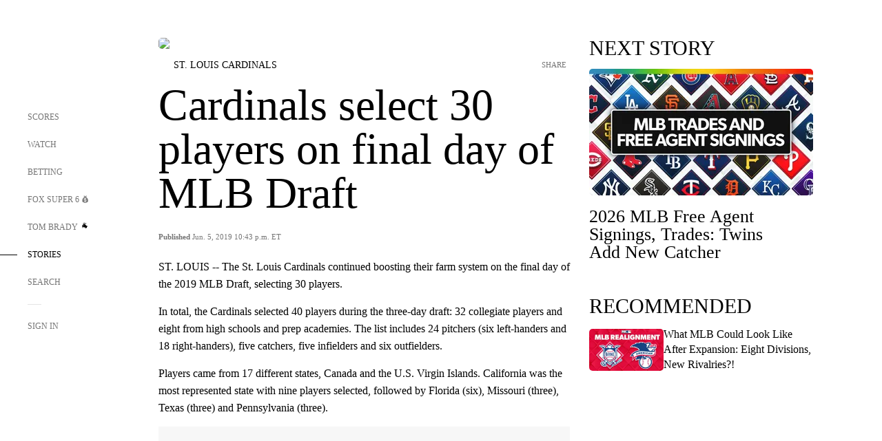

--- FILE ---
content_type: text/html;charset=utf-8
request_url: https://www.foxsports.com/stories/other/cardinals-select-30-players-on-final-day-of-mlb-draft
body_size: 76815
content:
<!DOCTYPE html><html  lang="en-US" prefix="og: &quot;http://ogp.me/ns# fb: http://ogp.me/ns/fb#&quot;"><head><meta charset="UTF-8">
<meta name="viewport" content="width=device-width, initial-scale=1.0, maximum-scale=5.0, minimum-scale=1.0, user-scalable=yes">
<script type="importmap">{"imports":{"#entry":"/_nuxt/uF9dytqq.js"}}</script>
<title>Cardinals select 30 players on final day of MLB Draft | FOX Sports</title>
<link rel="preconnect" href="https://statics.foxsports.com/static/orion/" crossorigin="anonymous">
<link rel="preconnect" href="https://fonts.googleapis.com" crossorigin="anonymous">
<link rel="preconnect" href="https://tags.tiqcdn.com/utag/foxcorp/fscom-main/prod/utag.js">
<link rel="preconnect" href="https://global.ketchcdn.com">
<link rel="preconnect" href="https://cdn.ketchjs.com">
<link rel="preconnect" href="https://www.google-analytics.com/analytics.js">
<link rel="preconnect" href="https://www.googletagmanager.com">
<link rel="preconnect" href="https://www.gstatic.com">
<link rel="preconnect" href="https://cdn.segment.com">
<script type="text/javascript" async>!function() {
            window.semaphore=window.semaphore || [],
            window.ketch=function() {
              window.semaphore.push(arguments)
            };
            var e=document.createElement("script");
            e.type="text/javascript",
            e.src="https://global.ketchcdn.com/web/v3/config/fds/fox_sports_web_fscom/boot.js",
            e.defer=e.async=!0,
            document.getElementsByTagName("head")[0].appendChild(e)
          }();</script>
<script type="text/javascript" async>(function(d, h){
            var apiKey = "d05807e0a0814e4fb0e91401ac0367d5"
            // TODO: Set a timeout in milliseconds for the anti-flicker.
            var timeout = 1000; 
            // Hides the page and loads the script. Shows page if script fails to load,
            // otherwise the script shows the page.
            var id = "amp-exp-css";
            try {
              if (!d.getElementById(id)) {
                var st = d.createElement("style");
                st.id = id;
                st.innerText = "* { visibility: hidden !important; background-image: none !important; }";
                h.appendChild(st);
                window.setTimeout(function () {st.remove()}, timeout);
                var sc = d.createElement("script");
                sc.src = "https://cdn.amplitude.com/script/"+apiKey+".experiment.js";
                sc.async = true;
                sc.onerror = function () {st.remove()};
                h.insertBefore(sc, d.currentScript || h.lastChild);
              }
            } catch {console.error(e)}
          })(document, document.head);</script>
<script src="//strike.fox.com/static/sports/display/loader.js" async data-hid="strike-script"></script>
<script type="text/javascript" async data-hid="heap">(function () {
        let t=0,s=50
        function x(d){if(localStorage.xid||t>10000){d();return}t+=s;setTimeout(()=>{x(d)},s)}
        x(() => {
          window.heap=window.heap||[],heap.load=function(e,t){window.heap.appid = e,
          window.heap.config = t = t ||
          {};var r=t.forceSSL||"https:"===document.location.protocol,a=document.createElement("script");
          a.type="text/javascript",a.async=!0,a.src=(r?"https:":"http:")+"//cdn.heapanalytics.com/js/heap-"+e+".js";
          var n=document.getElementsByTagName("script")[0];n.parentNode.insertBefore(a,n);
          for(var o=function(e){return function(){heap.push([e].concat(Array.prototype.slice.call(arguments, 0)))}},
          p=["addEventProperties","addUserProperties","clearEventProperties","identify","removeEventProperty","setEventProperties","track","unsetEventProperty"],
          c=0;c<p.length;c++)heap[p[c]]=o(p[c])};
          heap.load("479232849", {rewrite: function(props) {
              if (props.event_properties) {
                if (!props.event_properties.custom) {
                    props.event_properties.custom = {};
                }
                props.event_properties.custom = Object.assign({}, props.event_properties.custom, {original_user_id: heap.userId});
              }
              return props;
            }
          });
          var id=localStorage._WIS_userJWT && JSON.parse(localStorage._WIS_userJWT).item.profileId
          if(id){heap.identify(id)}
        })
      })()
    </script>
<link rel="stylesheet" href="https://fonts.googleapis.com/css?family=Open+Sans:400,400i,600,600i,700,700i,800,800i&display=swap" media="print" onload="this.onload=null;this.removeAttribute(&quot;media&quot;);">
<style>.nav-item-container[data-v-6cc44afe]{cursor:pointer}.nav-item-container .horizontal-nav-item[data-v-6cc44afe]{transition:color .15s ease-out}.nav-item-container .link-forward[data-v-6cc44afe]{height:20px;transition:transform .15s ease-out;width:20px}.nav-item-container:hover .horizontal-nav-item[data-v-6cc44afe]{color:#000}.nav-item-container:hover .link-forward[data-v-6cc44afe]{transform:translate(4px)}</style>
<style>.footer-title[data-v-1e8d06a1]{padding:0 0 15px;text-transform:uppercase}.footer-title[data-v-1e8d06a1],.item-title[data-v-1e8d06a1]{font-family:FANtastic-FOX-Cond;font-size:14px}</style>
<style>.footer-regions-columns[data-v-4f828922]{display:flex;justify-content:space-between;justify-self:end;padding:26px 0 0;width:100%}</style>
<style>.footer-region[data-v-0bde84a8]{border-top:1px solid rgba(5,5,5,.1)}</style>
<style>.personalized-newsletter-wrapper[data-v-45455246]{padding:20px 15px}.personalized-newsletter[data-v-45455246]{background:#0059b5;bottom:0;color:#fff;gap:20px;height:102px;left:0;padding:20px 15px;position:fixed;width:100vw;z-index:10}@media only screen and (max-width:767px){.personalized-newsletter[data-v-45455246]{flex-direction:row;flex-wrap:wrap;gap:12px;height:120px;width:auto}}.entities[data-v-45455246]{display:flex;flex-wrap:wrap;justify-content:center;max-width:130px}@media only screen and (max-width:767px){.entities[data-v-45455246]{flex:1 1 30%;max-width:80px;max-width:100px}}.details[data-v-45455246]{max-width:380px}@media only screen and (max-width:767px){.details[data-v-45455246]{flex:1 1 50%;max-width:100%}}.sign-up[data-v-45455246]{align-items:center;background:#000;border-radius:70px;display:flex;font-size:14px;gap:5px;height:30px;justify-content:center;padding:10px 20px;width:110px}@media only screen and (max-width:767px){.sign-up[data-v-45455246]{width:100%}}.title[data-v-45455246]{font-size:23px;margin-bottom:7.5px}@media only screen and (max-width:767px){.title[data-v-45455246]{font-size:14px}}.desc[data-v-45455246]{font-size:14px}@media only screen and (max-width:767px){.desc[data-v-45455246]{font-size:12px}}.image-logo-container[data-v-45455246]{background:linear-gradient(0deg,#0003,#0003),#0059b5;border:1px solid #000;border-radius:50%;box-sizing:border-box;height:51px;margin-left:-8px;overflow:hidden;padding:5px;width:51px}.image-logo-container img[data-v-45455246]{width:100%}@media only screen and (max-width:767px){.image-logo-container[data-v-45455246]{height:34px;width:34px}}.close-icon-white[data-v-45455246]{align-self:flex-start;display:flex;height:12px;opacity:.6;width:12px}@media only screen and (min-width:768px){.close-icon-white[data-v-45455246]{position:absolute;right:75px}}</style>
<style>.fscom-container.layout-article-content .ap-layout[data-v-bdcf8c76]{margin-left:auto;margin-right:auto;padding-left:0}</style>
<style>.no-padding[data-v-746446fd]{padding:0}.content-type-display[data-v-746446fd]{border-bottom:1px solid #e5e5e5;padding:15px 0 5px}.reactions-container[data-v-746446fd]{color:#0059b5;display:flex;font-weight:400;gap:10px}</style>
<style>.ar[data-v-cacb8665]{display:flex;grid-gap:15px;align-items:center;padding-bottom:20px;transition:all .3s}.ar.event-ar[data-v-cacb8665]{grid-gap:10px}.ar img.img-fluid[data-v-cacb8665]{border-radius:5px;height:auto;max-height:61px;min-width:108px;-o-object-fit:cover;object-fit:cover;transition:transform .3s ease}.ar .article-title[data-v-cacb8665],.ar h3[data-v-cacb8665]{padding:0;transition:all .3s}.ar:hover .article-title[data-v-cacb8665],.ar:hover h3[data-v-cacb8665]{color:#474747;text-decoration:underline}.carousel__slide[data-v-cacb8665],ul[data-v-cacb8665]{flex-direction:column}.carousel__slide[data-v-cacb8665]{justify-content:flex-start}</style>
<style>@media screen and (max-width:768px){.no-data-message[data-v-f6bfd3c1]{height:500px}}</style>
<style>.no-separator[data-v-5b59eb7a]{padding-left:0}.no-separator[data-v-5b59eb7a]:before{content:""}.feed-header-container[data-v-5b59eb7a]{color:#000;gap:16px;grid-template-columns:auto;grid-template-rows:16px auto 31px;height:auto;min-height:auto;position:relative}.feed-header-container .info-text[data-v-5b59eb7a]{align-self:center;color:#757575}</style>
<style>.f-l[data-v-c5a94214]{animation:pulsate-c5a94214 2s infinite both;transition:all .3s}@keyframes pulsate-c5a94214{0%,to{opacity:1}50%{opacity:.6}}</style>
<style>.interaction-bar-container[data-v-b4f021e6]{color:#0059b5;display:flex;font-weight:400;gap:10px}.interaction-bar-container .comments-container[data-v-b4f021e6]{align-items:center;border:1px solid #e5e5e5;border-radius:100px;box-sizing:border-box;display:flex;font-family:ProximaNova;font-size:12px;gap:3px;height:28px;padding:0 10px}</style>
<style>.contributor-accordion[data-v-2958d9fc]{align-items:center;border-bottom:1px solid #e5e5e5;cursor:pointer;display:flex;justify-content:space-between;margin-bottom:10px;padding-bottom:20px}.contributor-wrapper[data-v-2958d9fc]{justify-content:space-between;position:relative;width:100%}.article-contributors.is-acc .contributor-wrapper[data-v-2958d9fc]:after{background:#e5e5e5;bottom:0;content:"";display:block;height:1px;position:absolute;right:0;width:calc(100% - 46px)}.contributor-accordion-images[data-v-2958d9fc]{display:flex}.headshot-wrapper[data-v-2958d9fc]{background-color:#fff}.headshot-wrapper+.headshot-wrapper[data-v-2958d9fc]{margin-left:-15px}.is-collapsed[data-v-2958d9fc]{display:none}.button-favorite[data-v-2958d9fc]{background:transparent;border:none;height:36px;padding:0;width:36px}.button-favorite .favorite-star[data-v-2958d9fc]{height:20px;width:20px}.contributor-fav[data-v-2958d9fc]{align-items:center;display:flex}.contributor-wrapper[data-v-2958d9fc]:last-child:after{background:#e5e5e5;bottom:0;content:"";display:block;height:1px;position:absolute;right:0;width:100%!important}.add-contr[data-v-2958d9fc]{border-bottom:1px solid #e5e5e5}</style>
<style>.next-article-toast[data-v-a82f6483]{background:#fff;bottom:0;box-shadow:0 0 10px #00000026;height:84px;justify-content:center;left:0;padding:0 25px 10px;position:fixed;right:0;z-index:2}.next-article-toast .text[data-v-a82f6483]{padding-top:10px}.next-article-toast.adhesion-unit-present[data-v-a82f6483]{bottom:50px}img[data-v-a82f6483]{padding:20px 10px 0 0}.link-forward[data-v-a82f6483]{position:relative;right:2;top:35px}.title[data-v-a82f6483]{display:-webkit-box;overflow:hidden;-webkit-line-clamp:2;-webkit-box-orient:vertical}</style>
<style>.entity-fav-icon[data-v-5af20ebe]{margin-left:12px}</style>
<style>.external-comments-container[data-v-14082917]{overflow-x:scroll;position:relative;-ms-overflow-style:none;scrollbar-width:none}.external-comments-container[data-v-14082917]::-webkit-scrollbar{display:none}@media screen and (min-width:1024px){.external-comments-container[data-v-14082917]{max-width:647px}}.external-comments-overlay[data-v-14082917]{background:transparent;border:none;cursor:pointer;inset:0;padding:0;position:absolute;z-index:1}</style>
<link rel="stylesheet" href="/_nuxt/entry.DSPFf9Jp.css" crossorigin>
<link rel="stylesheet" href="/_nuxt/StoryBadge.CJLgiN5c.css" crossorigin>
<link rel="stylesheet" href="/_nuxt/filterSingleArticleProps.COzj8dLw.css" crossorigin>
<link rel="stylesheet" href="/_nuxt/NextArticleToast.DLvQdXFU.css" crossorigin>
<link rel="stylesheet" href="/_nuxt/TrendingArticles.DPccI0BZ.css" crossorigin>
<link rel="stylesheet" href="/_nuxt/carousel.DfvV8wSQ.css" crossorigin>
<link rel="preload" href="https://statics.foxsports.com/static/orion/fonts/fs-FANtastic-FOX/FS-FANtastic-FOX.woff2" as="font" crossorigin="anonymous">
<link rel="preload" href="https://statics.foxsports.com/static/orion/fonts/fs-FANtastic-FOX-Cond/FS-FANtastic-FOX-Cond.woff2" as="font" crossorigin="anonymous">
<link rel="preload" href="https://statics.foxsports.com/static/orion/fonts/haas/HaasGrotTextR-55Roman.otf" as="font" crossorigin="anonymous">
<link rel="preload" href="https://statics.foxsports.com/static/orion/fonts/proxima-nova/ProximaNova-Regular.otf" as="font" crossorigin="anonymous">
<link rel="preload" as="image" href="https://statics.foxsports.com/static/orion/images/defaults/story-card.jpg" imagesrcset="https://statics.foxsports.com/static/orion/images/defaults/story-card.jpg, https://statics.foxsports.com/static/orion/images/defaults/story-card.jpg 2x" media="(min-width: 1024px)">
<link rel="preload" as="image" href="https://statics.foxsports.com/static/orion/images/defaults/story-card.jpg" imagesrcset="https://statics.foxsports.com/static/orion/images/defaults/story-card.jpg, https://statics.foxsports.com/static/orion/images/defaults/story-card.jpg 2x" media="(min-width: 500px) and (max-width: 768px)">
<link rel="preload" as="image" href="https://statics.foxsports.com/static/orion/images/defaults/story-card.jpg" imagesrcset="https://statics.foxsports.com/static/orion/images/defaults/story-card.jpg, https://statics.foxsports.com/static/orion/images/defaults/story-card.jpg 2x" media="(min-width: 768px) and (max-width: 1023px)">
<link rel="preload" as="image" href="https://statics.foxsports.com/static/orion/images/defaults/story-card.jpg" imagesrcset="https://statics.foxsports.com/static/orion/images/defaults/story-card.jpg, https://statics.foxsports.com/static/orion/images/defaults/story-card.jpg 2x" media="(max-width: 499px)">
<link rel="modulepreload" as="script" crossorigin href="/_nuxt/uF9dytqq.js">
<link rel="modulepreload" as="script" crossorigin href="/_nuxt/UDLl1x7k.js">
<link rel="modulepreload" as="script" crossorigin href="/_nuxt/9EQj_YR7.js">
<link rel="modulepreload" as="script" crossorigin href="/_nuxt/DKfimjEE.js">
<link rel="modulepreload" as="script" crossorigin href="/_nuxt/B_9NSM9v.js">
<link rel="modulepreload" as="script" crossorigin href="/_nuxt/flpufBj8.js">
<link rel="modulepreload" as="script" crossorigin href="/_nuxt/ChG3eLJ9.js">
<link rel="modulepreload" as="script" crossorigin href="/_nuxt/BemOjWoH.js">
<link rel="modulepreload" as="script" crossorigin href="/_nuxt/LJT57rfc.js">
<link rel="modulepreload" as="script" crossorigin href="/_nuxt/8uEoLh64.js">
<link rel="modulepreload" as="script" crossorigin href="/_nuxt/DrOPTG0J.js">
<link rel="modulepreload" as="script" crossorigin href="/_nuxt/CPwDztP1.js">
<link rel="modulepreload" as="script" crossorigin href="/_nuxt/BylnaH6S.js">
<link rel="modulepreload" as="script" crossorigin href="/_nuxt/DDVMjp5N.js">
<link rel="modulepreload" as="script" crossorigin href="/_nuxt/DvMBCncC.js">
<link rel="modulepreload" as="script" crossorigin href="/_nuxt/C1IYjFJt.js">
<link rel="modulepreload" as="script" crossorigin href="/_nuxt/CCCUfbIX.js">
<link rel="modulepreload" as="script" crossorigin href="/_nuxt/N8-QomvG.js">
<link rel="modulepreload" as="script" crossorigin href="/_nuxt/BRmRQSeB.js">
<link rel="modulepreload" as="script" crossorigin href="/_nuxt/CPcgIbBu.js">
<link rel="modulepreload" as="script" crossorigin href="/_nuxt/B40iGseY.js">
<link rel="modulepreload" as="script" crossorigin href="/_nuxt/B62yTzzz.js">
<link rel="modulepreload" as="script" crossorigin href="/_nuxt/DxLoiGhy.js">
<link rel="modulepreload" as="script" crossorigin href="/_nuxt/BOVWJ5_K.js">
<link rel="modulepreload" as="script" crossorigin href="/_nuxt/OIdKG0IM.js">
<link rel="modulepreload" as="script" crossorigin href="/_nuxt/CSo1R0D2.js">
<link rel="modulepreload" as="script" crossorigin href="/_nuxt/Pq7N0dlD.js">
<link rel="modulepreload" as="script" crossorigin href="/_nuxt/C6oUdzTU.js">
<link rel="modulepreload" as="script" crossorigin href="/_nuxt/BBHjEFBg.js">
<link rel="modulepreload" as="script" crossorigin href="/_nuxt/CKucIgbB.js">
<link rel="modulepreload" as="script" crossorigin href="/_nuxt/D7AYH7Og.js">
<link rel="modulepreload" as="script" crossorigin href="/_nuxt/DxTm1C7a.js">
<link rel="modulepreload" as="script" crossorigin href="/_nuxt/jHNp47MZ.js">
<link rel="modulepreload" as="script" crossorigin href="/_nuxt/B-zNxOhj.js">
<link rel="modulepreload" as="script" crossorigin href="/_nuxt/zbChqe46.js">
<link rel="modulepreload" as="script" crossorigin href="/_nuxt/i4SwtdXG.js">
<script src="https://b2b-static.oddschecker.com/oc-widgets/oc-connect-widget/index.js" defer type="module" data-hid="fairplay"></script>
<script type="text/javascript" src="https://prod.fennec.atp.fox/js/fennec.js" defer></script>
<script src="https://statics.foxsports.com/static/orion/js/segment-analytics.js" defer data-hid="segment"></script>
<script src="https://statics.foxsports.com/static/orion/js/video-loader.js" defer data-hid="videoLoader"></script>
<link rel="dns-prefetch" href="https://cdn.heapanalytics.com">
<link rel="dns-prefetch" href="//static.chartbeat.com">
<link rel="dns-prefetch" href="https://prod.fennec.atp.fox/js/fennec.js">
<link rel="dns-prefetch" href="https://d2yyd1h5u9mauk.cloudfront.net">
<link rel="dns-prefetch" href="https://snippet.minute.ly">
<link rel="dns-prefetch" href="//player.fox.com">
<link rel="dns-prefetch" href="https://b.fssta.com">
<link rel="dns-prefetch" href="https://a57.foxsports.com">
<link rel="dns-prefetch" href="https://www.youtube.com">
<link rel="dns-prefetch" href="//strike.fox.com/static/sports">
<link rel="dns-prefetch" href="//cdn.taboola.com">
<link rel="dns-prefetch" href="//apv-launcher.minute.ly">
<link rel="dns-prefetch" href="https://apv-static.minute.ly">
<link rel="prefetch" as="style" crossorigin href="/_nuxt/VideoTags.BolR0GUa.css">
<link rel="prefetch" as="style" crossorigin href="/_nuxt/VideoPlaylistItem.DPbdiSSf.css">
<link rel="prefetch" as="script" crossorigin href="/_nuxt/B_L6sQYI.js">
<link rel="prefetch" as="script" crossorigin href="/_nuxt/goTRVQ9q.js">
<link rel="prefetch" as="script" crossorigin href="/_nuxt/Cvj6lyJR.js">
<link rel="prefetch" as="script" crossorigin href="/_nuxt/B0EffI4M.js">
<link rel="prefetch" as="script" crossorigin href="/_nuxt/CHJNrcc6.js">
<link rel="prefetch" as="script" crossorigin href="/_nuxt/UAxYFGYq.js">
<link rel="prefetch" as="script" crossorigin href="/_nuxt/DGjkoeYl.js">
<link rel="prefetch" as="script" crossorigin href="/_nuxt/DQa2BVRg.js">
<link rel="prefetch" as="script" crossorigin href="/_nuxt/cbcfn19W.js">
<link rel="prefetch" as="script" crossorigin href="/_nuxt/BlEeQn-_.js">
<link rel="prefetch" as="script" crossorigin href="/_nuxt/DlkvQl0i.js">
<link rel="prefetch" as="script" crossorigin href="/_nuxt/DZCrth6a.js">
<link rel="prefetch" as="style" crossorigin href="/_nuxt/event-player-pill.BBuFP1gU.css">
<link rel="prefetch" as="style" crossorigin href="/_nuxt/NewsPost.Dv77q0r9.css">
<link rel="prefetch" as="style" crossorigin href="/_nuxt/VideoFooterCarousel.B3k6ubie.css">
<link rel="prefetch" as="style" crossorigin href="/_nuxt/navService.BvBs5Vwi.css">
<link rel="prefetch" as="style" crossorigin href="/_nuxt/SecondaryNavigationContent.BlPmQdjq.css">
<link rel="prefetch" as="script" crossorigin href="/_nuxt/DDSd1g-B.js">
<link rel="prefetch" as="script" crossorigin href="/_nuxt/DBUfcOqV.js">
<link rel="prefetch" as="script" crossorigin href="/_nuxt/CzICVTPq.js">
<link rel="prefetch" as="script" crossorigin href="/_nuxt/BqJVEzGB.js">
<link rel="prefetch" as="script" crossorigin href="/_nuxt/iCfYwmyf.js">
<link rel="prefetch" as="script" crossorigin href="/_nuxt/BA6oEyIu.js">
<link rel="prefetch" as="script" crossorigin href="/_nuxt/BP0WAZda.js">
<link rel="prefetch" as="script" crossorigin href="/_nuxt/DWdhdNEn.js">
<link rel="prefetch" as="script" crossorigin href="/_nuxt/B9csEMMa.js">
<link rel="prefetch" as="script" crossorigin href="/_nuxt/B8L3eyHv.js">
<link rel="prefetch" as="script" crossorigin href="/_nuxt/By_9kbMl.js">
<link rel="prefetch" as="script" crossorigin href="/_nuxt/DuO3R9gQ.js">
<link rel="prefetch" as="script" crossorigin href="/_nuxt/B7L_cy1_.js">
<link rel="prefetch" as="script" crossorigin href="/_nuxt/DN--Sact.js">
<link rel="prefetch" as="script" crossorigin href="/_nuxt/CiZ8yY5j.js">
<link rel="prefetch" as="script" crossorigin href="/_nuxt/CptzKmlz.js">
<link rel="prefetch" as="script" crossorigin href="/_nuxt/CM7fF6YE.js">
<link rel="prefetch" as="script" crossorigin href="/_nuxt/DBhpVf5L.js">
<link rel="prefetch" as="script" crossorigin href="/_nuxt/C46SbgZN.js">
<link rel="prefetch" as="script" crossorigin href="/_nuxt/BDvncwkP.js">
<link rel="prefetch" as="script" crossorigin href="/_nuxt/BXXBQYRs.js">
<link rel="prefetch" as="script" crossorigin href="/_nuxt/W1xi6m-g.js">
<link rel="prefetch" as="script" crossorigin href="/_nuxt/BLU51144.js">
<link rel="prefetch" as="script" crossorigin href="/_nuxt/CJBzltZI.js">
<link rel="prefetch" as="script" crossorigin href="/_nuxt/CGGwF5II.js">
<link rel="prefetch" as="script" crossorigin href="/_nuxt/DwCRWsfP.js">
<link rel="prefetch" as="script" crossorigin href="/_nuxt/BIhd1HD_.js">
<link rel="prefetch" as="script" crossorigin href="/_nuxt/CPqVAgrY.js">
<link rel="prefetch" as="script" crossorigin href="/_nuxt/ChjWH6Zp.js">
<link rel="prefetch" as="script" crossorigin href="/_nuxt/CqqG08aw.js">
<link rel="prefetch" as="script" crossorigin href="/_nuxt/BLPk-hnI.js">
<link rel="prefetch" as="script" crossorigin href="/_nuxt/D31R2Umi.js">
<link rel="prefetch" as="script" crossorigin href="/_nuxt/CT9bQIw6.js">
<link rel="prefetch" as="script" crossorigin href="/_nuxt/oVscPNHT.js">
<link rel="prefetch" as="script" crossorigin href="/_nuxt/BgpjVBC_.js">
<link rel="prefetch" as="script" crossorigin href="/_nuxt/Byd4bgoO.js">
<link rel="prefetch" as="script" crossorigin href="/_nuxt/CVJ9AKwz.js">
<link rel="prefetch" as="script" crossorigin href="/_nuxt/3fCBDSBr.js">
<link rel="prefetch" as="script" crossorigin href="/_nuxt/EIstahwy.js">
<link rel="prefetch" as="script" crossorigin href="/_nuxt/DlJwQ9E4.js">
<link rel="prefetch" as="script" crossorigin href="/_nuxt/CRxdDjmM.js">
<link rel="prefetch" as="script" crossorigin href="/_nuxt/BHHmyx31.js">
<link rel="prefetch" as="script" crossorigin href="/_nuxt/aUTN9F48.js">
<link rel="prefetch" as="script" crossorigin href="/_nuxt/qykjrl_c.js">
<link rel="prefetch" as="script" crossorigin href="/_nuxt/DiCL1EVL.js">
<link rel="prefetch" as="script" crossorigin href="/_nuxt/X8MXzexR.js">
<link rel="prefetch" as="script" crossorigin href="/_nuxt/Bql5Fv0o.js">
<link rel="prefetch" as="script" crossorigin href="/_nuxt/90hM1iiA.js">
<link rel="prefetch" as="script" crossorigin href="/_nuxt/B0Z0cSNO.js">
<link rel="prefetch" as="script" crossorigin href="/_nuxt/F4YxWZqG.js">
<link rel="prefetch" as="script" crossorigin href="/_nuxt/DxlpCEy4.js">
<link rel="prefetch" as="script" crossorigin href="/_nuxt/aewH-ILO.js">
<link rel="prefetch" as="script" crossorigin href="/_nuxt/B8W03q_o.js">
<link rel="prefetch" as="script" crossorigin href="/_nuxt/BrBbAmBs.js">
<link rel="prefetch" as="script" crossorigin href="/_nuxt/2uwKOTP8.js">
<link rel="prefetch" as="script" crossorigin href="/_nuxt/C1dzas1m.js">
<link rel="prefetch" as="script" crossorigin href="/_nuxt/Dwp0Ba1p.js">
<link rel="prefetch" as="script" crossorigin href="/_nuxt/36skOmO6.js">
<link rel="prefetch" as="script" crossorigin href="/_nuxt/BWhUnIRx.js">
<link rel="prefetch" as="script" crossorigin href="/_nuxt/D0CEoi_H.js">
<link rel="prefetch" as="script" crossorigin href="/_nuxt/BDS0YSdK.js">
<link rel="prefetch" as="script" crossorigin href="/_nuxt/CB9JAQ57.js">
<link rel="prefetch" as="script" crossorigin href="/_nuxt/B-o8qXbS.js">
<link rel="prefetch" as="script" crossorigin href="/_nuxt/DCrNZysY.js">
<link rel="prefetch" as="style" crossorigin href="/_nuxt/LeaguePage.DHo0CRNx.css">
<link rel="prefetch" as="style" crossorigin href="/_nuxt/ExpandedView.CX7mx7CA.css">
<link rel="prefetch" as="style" crossorigin href="/_nuxt/Bracket.ByBgTwwT.css">
<link rel="prefetch" as="script" crossorigin href="/_nuxt/spDMAIbX.js">
<link rel="prefetch" as="script" crossorigin href="/_nuxt/B3poqJ-H.js">
<link rel="prefetch" as="script" crossorigin href="/_nuxt/DlAE6SYT.js">
<link rel="prefetch" as="script" crossorigin href="/_nuxt/oyJBWrI6.js">
<link rel="prefetch" as="script" crossorigin href="/_nuxt/BlcW9bxx.js">
<link rel="prefetch" as="script" crossorigin href="/_nuxt/BQPlny2J.js">
<link rel="prefetch" as="script" crossorigin href="/_nuxt/i202b--O.js">
<link rel="prefetch" as="script" crossorigin href="/_nuxt/1lAdd_8f.js">
<link rel="prefetch" as="script" crossorigin href="/_nuxt/aI6VOrRg.js">
<link rel="prefetch" as="script" crossorigin href="/_nuxt/D73vHhw8.js">
<link rel="prefetch" as="script" crossorigin href="/_nuxt/D__6wWzB.js">
<link rel="prefetch" as="style" crossorigin href="/_nuxt/scores-page._PwDqn9X.css">
<link rel="prefetch" as="script" crossorigin href="/_nuxt/DS3_Oljs.js">
<link rel="prefetch" as="script" crossorigin href="/_nuxt/Bj0Pt1Pn.js">
<link rel="prefetch" as="script" crossorigin href="/_nuxt/DIMaGPR1.js">
<link rel="prefetch" as="script" crossorigin href="/_nuxt/DHK5GWaJ.js">
<link rel="prefetch" as="script" crossorigin href="/_nuxt/H0tCiLnH.js">
<link rel="prefetch" as="script" crossorigin href="/_nuxt/BZ_3EK2d.js">
<link rel="prefetch" as="script" crossorigin href="/_nuxt/CGDEzLM5.js">
<link rel="prefetch" as="script" crossorigin href="/_nuxt/v-totZN6.js">
<link rel="prefetch" as="script" crossorigin href="/_nuxt/BsmB2GAz.js">
<link rel="prefetch" as="script" crossorigin href="/_nuxt/X-BxfUY3.js">
<link rel="prefetch" as="script" crossorigin href="/_nuxt/DUyuPxH3.js">
<link rel="prefetch" as="script" crossorigin href="/_nuxt/Duz-7u6E.js">
<link rel="prefetch" as="script" crossorigin href="/_nuxt/CoSIj2IQ.js">
<link rel="prefetch" as="script" crossorigin href="/_nuxt/DG96JBZc.js">
<link rel="prefetch" as="style" crossorigin href="/_nuxt/EventPage.8en7I9F_.css">
<link rel="prefetch" as="script" crossorigin href="/_nuxt/hVGZ1VYu.js">
<link rel="prefetch" as="script" crossorigin href="/_nuxt/Dy5VeddH.js">
<link rel="prefetch" as="script" crossorigin href="/_nuxt/CE119TSl.js">
<link rel="prefetch" as="script" crossorigin href="/_nuxt/C-1G9FS8.js">
<link rel="prefetch" as="script" crossorigin href="/_nuxt/BxYM8Hqy.js">
<link rel="prefetch" as="script" crossorigin href="/_nuxt/CNQmKah7.js">
<link rel="prefetch" as="script" crossorigin href="/_nuxt/ClwFfVbA.js">
<link rel="prefetch" as="script" crossorigin href="/_nuxt/5HYSz8z2.js">
<link rel="prefetch" as="script" crossorigin href="/_nuxt/De8x644P.js">
<link rel="prefetch" as="script" crossorigin href="/_nuxt/Tx1iXb-L.js">
<link rel="prefetch" as="script" crossorigin href="/_nuxt/D5-IWO6e.js">
<link rel="prefetch" as="script" crossorigin href="/_nuxt/CDummHjN.js">
<link rel="prefetch" as="style" crossorigin href="/_nuxt/GolfScorecard.ZP5qeE3P.css">
<link rel="prefetch" as="script" crossorigin href="/_nuxt/D8TczEap.js">
<link rel="prefetch" as="style" crossorigin href="/_nuxt/PressPassLayout.BDGs0WvY.css">
<link rel="prefetch" as="script" crossorigin href="/_nuxt/BImZeXP9.js">
<link rel="prefetch" as="script" crossorigin href="/_nuxt/b81LXJ2A.js">
<link rel="prefetch" as="script" crossorigin href="/_nuxt/BgsAn3KO.js">
<link rel="prefetch" as="script" crossorigin href="/_nuxt/CljaJdyr.js">
<link rel="prefetch" as="script" crossorigin href="/_nuxt/DXkJdcUE.js">
<link rel="prefetch" as="script" crossorigin href="/_nuxt/C_HipjBA.js">
<link rel="prefetch" as="script" crossorigin href="/_nuxt/rjvMKfaX.js">
<link rel="prefetch" as="style" crossorigin href="/_nuxt/WebViewSocial.ntOc5eCc.css">
<link rel="prefetch" as="script" crossorigin href="/_nuxt/BS13BcbV.js">
<link rel="prefetch" as="script" crossorigin href="/_nuxt/DovXq3Nf.js">
<link rel="prefetch" as="script" crossorigin href="/_nuxt/Xv7r7ONY.js">
<link rel="prefetch" as="script" crossorigin href="/_nuxt/C-NX93px.js">
<link rel="prefetch" as="script" crossorigin href="/_nuxt/wX5FT-EC.js">
<link rel="prefetch" as="script" crossorigin href="/_nuxt/CgUuMd-F.js">
<link rel="prefetch" as="script" crossorigin href="/_nuxt/DcKRcojk.js">
<link rel="prefetch" as="script" crossorigin href="/_nuxt/D5enTiuu.js">
<link rel="prefetch" as="script" crossorigin href="/_nuxt/BZgIVDb3.js">
<link rel="prefetch" as="script" crossorigin href="/_nuxt/W6iKoDBF.js">
<link rel="prefetch" as="script" crossorigin href="/_nuxt/BJlUqlew.js">
<link rel="prefetch" as="script" crossorigin href="/_nuxt/Bh9GulPD.js">
<link rel="prefetch" as="style" crossorigin href="/_nuxt/Super6.DEFxfjw3.css">
<link rel="prefetch" as="style" crossorigin href="/_nuxt/super6NavService.DDcNB3nq.css">
<link rel="prefetch" as="script" crossorigin href="/_nuxt/D7m3x6f6.js">
<link rel="prefetch" as="script" crossorigin href="/_nuxt/DLR09ZEH.js">
<link rel="prefetch" as="script" crossorigin href="/_nuxt/B4zVjd92.js">
<link rel="prefetch" as="script" crossorigin href="/_nuxt/C4qt7s6L.js">
<link rel="prefetch" as="script" crossorigin href="/_nuxt/wbom_Yf8.js">
<link rel="prefetch" as="script" crossorigin href="/_nuxt/DpHegkxM.js">
<link rel="prefetch" as="script" crossorigin href="/_nuxt/k5OOftPZ.js">
<link rel="prefetch" as="script" crossorigin href="/_nuxt/DJaQ-sFs.js">
<link rel="prefetch" as="style" crossorigin href="/_nuxt/MyPicks.hDBwvZdv.css">
<link rel="prefetch" as="style" crossorigin href="/_nuxt/RangeInput.DXsnbpIa.css">
<link rel="prefetch" as="script" crossorigin href="/_nuxt/C_TpddW8.js">
<link rel="prefetch" as="script" crossorigin href="/_nuxt/CMzc-pVB.js">
<link rel="prefetch" as="script" crossorigin href="/_nuxt/BSJe3SvG.js">
<link rel="prefetch" as="script" crossorigin href="/_nuxt/WmlI43tH.js">
<link rel="prefetch" as="script" crossorigin href="/_nuxt/fA4FEhYu.js">
<link rel="prefetch" as="style" crossorigin href="/_nuxt/VideoContainer.D-41S7cZ.css">
<link rel="prefetch" as="script" crossorigin href="/_nuxt/BNuGOvqR.js">
<link rel="prefetch" as="script" crossorigin href="/_nuxt/BHYR_Fyx.js">
<link rel="prefetch" as="script" crossorigin href="/_nuxt/CjF18RFH.js">
<link rel="prefetch" as="script" crossorigin href="/_nuxt/BEWKq_qq.js">
<link rel="prefetch" as="script" crossorigin href="/_nuxt/NxbUKA8W.js">
<link rel="prefetch" as="script" crossorigin href="/_nuxt/Dc4CSSqT.js">
<link rel="prefetch" as="script" crossorigin href="/_nuxt/DU1W8u8E.js">
<link rel="prefetch" as="script" crossorigin href="/_nuxt/B1Iezcyh.js">
<link rel="prefetch" as="script" crossorigin href="/_nuxt/1vHs5x6H.js">
<link rel="prefetch" as="script" crossorigin href="/_nuxt/VZz937bd.js">
<link rel="prefetch" as="script" crossorigin href="/_nuxt/ucX1OjGa.js">
<link rel="prefetch" as="script" crossorigin href="/_nuxt/CWrVaMsE.js">
<link rel="prefetch" as="script" crossorigin href="/_nuxt/BjYQNlAO.js">
<link rel="prefetch" as="script" crossorigin href="/_nuxt/CTahL6Jt.js">
<link rel="prefetch" as="script" crossorigin href="/_nuxt/sptGkP0t.js">
<link rel="prefetch" as="script" crossorigin href="/_nuxt/ayeYEYi-.js">
<link rel="prefetch" as="script" crossorigin href="/_nuxt/BEoVusjn.js">
<link rel="prefetch" as="script" crossorigin href="/_nuxt/Ci5RFMhz.js">
<link rel="prefetch" as="script" crossorigin href="/_nuxt/fvNRImG-.js">
<link rel="prefetch" as="script" crossorigin href="/_nuxt/D4glGjRv.js">
<link rel="prefetch" as="script" crossorigin href="/_nuxt/B22foRNZ.js">
<link rel="prefetch" as="script" crossorigin href="/_nuxt/4tUb0uum.js">
<link rel="prefetch" as="script" crossorigin href="/_nuxt/COCX4ZGr.js">
<link rel="prefetch" as="script" crossorigin href="/_nuxt/gPm1QUlI.js">
<link rel="prefetch" as="script" crossorigin href="/_nuxt/Cyv_fRJG.js">
<link rel="prefetch" as="script" crossorigin href="/_nuxt/DbAYoome.js">
<link rel="prefetch" as="script" crossorigin href="/_nuxt/Ch7D6eCY.js">
<link rel="prefetch" as="script" crossorigin href="/_nuxt/pwCi2qYV.js">
<link rel="prefetch" as="style" crossorigin href="/_nuxt/FullWidthImage.BheUqYot.css">
<link rel="prefetch" as="script" crossorigin href="/_nuxt/tVHmJqhG.js">
<link rel="prefetch" as="script" crossorigin href="/_nuxt/bod5xuU_.js">
<link rel="prefetch" as="script" crossorigin href="/_nuxt/ByysN195.js">
<link rel="prefetch" as="script" crossorigin href="/_nuxt/DE6CY-Gm.js">
<link rel="prefetch" as="script" crossorigin href="/_nuxt/BarLpH3C.js">
<link rel="prefetch" as="script" crossorigin href="/_nuxt/C6F9aDj0.js">
<link rel="prefetch" as="script" crossorigin href="/_nuxt/b0a9q6Oa.js">
<link rel="prefetch" as="script" crossorigin href="/_nuxt/CfEL7IRh.js">
<link rel="prefetch" as="script" crossorigin href="/_nuxt/CPQMhUo2.js">
<link rel="prefetch" as="script" crossorigin href="/_nuxt/D5UenVDm.js">
<link rel="prefetch" as="script" crossorigin href="/_nuxt/BI4N630M.js">
<link rel="prefetch" as="script" crossorigin href="/_nuxt/EWP6r2Bb.js">
<link rel="prefetch" as="script" crossorigin href="/_nuxt/DyVfEnlN.js">
<link rel="prefetch" as="script" crossorigin href="/_nuxt/B0gJCexq.js">
<link rel="prefetch" as="script" crossorigin href="/_nuxt/BXZqzQOm.js">
<link rel="prefetch" as="script" crossorigin href="/_nuxt/DP8uuLpV.js">
<link rel="prefetch" as="script" crossorigin href="/_nuxt/G5jjXBs-.js">
<link rel="prefetch" as="script" crossorigin href="/_nuxt/B2Yrsars.js">
<link rel="prefetch" as="script" crossorigin href="/_nuxt/B7pwuT6O.js">
<link rel="prefetch" as="script" crossorigin href="/_nuxt/CBFhFG42.js">
<link rel="prefetch" as="script" crossorigin href="/_nuxt/B4muh9So.js">
<link rel="prefetch" as="script" crossorigin href="/_nuxt/Ca9Tnj-s.js">
<link rel="prefetch" as="script" crossorigin href="/_nuxt/9lZK2x7f.js">
<meta http-equiv="X-UA-Compatible" content="IE=edge,chrome=1">
<meta http-equiv="Content-Security-Policy" content="upgrade-insecure-requests">
<meta name="format-detection" content="telephone=no">
<meta name="mobile-web-app-capable" content="yes">
<meta name="apple-mobile-web-app-status-bar-style" content="black">
<meta name="msapplication-TileColor" content="#ffffff">
<meta name="theme-color" content="#ffffff">
<meta property="fb:pages" content="112638779551">
<link rel="apple-touch-icon" sizes="180x180" href="/apple-touch-icon.png">
<link rel="icon" href="/favicon.svg">
<link rel="icon" type="image/png" sizes="32x32" href="/favicon-32x32.png">
<link rel="icon" type="image/png" sizes="16x16" href="/favicon-16x16.png">
<link rel="manifest" href="/manifest.webmanifest" crossorigin="use-credentials">
<link rel="mask-icon" href="/safari-pinned-tab.svg" color="#454545">
<link rel="publisher" href="https://plus.google.com/+foxsports">
<link rel="amphtml" href="https://amp.foxsports.com/stories/other/cardinals-select-30-players-on-final-day-of-mlb-draft">
<link rel="stylesheet preload" as="style" type="text/css" href="https://statics.foxsports.com/static/orion/css/story.min.css">
<link rel="canonical" href="https://www.foxsports.com/stories/other/cardinals-select-30-players-on-final-day-of-mlb-draft">
<link rel="alternate" href="android-app://com.foxsports.android/fsapp/sport/stories/other/cardinals-select-30-players-on-final-day-of-mlb-draft">
<script type="text/javascript" data-hid="ad-settings">window.adSettings = {"strike":{"pageTypeDict":{"super-6-webview":"super-6","team-index":"team","boxscore-updated-url":"event","shows":"show","special-event-page-subnav":"special-event","special-event-page":"special-event","live-channel":"watch","league-stats":"league","results":"event","watch-replay":"watch","subleague-futures":"league","event-schedule":"watch","scores-scorespath":"scores","betting-page":"odds","static":"homepage","watch-vertical-videoId":"watch","super-6-contest-view-entry":"super-6","league":"league","special-event-one-off-page":"topic","index":"homepage","super-6-home":"super-6","article":"story","racetrax":"event","show-replays":"watch","golfScorecard":"event","live-blog-category-canonical":"story","subleague":"league","foxsuper6widget":"super-6","personalities":"personality","fan-guide-webview":"special-event","league-futures":"league","video":"watch","replays":"watch","showsPage":"show","watchShows":"watch","live":"watch","scores-scorespath-subleague":"scores","soccer-leagues":"league","team-futures":"team","golf-boxscore":"event","watch-vertical-video-id":"watch","personalitiesPage":"personality","player-index":"athlete","odds-page":"odds","special-event-page-clean-subnav":"special-event","topics":"topic","all-articles":"story","special-event-page-clean-subview":"special-event","boxscore":"event","ap-article":"story","team-subnav":"team","player-subnav":"athlete","subleague-stats":"league","podcasts":"show","special-event-page-subview":"special-event","special-event-page-clean":"special-event","super-6-contest":"super-6","super-6-overall-view":"super-6","topics-topic":"topic","stories-cat":"story","videoVanityUrl":"watch"},"adhesionUnit":{"iosAdUnitTablet":"","androidAdUnitTablet":"","minutesToReEnable":10,"androidAdUnitMobile":"","blacklist":{"urls":["/big-noon-kickoff-experience","/instant-access","/provider/register","/newsletter","/mobile","/rss-feeds","/privacy-policy","/terms-of-use","/closed-captioning","/ppv-terms-of-use","/fox-super-6-how-to-play","/draftkings-pick-6-terms","/usfl-app","/about-cleatus-ai","/profile-updates","/2024-ufl-super-6-challenge-official-rules","/our-commitment-responsible-gambling","/recordkeeping","/end-user-license-agreement","/2025-liv-golf-miami-super-6-challenge-official-rules","/draftkings-osb-terms","/2024-nfl-network-international-super-6-challenge-official-rules","/big-noon-kickoff-5k-sweepstakes","/alaska-airlines","/draftkings-daily-fantasy-sports-terms","/draftkings-sportsbook-terms","/pp-test-3","/usfl-application-end-user-license-agreement","/whats-new","/find-fs1-on-your-tv"],"pageTypes":["super-6"]},"disabled":false,"iosAdUnitMobile":"","webAdUnitTablet":"adh","webAdUnitMobile":"adh","webAdUnitDesktop":"adh"},"channelName":"fsp","placements":{"news":{"webAdUnitTablet":"lb{index}","webAdUnitMobile":"ban{index}","webAdUnitDesktop":"ban{index}","frequency":5},"scores":{"mobileChipsPerRow":1,"chipsPerRow":3,"leagueOffset":1,"topFrequency":2,"eventChipsPerRow":2,"webAdUnitTablet":"lb{index}","webAdUnitMobile":"ban{index}","webAdUnitDesktop":"lb{index}","frequency":4},"videos":{"webAdUnitTablet":"lb{index}","webAdUnitMobile":"ban{index}","webAdUnitDesktop":"ban{index}","frequency":5},"recap":{"webAdUnitTablet":"lb{index}","webAdUnitMobile":"ban{index}","webAdUnitDesktop":"ban{index}"},"poll":{"adTimerSeconds":7},"article":{"right-rail":{"disabled":true,"webAdUnitTablet":"ban1","webAdUnitMobile":"ban1","webAdUnitDesktop":"ban1"},"body":{"numOfAds":20,"startIndex":1,"niva":{"startIndex":12,"webAdUnitTablet":"nivalb","webAdUnitMobile":"nivaban","webAdUnitDesktop":"nivaban"},"minCharCount":170,"webAdUnitTablet":"lb{index}","webAdUnitMobile":"ban{index}","webAdUnitDesktop":"ban{index}","frequency":4}},"replays":{"webAdUnitTablet":"lb{index}","webAdUnitMobile":"ban{index}","webAdUnitDesktop":"ban{index}","frequency":5},"feed":{"webAdUnitTablet":"lb{index}","webAdUnitMobile":"ban{index}","webAdUnitDesktop":"ban{index}"},"league-scores":{"mobileChipsPerRow":1,"chipsPerRow":3,"leagueOffset":1,"eventChipsPerRow":2,"webAdUnitTablet":"lb{index}","webAdUnitMobile":"ban{index}","webAdUnitDesktop":"ban{index}","frequency":4},"odds":{"numOfAds":2,"startIndex":0,"webAdUnitTablet":"lb{index}","webAdUnitMobile":"ban{index}","webAdUnitDesktop":"ban{index}","frequency":2},"live-blog":{"right-rail":{"disabled":true,"webAdUnitTablet":"ban1","webAdUnitMobile":"ban1","webAdUnitDesktop":"ban1"},"body":{"numOfAds":20,"startIndex":0,"niva":{"startIndex":4,"webAdUnitTablet":"nivalb","webAdUnitMobile":"nivaban","webAdUnitDesktop":"nivaban"},"intro":{"startIndex":1,"webAdUnitTablet":"lb1","webAdUnitMobile":"ban1","webAdUnitDesktop":"ban1"},"webAdUnitTablet":"lb{index}","webAdUnitMobile":"ban{index}","webAdUnitDesktop":"ban{index}","frequency":3}},"event":{"webAdUnitTablet":"lb{index}","webAdUnitMobile":"ban{index}","webAdUnitDesktop":"ban{index}"},"sfvod":{"webAdUnitTablet":"lb{index}","webAdUnitMobile":"ban{index}","webAdUnitDesktop":"ban{index}","frequency":5},"matchup":{"webAdUnitTablet":"lb{index}","webAdUnitMobile":"ban{index}","webAdUnitDesktop":"ban{index}"}},"scriptSrc":"//strike.fox.com/static/sports/display/loader.js"}}</script>
<script type="application/ld+json" defer>{"@context":"https://schema.org","@type":"NewsArticle","headline":"Cardinals select 30 players on final day of MLB Draft","speakable":{"@type":"SpeakableSpecification","xpath":["/html/head/title","/html/head/meta[@name='description']/@content"],"url":"https://www.foxsports.com/stories/other/cardinals-select-30-players-on-final-day-of-mlb-draft"},"articleBody":"ST. LOUIS -- The St. Louis Cardinals continued boosting their farm system on the final day of the 2019 MLB Draft, selecting 30 players. In total, the Cardinals selected 40 players during the three-day draft: 32 collegiate players and eight from high schools and prep academies. The list includes 24 pitchers (six left-handers and 18 right-handers), five catchers, five infielders and six outfielders. Players came from 17 different states, Canada and the U.S. Virgin Islands. California was the most represented state with nine players selected, followed by Florida (six), Missouri (three), Texas (three) and Pennsylvania (three). Three draftees are still involved in collegiate postseason play this weekend in the NCAA Super Regionals, including RHP Jack Ralston (seventh round) of UCLA, RHP Logan Gragg (eighth round) of Oklahoma State and LHP Jack Owen (22nd round) of Auburn. The Cardinals drafted three players with local ties from the state of Missouri, all from the St. Louis metro area. The local selections include RHP Cameron Dulle (30th round), a University of Missouri and Oakville high school product; RHP Anthony Green (33rd round), who played at Jefferson College, and C Kurtis Byrne (38th round) from Christian Brothers College high school. Several draftees came with exemplary athletic and academic accolades.  RHP Scott Politz (29th round) was First Team All-Ivy League as a pitcher; RHP Michael YaSenka (17th round) tied the Eastern Illinois University single-season school record with 100 strikeouts; INF Cash Rugely (40th round) was named the “Jay Tolman Outstanding Defensive Player” in the JUCO World Series and was also the Region XIV Eastern Conference Player of the Year; RHP Adrian Mardueno (20th round) was a First Team All-Mountain West Conference relief pitcher who ranked 20th in NCAA Division I with a 1.93 ERA; INF Brylie Ware (23rd round) won the 2016 NJCAA Triple Crown (.589, 29 HR, 122 RBI, 120 runs, 121 hits) while at Neosho Community College before transferring to Oklahoma, and C Aaron Antonini (18th round) led Conference USA with 24 caught stealing. Seven players selected on Wednesday have college commitments: OF Patrick Romeri (12th round) who had signed with Villanova, RHP Tyler Statler (14th round) had signed with Southeast Missouri State, RHP Thomas Hart (16th round) has signed with Howard College, RHP Alex McFarlane (25th round) had signed with the University of Miami (FL), OF Chris Newell (37th round) had signed with Virginia, C Kurtis Byrne (38th round) had signed with Texas Christian University and INF T.J. McKenzie (39th round) had signed with Vanderbilt. These are the 30 players selected by the Cardinals on Wednesday: ","image":[{"@type":"ImageObject","url":"https://a57.foxsports.com/statics.foxsports.com/static/orion/images/defaults/1280/1280/story-card.jpg?ve=1&tl=1","width":1280,"height":1280},{"@type":"ImageObject","url":"https://a57.foxsports.com/statics.foxsports.com/static/orion/images/defaults/1280/960/story-card.jpg?ve=1&tl=1","width":1280,"height":960},{"@type":"ImageObject","url":"https://a57.foxsports.com/statics.foxsports.com/static/orion/images/defaults/1280/720/story-card.jpg?ve=1&tl=1","width":1280,"height":720}],"datePublished":"2019-06-05T22:43:15-04:00","dateModified":"2019-06-05T22:43:15-04:00","mainEntityOfPage":{"@type":"WebPage","@id":"https://www.foxsports.com/stories/other/cardinals-select-30-players-on-final-day-of-mlb-draft"},"author":[],"publisher":{"@type":"Organization","name":"FOX Sports","logo":{"@type":"ImageObject","url":"https://b.fssta.com/uploads/application/fscom/fox-sports-logo-black.vresize.112.112.medium.0.png","width":112,"height":112}}}</script>
<script type="text/javascript" defer data-hid="freewheel">
      (function(h,o,u,n,d,cb) {
        h.fwAdsSettings=JSON.parse('{"playThreshold":0.3,"caidList":{"soccer":"SoccerNIVA1","mlb":"MLBNIVA1","nfl":"NFLNIVA1","nascar":"NascarNIVA1","cbk":"CBBNIVA1","cfb":"CFBNIVA1"},"serverURL":"https://7e14d.v.fwmrm.net/ad/p/1","caid":"ROSNIVA1","slau":"Video_Pre-Roll_NIVA","siteSectionId":"fsapp/webdesktop/vod/videopage","nw":516429,"sdkSrc":"https://mssl.fwmrm.net/libs/adm/6.55.0/AdManager.js","sfid":15250384,"prof":"516429:niva_foxsports_webdesktop_vod","afid":359947445,"platforms":{"iPhone":{"siteSectionId":"fsapp/ioshandheld/vod/videopage","prof":"516429:niva_foxsports_ioshandheld_vod"},"androidTablet":{"siteSectionId":"fsapp/androidtablet/vod/videopage","prof":"516429:niva_foxsports_androidtablet_vod"},"web":{"siteSectionId":"fsapp/webdesktop/vod/videopage","prof":"516429:niva_foxsports_webdesktop_vod"},"iPad":{"siteSectionId":"fsapp/iostablet/vod/videopage","prof":"516429:niva_foxsports_iostablet_vod"},"Android":{"siteSectionId":"fsapp/androidhandheld/vod/videopage","prof":"516429:niva_foxsports_androidhandheld_vod"}},"disableAutoplay":false}')
        h=h[d]=h[d]||{q:[],onReady:function(c){h.q.push(c)}}
        d=o.createElement(u);d.src=n;
        n=o.getElementsByTagName(u)[0];n.parentNode.insertBefore(d,n)
      })(window,document,'script','https://statics.foxsports.com/static/orion/js/freewheel-ads.js','fwAds_client_script')
      </script>
<script data-hid="strike-setup">
          (function () {
            window.foxstrike = window.foxstrike || {};
            window.foxstrike.cmd = window.foxstrike.cmd || [];
          })();
        </script>
<meta name="fs-analytics" content="analytics" fs-prop="analytics" segment-api-key="nZKOCs4zQ7sYYrXWnMX12o0ZzMijA5Yj" account="foxsports" allow-geo="0" utaglib-path="https://tags.tiqcdn.com/utag/foxcorp/fscom-main/prod/utag.js" build-version="v753" us-privacy="1---" category="stories:other" landing-name="Articles Page Landing" page-name="fscom:stories:other:cardinals-select-30-players-on-final-day-of-mlb-draft" page-type="stories:articles" seg-page-name="fscom:stories:other:cardinals-select-30-players-on-final-day-of-mlb-draft" content_entity_uri="team:baseball/mlb/teams/20" page-content-title="Cardinals select 30 players on final day of MLB Draft" sub-category="cardinals-select-30-players-on-final-day-of-mlb-draft" page-content-type-of-story="editorial" page-content-modified-date="06-06-2019" page-content-modified-time="02:43" page-content-major-publish-time="02:43" page-content-major-publish-date="06-06-2019" page-content-original-publish-date="06-06-2019" page-content-original-publish-time="02:43" page-content-id="80a5d25c-1309-5466-bf6b-e0a2a514ea2b" page-content-type="spark_post" page-content-tags="st-louis-cardinals" page-content-originator="foxsports">
<meta name="fs-video" content="fs-video" fs-prop="video" script="//player.fox.com/v3/foxsports.js">
<meta name="description" content="The St. Louis Cardinals continued boosting their farm system on the final day of the 2019 MLB Draft, selecting 30 players.">
<meta name="pagetype" content="stories:articles">
<meta name="dc.title" content="Cardinals select 30 players on final day of MLB Draft">
<meta name="dc.description" content>
<meta name="dcterms.abstract" content="The St. Louis Cardinals continued boosting their farm system on the final day of the 2019 MLB Draft, selecting 30 players.">
<meta name="dc.language" content="en-US">
<meta name="dcterms.created" scheme="dcterms.ISO8601" content="2019-06-05T22:43:06-04:00">
<meta name="dcterms.modified" scheme="dcterms.ISO8601" content="2019-06-05T22:43:15-04:00">
<meta name="dc.publisher" content="FOX Sports">
<meta name="og:locale" content="en_US">
<meta name="og:type" content="website">
<meta name="og:title" content="Cardinals select 30 players on final day of MLB Draft">
<meta name="og:description" content="The St. Louis Cardinals continued boosting their farm system on the final day of the 2019 MLB Draft, selecting 30 players.">
<meta name="og:url" content="https://www.foxsports.com/stories/other/cardinals-select-30-players-on-final-day-of-mlb-draft">
<meta name="og:site_name" content="FOX Sports">
<meta name="fb:app_id" content="380390622023704">
<meta name="og:image" content="https://a57.foxsports.com/statics.foxsports.com/static/orion/images/defaults/1408/814/story-card.jpg?ve=1&tl=1">
<meta name="twitter:card" content="summary_large_image">
<meta name="twitter:description" content="The St. Louis Cardinals continued boosting their farm system on the final day of the 2019 MLB Draft, selecting 30 players.">
<meta name="twitter:title" content="Cardinals select 30 players on final day of MLB Draft">
<meta name="twitter:site" content="@foxsports">
<meta name="twitter:image" content="https://a57.foxsports.com/statics.foxsports.com/static/orion/images/defaults/1408/814/story-card.jpg?ve=1&tl=1">
<meta name="twitter:creator" content="@foxsports">
<meta name="robots" content="index, follow, max-image-preview:large, max-video-preview:-1">
<meta name="fs-braze" content="fs-braze" fs-prop="braze" page="article">
<script type="text/javascript" data-hid="fs-settings">window.fsSettings = "[base64]/[base64]"</script>
<script type="text/javascript" data-hid="cleatus-settings">window.cleatusSettings = {"fscom":{"maxNumMessages":20,"rotowireDisclaimer":"Generated response includes Rotowire news.","gamblingDisclaimer":"Gambling problem? Call 1-800-GAMBLER CO, DC, IL, IN, LA, MD, MS, NJ, OH, PA, TN, VA, WV, WY Call 877-8-HOPENY or text HOPENY (467369) (NY) Call 1-800-327-5050(MA) \n21+ to wager. Please Gamble Responsibly. Call 1-800-NEXT-STEP(AZ), 1-800-522-4700 (KS, NV), 1-800 BETS-OFF (IA), 1-800-270-7117 for confidential help (MI)"}}</script>
<script type="text/javascript" data-hid="betting-settings">window.bettingSettings = {"news":{"components":[{"news":{},"fairPlayComponent":{"rrIndex":1,"index":5,"slotId":"vrbqc8UU0whT7-dhX797b","type":"bet-builder"}}]},"games":{"components":[{"games-list":{"slotId":"z72cHsgoLTYlH1dtcCBMs"},"fairPlayComponent":{"rrIndex":1,"slotId":"vrbqc8UU0whT7-dhX797b","type":"value-bets"}}],"disableOnSports":["soccer"]},"futures":{"components":[{"futures":{},"fairPlayComponent":{"rrIndex":1,"slotId":"vrbqc8UU0whT7-dhX797b","type":"value-bets"}}]},"props":{"components":[{"fairPlayComponent":{"isSoccerDefaultPage":true,"slotId":"ZyTnHNSDCxAT8WYn-eovZ","type":"value-bets"}},{"fairPlayComponent":{"slotId":"M29As4vtEegE6ZTBFSdbp","type":"value-bets"}},{"fairPlayComponent":{"rrIndex":1,"slotId":"vrbqc8UU0whT7-dhX797b","type":"bet-builder"}}]}}</script>
<script type="text/javascript" data-hid="takeover-settings">window.takeoverSettings = [{"backgroundColor":"#10154C","menuColorActive":"#fff","backgroundImages":{"tablet":"https://b.fssta.com/uploads/application/special-events/fifa-world-cup-2026/fifa-world-cup-2026_fifa-world-cup-2026-central-takeover-2000x230_v2.png","desktop":"https://b.fssta.com/uploads/application/special-events/fifa-world-cup-2026/fifa-world-cup-2026_fifa-world-cup-2026-central-takeover-2880x1356_v2.jpg","mobile":"https://b.fssta.com/uploads/application/special-events/fifa-world-cup-2026/fifa-world-cup-2026_fifa-world-cup-2026-central-takeover-750x144_v2.png"},"menuColor":"#ffffffb3","contentUri":"","opensNewTab":false,"whiteList":["/soccer/fifa-world-cup","/soccer/fifa-world-cup/highlights","/soccer/fifa-world-cup/scores","/soccer/fifa-world-cup/schedule","/soccer/fifa-world-cup/odds","/soccer/fifa-world-cup/news","/soccer/fifa-world-cup/history","/soccer/fifa-world-cup/standings","/soccer/fifa-world-cup/teams","/soccer/fifa-world-cup/awards"],"isPost":false,"enabled":true},{"backgroundColor":"#10192b","menuColorActive":"#fff","backgroundImages":{"tablet":"https://statics.foxsports.com/www.foxsports.com/content/uploads/2025/12/wc26finaldraw-websitetakeover-2000x230-5.jpg","desktop":"https://statics.foxsports.com/www.foxsports.com/content/uploads/2025/12/wc26finaldraw-websitetakeover-2880x1356-5-scaled.jpg","mobile":"https://statics.foxsports.com/www.foxsports.com/content/uploads/2025/12/wc26finaldraw-websitetakeover-750x144-4.jpg"},"menuColor":"#ffffffb3","contentUri":"","opensNewTab":false,"linkOut":"https://www.foxsports.com/soccer/fifa-world-cup?cmpId=takeover","whiteList":["/"],"isPost":false,"enabled":false}]</script>
<script type="module" src="/_nuxt/uF9dytqq.js" crossorigin></script><script>"use strict";(()=>{const t=window,e=document.documentElement,c=["dark","light"],n=getStorageValue("localStorage","nuxt-color-mode")||"light";let i=n==="system"?u():n;const r=e.getAttribute("data-color-mode-forced");r&&(i=r),l(i),t["__NUXT_COLOR_MODE__"]={preference:n,value:i,getColorScheme:u,addColorScheme:l,removeColorScheme:d};function l(o){const s=""+o+"-mode",a="";e.classList?e.classList.add(s):e.className+=" "+s,a&&e.setAttribute("data-"+a,o)}function d(o){const s=""+o+"-mode",a="";e.classList?e.classList.remove(s):e.className=e.className.replace(new RegExp(s,"g"),""),a&&e.removeAttribute("data-"+a)}function f(o){return t.matchMedia("(prefers-color-scheme"+o+")")}function u(){if(t.matchMedia&&f("").media!=="not all"){for(const o of c)if(f(":"+o).matches)return o}return"light"}})();function getStorageValue(t,e){switch(t){case"localStorage":return window.localStorage.getItem(e);case"sessionStorage":return window.sessionStorage.getItem(e);case"cookie":return getCookie(e);default:return null}}function getCookie(t){const c=("; "+window.document.cookie).split("; "+t+"=");if(c.length===2)return c.pop()?.split(";").shift()}</script></head><body  class="default"><div id="__nuxt"><div class="fscom-container layout-article-content scores scores-v2 spark_post" style="" data-v-bdcf8c76><!--[--><div class="fscom-nav-menu" data-v-bdcf8c76><div id="nav" class="nav-container nav-slide-in" data-v-bdcf8c76><div class="nav-header"><a href="/" alt="Fox Sports" class="fox-sports-logo" aria-label="Home Page Link"></a> <div id="navMenu" class="nav-mobile-menu-container nav-mobile-menu"><!----> <a class="my-favs hide-s6-mobile-view"><div class="my-favs-icon"></div> <div class="fs-10 uc ff-ffc">my favs</div> <div class="fav-overlay-text ff-h fs-13 lh-20">
            Access and manage your favorites here
            <div class="fav-overlay-dismiss fs-16 uc ff-ff pointer">
              DISMISS
            </div></div></a> <div class="nav-icon search open-search-2"><button class="image-button search" aria-label="Search"></button> <!----></div> <div class="nav-mobile-menu nav-toggler"></div></div></div> <div class="nav-content"><div class="mobile-nav-header"><div class="logo"><a href="/" alt="Fox Sports" class="fox-sports-logo" aria-label="Home Page Link"></a></div> <div class="icons"><span class="nav-icon account accounts-link"><button class="image-button account" aria-label="Account"></button></span> <span class="nav-icon search open-search-2"><button class="image-button search" aria-label="Search"></button></span> <span class="nav-icon close nav-toggler"><button class="image-button close" aria-label="Close"></button></span></div></div> <div class="nav-main-content"><div id="favorites-container"></div> <ul class="nav"><!--[--><li class="mobile-show nav-item nav-slide-in desktop-show"><a href="/scores" class="nav-item"><div class="nav-left-col"><div class="nav-item-bar"></div></div> <div class="nav-right-col"><span class="nav-item-text fs-23 fs-xl-12 cl-gr-7 uc">Scores</span></div></a> <!----></li><li class="mobile-show nav-item nav-slide-in desktop-show"><a href="/live" class="nav-item"><div class="nav-left-col"><div class="nav-item-bar"></div></div> <div class="nav-right-col"><span class="nav-item-text fs-23 fs-xl-12 cl-gr-7 uc">Watch</span></div></a> <!----></li><li class="mobile-show nav-item nav-slide-in desktop-show"><a href="/betting" class="nav-item"><div class="nav-left-col"><div class="nav-item-bar"></div></div> <div class="nav-right-col"><span class="nav-item-text fs-23 fs-xl-12 cl-gr-7 uc">Betting</span></div></a> <!----></li><li class="mobile-show nav-item nav-slide-in desktop-show"><a href="/fox-super-6" class="nav-item"><div class="nav-left-col"><div class="nav-item-bar"></div></div> <div class="nav-right-col"><span class="nav-item-text fs-23 fs-xl-12 cl-gr-7 uc">FOX Super 6 💰</span></div></a> <!----></li><li class="mobile-show nav-item nav-slide-in desktop-show"><a href="/personalities/tom-brady" class="nav-item"><div class="nav-left-col"><div class="nav-item-bar"></div></div> <div class="nav-right-col"><span class="goat nav-item-text fs-23 fs-xl-12 cl-gr-7 uc">Tom Brady</span></div></a> <!----></li><li class="mobile-show nav-item nav-slide-in desktop-show"><a href="/stories" class="nav-item"><div class="nav-left-col"><div class="active-nav nav-item-bar"></div></div> <div class="nav-right-col"><span class="active nav-item-text fs-23 fs-xl-12 cl-gr-7 uc">Stories</span></div></a> <!----></li><!--]--> <!--[--><!--[--><li class="mobile-hide nav-item nav-slide-in desktop-show"><button class="explore-link nav-item"><div class="nav-left-col"><div class="nav-item-bar"></div></div> <div class="nav-right-col"><span class="nav-item-text fs-23 fs-xl-12 cl-gr-7 uc">Search <span class="image-button search-icon" aria-label="Search"></span> <!----></span> <!----></div></button></li><!--]--><!--[--><li class="nav-item nav-slide-in bar-nav-item"><span class="nav-item bar-nav-item" aria-label="Divider Line" aria-disabled="true"><div class="nav-left-col"></div> <div class="nav-right-col"><div class="nav-item-bar"></div></div></span></li><!--]--><!--[--><li class="nav-item-sign-in mobile-hide nav-item nav-slide-in desktop-show"><button class="sign-in-link nav-item"><div class="nav-left-col"><div class="nav-item-bar"></div></div> <div class="nav-right-col"><span class="nav-item-text fs-23 fs-xl-12 cl-gr-7 uc">Sign In <!----> <!----></span> <!----></div></button></li><!--]--><!--[--><li class="nav-item-account mobile-hide nav-item nav-slide-in desktop-show"><button class="account-link nav-item"><div class="nav-left-col"><div class="nav-item-bar"></div></div> <div class="nav-right-col"><span class="nav-item-text fs-23 fs-xl-12 cl-gr-7 uc">Account <!----> <!----></span> <!----></div></button></li><!--]--><!--]--> <!--[--><li data-route="/browse/sports/mobile" class="nav-item mobile-show desktop-hide"><a class="nav-item mobile-flyout-link" href="#"><span class="nav-item-text fs-23 fs-xl-12 cl-gr-7 uc">SPORTS &amp; TEAMS</span> <button class="image-button link-forward"></button></a></li><li data-route="/browse/players/mobile" class="nav-item mobile-show desktop-hide"><a class="nav-item mobile-flyout-link" href="#"><span class="nav-item-text fs-23 fs-xl-12 cl-gr-7 uc">PLAYERS</span> <button class="image-button link-forward"></button></a></li><li data-route="/browse/shows/mobile" class="nav-item mobile-show desktop-hide"><a class="nav-item mobile-flyout-link" href="#"><span class="nav-item-text fs-23 fs-xl-12 cl-gr-7 uc">SHOWS</span> <button class="image-button link-forward"></button></a></li><li data-route="/browse/personalities/mobile" class="nav-item mobile-show desktop-hide"><a class="nav-item mobile-flyout-link" href="#"><span class="nav-item-text fs-23 fs-xl-12 cl-gr-7 uc">PERSONALITIES</span> <button class="image-button link-forward"></button></a></li><li data-route="/browse/topics/mobile" class="nav-item mobile-show desktop-hide"><a class="nav-item mobile-flyout-link" href="#"><span class="nav-item-text fs-23 fs-xl-12 cl-gr-7 uc">TOPICS</span> <button class="image-button link-forward"></button></a></li><!--]--></ul></div></div> <div id="overlay" class="mobile-nav-overlay nav-toggler"></div> <div id="account" class="account-container"><div id="accountApp"></div> <div id="account-overlay" class="account-overlay account-closer"></div></div> <div id="explore" class="flyout-container"><div id="exploreApp"></div> <div id="ssrExploreApp" class="explore-basic explore-browse explore-main search2"><div class="explore-basic-header"><div class="account-mobile-header"><button class="image-button arrow-back" aria-label="Back"></button> <!----></div> <!----></div> <div class="explore-basic-header search open-popular-searches search2"><!----> <div class="input-container"><span class="input-wrapper input-wrapper--search open-client-search"><button class="image-button search-icon" aria-label="Search"></button> <input placeholder="Search FOX Sports" type="search" class="input-text input-text-search2"></span></div></div> <nav class="nav-horizontal-container explore-subnav search2"><div class="nav-horizontal mg-0 pd-0 search2" style="width:100%;"><!--[--><div class="nav-popular-searches"><p class="subnav-title ff-ffc bold fs-23 lh-25 uc pd-b-10">
            POPULAR SEARCHES
          </p> <div class="no-data-message cl-gr-7 mg-t-b-50 ff-h fs-13 wt-100pct center" data-v-f6bfd3c1>- No Data Available -</div></div> <div class="nav-browse-by"><p class="subnav-title ff-ffc bold fs-23 lh-25 uc pd-b-10">
            BROWSE BY
          </p> <!--[--><div class="nav-item-container wt-100pct" data-v-6cc44afe><button id="explore-sports-nav" title="SPORTS &amp; TEAMS" class="horizontal-nav-item uc flex-even-space flex-align-center wt-100pct explore-sports" data-v-6cc44afe>SPORTS &amp; TEAMS <span class="image-button link-forward" data-v-6cc44afe></span></button></div><div class="nav-item-container wt-100pct" data-v-6cc44afe><button id="explore-players-nav" title="PLAYERS" class="horizontal-nav-item uc flex-even-space flex-align-center wt-100pct explore-players" data-v-6cc44afe>PLAYERS <span class="image-button link-forward" data-v-6cc44afe></span></button></div><div class="nav-item-container wt-100pct" data-v-6cc44afe><button id="explore-shows-nav" title="SHOWS" class="horizontal-nav-item uc flex-even-space flex-align-center wt-100pct explore-shows" data-v-6cc44afe>SHOWS <span class="image-button link-forward" data-v-6cc44afe></span></button></div><div class="nav-item-container wt-100pct" data-v-6cc44afe><button id="explore-personalities-nav" title="PERSONALITIES" class="horizontal-nav-item uc flex-even-space flex-align-center wt-100pct explore-personalities" data-v-6cc44afe>PERSONALITIES <span class="image-button link-forward" data-v-6cc44afe></span></button></div><div class="nav-item-container wt-100pct" data-v-6cc44afe><button id="explore-topics-nav" title="TOPICS" class="horizontal-nav-item uc flex-even-space flex-align-center wt-100pct explore-topics" data-v-6cc44afe>TOPICS <span class="image-button link-forward" data-v-6cc44afe></span></button></div><!--]--></div> <div class="db-info uc flex-centered ffn-10">
          Built on
          <img data-src="https://b.fssta.com/uploads/application/cleatus/databricks.png" width="100px" height="16.5px" alt="Databricks" loading="lazy" class="subnav-sponsor-logo"></div><!--]--></div></nav> <!----></div> <!--[--><!--]--> <div id="flyout-overlay" class="flyout-overlay explore-flyout-closer"></div></div></div></div> <div class="fscom-main-content" data-v-bdcf8c76><div class="story-content layout-content-container" data-v-bdcf8c76><div class="story-content-main" data-v-bdcf8c76><div class="image-header-container-wrapper" data-v-bdcf8c76><div class="image-header-container"><div class="fs-16 story-topic flex-inline uc"><button data-favorite-uri="team:baseball/mlb/teams/20" class="button-favorite pointer fs-14" data-action-location="article entity image" aria-label="Follow Button"><span class="favorite-star white"></span></button> St. Louis Cardinals</div> <picture class="image-story"><source srcset="https://statics.foxsports.com/static/orion/images/defaults/story-card.jpg, https://statics.foxsports.com/static/orion/images/defaults/story-card.jpg 2x" media="(max-width: 499px)"> <source srcset="https://statics.foxsports.com/static/orion/images/defaults/story-card.jpg, https://statics.foxsports.com/static/orion/images/defaults/story-card.jpg 2x" media="(min-width: 500px) and (max-width: 768px)"> <source srcset="https://statics.foxsports.com/static/orion/images/defaults/story-card.jpg, https://statics.foxsports.com/static/orion/images/defaults/story-card.jpg 2x" media="(min-width: 768px) and (max-width: 1023px)"> <img srcset="https://statics.foxsports.com/static/orion/images/defaults/story-card.jpg, https://statics.foxsports.com/static/orion/images/defaults/story-card.jpg 2x" alt="Cardinals select 30 players on final day of MLB Draft" class="image-story" width="647" height="364"></picture></div></div> <div class="" data-v-bdcf8c76><div class="story-body scores-v2" id="article-content" overlaytype="article" data-v-bdcf8c76 data-v-746446fd><div class="story-header-container" data-v-746446fd data-v-5b59eb7a><div class="story-fav-title fs-14 uc lh-1pt43" data-v-5b59eb7a><button data-favorite-uri="team:baseball/mlb/teams/20" class="button-favorite pointer fs-14" data-action-location="article header" aria-label="Follow Button" data-v-5b59eb7a><span class="favorite-star" data-v-5b59eb7a></span></button> St. Louis Cardinals</div> <!----> <h1 class="story-title lh-1 lh-md-pt93 fs-64 fs-md-54 fs-sm-40" data-v-5b59eb7a>Cardinals select 30 players on final day of MLB Draft</h1> <div class="info-text ff-n fs-11" data-v-5b59eb7a><span class="bold" data-v-5b59eb7a>Published</span> <span data-v-5b59eb7a>Jun. 5, 2019 10:43 p.m. ET</span></div> <div class="dropdown-wrapper dropdown-root mob-lock-body share-button-text uc ff-n fs-11 pointer pin-sticky-element" data-v-5b59eb7a><div class="dropdown-open"><div class="flex-inline"><span class="share-text">share</span><span class="share-article-icon"></span></div><div class="dropdown-items-container share-dropdown dropdown-close"><div class="header"><button class="image-button close" aria-label="Close Dropdown"></button></div><a class="share-item pointer"><img data-src="/icons/facebook-share.svg" alt="share on facebook" class="share-icon"><span class="share-dropdown-text ff-ffc uc fs-14 fs-sm-18">facebook</span></a><a class="share-item pointer"><img data-src="/icons/x-share.svg" alt="share on x" class="share-icon"><span class="share-dropdown-text ff-ffc uc fs-14 fs-sm-18">x</span></a><a class="share-item pointer"><img data-src="/icons/reddit-share.svg" alt="share on reddit" class="share-icon"><span class="share-dropdown-text ff-ffc uc fs-14 fs-sm-18">reddit</span></a><a class="share-item pointer"><img data-src="/icons/link-share.svg" alt="share on link" class="share-icon"><span class="share-dropdown-text ff-ffc uc fs-14 fs-sm-18">link</span></a><input value="https://www.foxsports.com/stories/other/cardinals-select-30-players-on-final-day-of-mlb-draft" type="hidden"></div></div></div></div> <div class="interaction-bar-container ff-n fs-12 mg-b-15" data-v-746446fd data-v-b4f021e6><!--[--><div class="fh-reactions-container" data-v-6d234c4e data-v-b4f021e6><!----><!----><!----></div> <!----><!--]--></div> <!--[--><!--]--> <!----> <!----> <div class="article-content-body flex-col" data-v-746446fd><!--[--><p class="ff-h fs-16 lh-1pt6 mg-b-15 article-content" use-external-image="false" data-v-746446fd>ST. LOUIS -- The St. Louis Cardinals continued boosting their farm system on the final day of the 2019 MLB Draft, selecting 30 players.</p><p class="ff-h fs-16 lh-1pt6 mg-b-15 article-content" use-external-image="false" data-v-746446fd>In total, the Cardinals selected 40 players during the three-day draft: 32 collegiate players and eight from high schools and prep academies. The list includes 24 pitchers (six left-handers and 18 right-handers), five catchers, five infielders and six outfielders.</p><p class="ff-h fs-16 lh-1pt6 mg-b-15 article-content" use-external-image="false" data-v-746446fd>Players came from 17 different states, Canada and the U.S. Virgin Islands. California was the most represented state with nine players selected, followed by Florida (six), Missouri (three), Texas (three) and Pennsylvania (three).</p><div class="strike-ad-container article-content mg-b-25" use-external-image="false" data-v-746446fd><div id="strike-container-desktop-ad-ban1" class="strike-ad-area desktop-ad ban"><div class="strike-ad-area-placeholder flex-centered desktop-ad ban" style=""><div id="desktop-ad-ban1" class="strike-ad desktop-ad ban"></div> <!----></div></div> <div id="strike-container-tablet-ad-lb1" class="strike-ad-area tablet-ad lb"><div class="strike-ad-area-placeholder flex-centered tablet-ad lb" style=""><div id="tablet-ad-lb1" class="strike-ad tablet-ad lb"></div> <!----></div></div> <div id="strike-container-mobile-ad-ban1" class="strike-ad-area mobile-ad ban"><div class="strike-ad-area-placeholder flex-centered mobile-ad ban" style=""><div id="mobile-ad-ban1" class="strike-ad mobile-ad ban"></div> <!----></div></div></div><p class="ff-h fs-16 lh-1pt6 mg-b-15 article-content" use-external-image="false" data-v-746446fd>Three draftees are still involved in collegiate postseason play this weekend in the NCAA Super Regionals, including RHP Jack Ralston (seventh round) of UCLA, RHP Logan Gragg (eighth round) of Oklahoma State and LHP Jack Owen (22nd round) of Auburn.</p><p class="ff-h fs-16 lh-1pt6 mg-b-15 article-content" use-external-image="false" data-v-746446fd>The Cardinals drafted three players with local ties from the state of Missouri, all from the St. Louis metro area. The local selections include RHP Cameron Dulle (30th round), a University of Missouri and Oakville high school product; RHP Anthony Green (33rd round), who played at Jefferson College, and C Kurtis Byrne (38th round) from Christian Brothers College high school.</p><p class="ff-h fs-16 lh-1pt6 mg-b-15 article-content" use-external-image="false" data-v-746446fd>Several draftees came with exemplary athletic and academic accolades.  RHP Scott Politz (29th round) was First Team All-Ivy League as a pitcher; RHP Michael YaSenka (17th round) tied the Eastern Illinois University single-season school record with 100 strikeouts; INF Cash Rugely (40th round) was named the “Jay Tolman Outstanding Defensive Player” in the JUCO World Series and was also the Region XIV Eastern Conference Player of the Year; RHP Adrian Mardueno (20th round) was a First Team All-Mountain West Conference relief pitcher who ranked 20th in NCAA Division I with a 1.93 ERA; INF Brylie Ware (23rd round) won the 2016 NJCAA Triple Crown (.589, 29 HR, 122 RBI, 120 runs, 121 hits) while at Neosho Community College before transferring to Oklahoma, and C Aaron Antonini (18th round) led Conference USA with 24 caught stealing.</p><p class="ff-h fs-16 lh-1pt6 mg-b-15 article-content" use-external-image="false" data-v-746446fd>Seven players selected on Wednesday have college commitments: OF Patrick Romeri (12th round) who had signed with Villanova, RHP Tyler Statler (14th round) had signed with Southeast Missouri State, RHP Thomas Hart (16th round) has signed with Howard College, RHP Alex McFarlane (25th round) had signed with the University of Miami (FL), OF Chris Newell (37th round) had signed with Virginia, C Kurtis Byrne (38th round) had signed with Texas Christian University and INF T.J. McKenzie (39th round) had signed with Vanderbilt.</p><div class="strike-ad-container article-content mg-b-25" use-external-image="false" data-v-746446fd><div id="strike-container-desktop-ad-ban2" class="strike-ad-area desktop-ad ban"><div class="strike-ad-area-placeholder flex-centered desktop-ad ban" style=""><div id="desktop-ad-ban2" class="strike-ad desktop-ad ban"></div> <!----></div></div> <div id="strike-container-tablet-ad-lb2" class="strike-ad-area tablet-ad lb"><div class="strike-ad-area-placeholder flex-centered tablet-ad lb" style=""><div id="tablet-ad-lb2" class="strike-ad tablet-ad lb"></div> <!----></div></div> <div id="strike-container-mobile-ad-ban2" class="strike-ad-area mobile-ad ban"><div class="strike-ad-area-placeholder flex-centered mobile-ad ban" style=""><div id="mobile-ad-ban2" class="strike-ad mobile-ad ban"></div> <!----></div></div></div><p class="ff-h fs-16 lh-1pt6 mg-b-15 article-content" use-external-image="false" data-v-746446fd>These are the 30 players selected by the Cardinals on Wednesday:</p><div class="flex-col-cntr article-content mg-b-25" style="width:100%;" showslider="false" use-external-image="false" data-v-746446fd><table><tbody>
<tr>
<td>ROUND</td>
<td>NAME</td>
<td>POSITION</td>
<td>SCHOOL</td>
</tr>
<tr>
<td style="text-align: center;">11</td>
<td style="text-align: center;">Connor Lunn</td>
<td style="text-align: center;">RHP</td>
<td style="text-align: center;">University of Southern California</td>
</tr>
<tr>
<td style="text-align: center;">12</td>
<td style="text-align: center;">Patrick Romeri</td>
<td style="text-align: center;">OF</td>
<td style="text-align: center;">IMG Academy (FL)</td>
</tr>
<tr>
<td style="text-align: center;">13</td>
<td style="text-align: center;">Tommy Jew</td>
<td style="text-align: center;">OF</td>
<td style="text-align: center;">University of California-Santa Barbara</td>
</tr>
<tr>
<td style="text-align: center;">14</td>
<td style="text-align: center;">Tyler Statler</td>
<td style="text-align: center;">RHP</td>
<td style="text-align: center;">Hononegah HS (IL)</td>
</tr>
<tr>
<td style="text-align: center;">15</td>
<td style="text-align: center;">David Vinsky</td>
<td style="text-align: center;">OF</td>
<td style="text-align: center;">Northwood University</td>
</tr>
<tr>
<td style="text-align: center;">16</td>
<td style="text-align: center;">Thomas Hart</td>
<td style="text-align: center;">RHP</td>
<td style="text-align: center;">Wakeland HS (TX)</td>
</tr>
<tr>
<td style="text-align: center;">17</td>
<td style="text-align: center;">Michael YaSenka</td>
<td style="text-align: center;">RHP</td>
<td style="text-align: center;">Eastern Illinois University</td>
</tr>
<tr>
<td style="text-align: center;">18</td>
<td style="text-align: center;">Aaron Antonini</td>
<td style="text-align: center;">C</td>
<td style="text-align: center;">Middle Tennessee State University</td>
</tr>
<tr>
<td style="text-align: center;">19</td>
<td style="text-align: center;">Zarion Sharpe</td>
<td style="text-align: center;">LHP</td>
<td style="text-align: center;">UNC Wilmington</td>
</tr>
<tr>
<td style="text-align: center;">20</td>
<td style="text-align: center;">Adrian Mardueno</td>
<td style="text-align: center;">RHP</td>
<td style="text-align: center;">San Diego State University</td>
</tr>
<tr>
<td style="text-align: center;">21</td>
<td style="text-align: center;">Jack Owen</td>
<td style="text-align: center;">LHP</td>
<td style="text-align: center;">Auburn University</td>
</tr>
<tr>
<td style="text-align: center;">22</td>
<td style="text-align: center;">Zade Richardson</td>
<td style="text-align: center;">C</td>
<td style="text-align: center;">Wabash Valley College</td>
</tr>
<tr>
<td style="text-align: center;">23</td>
<td style="text-align: center;">Brylie Ware</td>
<td style="text-align: center;">INF</td>
<td style="text-align: center;">Oklahoma University</td>
</tr>
<tr>
<td style="text-align: center;">24</td>
<td style="text-align: center;">Will Guay</td>
<td style="text-align: center;">RHP</td>
<td style="text-align: center;">Concord University</td>
</tr>
<tr>
<td style="text-align: center;">25</td>
<td style="text-align: center;">Alex McFarlane</td>
<td style="text-align: center;">RHP</td>
<td style="text-align: center;">Habersham Central High School (GA)</td>
</tr>
<tr>
<td style="text-align: center;">26</td>
<td style="text-align: center;">Jeremy Randolph</td>
<td style="text-align: center;">RHP</td>
<td style="text-align: center;">University of Alabama</td>
</tr>
<tr>
<td style="text-align: center;">27</td>
<td style="text-align: center;">Eric Lex</td>
<td style="text-align: center;">RHP</td>
<td style="text-align: center;">Santa Clara University</td>
</tr>
<tr>
<td style="text-align: center;">28</td>
<td style="text-align: center;">Tyler Peck</td>
<td style="text-align: center;">RHP</td>
<td style="text-align: center;">Chapman University</td>
</tr>
<tr>
<td style="text-align: center;">29</td>
<td style="text-align: center;">Scott Politz</td>
<td style="text-align: center;">RHP</td>
<td style="text-align: center;">Yale University</td>
</tr>
<tr>
<td style="text-align: center;">30</td>
<td style="text-align: center;">Cameron Dulle</td>
<td style="text-align: center;">RHP</td>
<td style="text-align: center;">University of Missouri</td>
</tr>
<tr>
<td style="text-align: center;">31</td>
<td style="text-align: center;">Dylan Pearce</td>
<td style="text-align: center;">LHP</td>
<td style="text-align: center;">Oregon State University</td>
</tr>
<tr>
<td style="text-align: center;">32</td>
<td style="text-align: center;">Chandler Redmond</td>
<td style="text-align: center;">INF</td>
<td style="text-align: center;">Gardner-Webb University</td>
</tr>
<tr>
<td style="text-align: center;">33</td>
<td style="text-align: center;">Anthony Green</td>
<td style="text-align: center;">RHP</td>
<td style="text-align: center;">Jefferson College</td>
</tr>
<tr>
<td style="text-align: center;">34</td>
<td style="text-align: center;">Ben Baird</td>
<td style="text-align: center;">INF</td>
<td style="text-align: center;">University of Washington</td>
</tr>
<tr>
<td style="text-align: center;">35</td>
<td style="text-align: center;">Logan Hoffman</td>
<td style="text-align: center;">LHP</td>
<td style="text-align: center;">Colby Community College</td>
</tr>
<tr>
<td style="text-align: center;">36</td>
<td style="text-align: center;">Kyle Skeels</td>
<td style="text-align: center;">C</td>
<td style="text-align: center;">Coastal Carolina University</td>
</tr>
<tr>
<td style="text-align: center;">37</td>
<td style="text-align: center;">Chris Newell</td>
<td style="text-align: center;">OF</td>
<td style="text-align: center;">Malvern Prep School (PA)</td>
</tr>
<tr>
<td style="text-align: center;">38</td>
<td style="text-align: center;">Kurtis Byrne</td>
<td style="text-align: center;">C</td>
<td style="text-align: center;">Christian Brothers High School (MO)</td>
</tr>
<tr>
<td style="text-align: center;">39</td>
<td style="text-align: center;">T.J. McKenzie</td>
<td style="text-align: center;">INF</td>
<td style="text-align: center;">The Benjamin School (FL)</td>
</tr>
<tr>
<td style="text-align: center;">40</td>
<td style="text-align: center;">Cash Rugely</td>
<td style="text-align: center;">INF</td>
<td style="text-align: center;">Navarro College</td>
</tr>
</tbody></table></div><p class="ff-h fs-16 lh-1pt6 mg-b-15 article-content" use-external-image="false" data-v-746446fd><br><br></p><!--]--></div> <div class="flex-col flex-centered pd-b-35 mg-b-20 mg-t-20" data-v-746446fd data-v-b4f021e6><!--[--><!--[--><div class="fs-16 lh-20 ff-ff mg-b-15" data-v-746446fd>
          What did you think of this story?
        </div><!--]--> <div class="fh-reactions-container fh-reactions-container-large fs-20" data-v-6d234c4e data-v-b4f021e6><!----><!----><!----></div><!--]--></div> <!----> <div class="flex-col-left" data-v-746446fd><span class="fs-14 uc mg-b-25">share</span><div class="story-social-group"><!----><button class="image-button facebook-share" aria-label="Share to Facebook"><img alt="share on facebook" src="/icons/facebook-share.svg" class="share-icon" loading="lazy"></button><button class="image-button twitter-share" aria-label="Share to Twitter"><img alt="share on x" src="/icons/x-share.svg" class="share-icon" loading="lazy"></button><button class="image-button reddit-share" aria-label="Share to Reddit"><img alt="share on reddit" src="/icons/reddit-share.svg" class="share-icon" loading="lazy"></button><button class="image-button link-share" aria-label="Copy to clipboard"><img alt="share on link" src="/icons/link-share.svg" class="share-icon" loading="lazy"></button><input value="https://www.foxsports.com/stories/other/cardinals-select-30-players-on-final-day-of-mlb-draft" type="hidden"></div></div> <div class="story-content-rr tab-mob-only" data-v-746446fd><hr class="story-section-divider" data-v-746446fd> <div class="pos-st" data-v-746446fd><div data-v-746446fd data-v-cacb8665><div class="trending-articles mg-t-80" data-v-cacb8665><div class="fs-30 uc pd-b-20 ta-title" data-v-cacb8665>
        recommended
      </div> <section class="carousel is-ltr is-effect-slide vue-glide__track" dir="ltr" style="--vc-carousel-height:auto;--vc-cloned-offset:0px;--vc-slide-gap:0px;" aria-label="Gallery" tabindex="0" data-v-cacb8665><div class="carousel__viewport"><ol class="carousel__track" style="transform:translateX(0px);"><!--[--><li style="width:100%;" class="carousel__slide carousel__slide--visible carousel__slide--active article-slide" id="v-0-0-1-0" data-v-cacb8665><!--[--><a href="https://www.foxsports.com/stories/mlb/mlb-geographic-realignment-proposing-eight-divisions-expansion-teams-charlotte-portland" class="ar flex ff-ff carousel__item" data-v-cacb8665><img src="https://a57.foxsports.com/statics.foxsports.com/www.foxsports.com/content/uploads/2025/08/216/122/hero.jpg?ve=1&amp;tl=1, https://a57.foxsports.com/statics.foxsports.com/www.foxsports.com/content/uploads/2025/08/432/244/hero.jpg?ve=1&amp;tl=1 2x" alt="ST LOUIS CARDINALS Trending Image: What MLB Could Look Like After Expansion: Eight Divisions, New Rivalries?!" loading="eager" class="img-fluid" width="108" height="61" data-v-cacb8665> <h3 class="fs-16 lh-22 left" data-v-cacb8665>What MLB Could Look Like After Expansion: Eight Divisions, New Rivalries?!</h3></a><!--]--></li><!--]--> </ol></div><!--[--><!--]--><div class="carousel__liveregion carousel__sr-only" aria-live="polite" aria-atomic="true">Item 1 of 1</div></section></div></div></div></div> <!--[--><hr class="story-section-divider" data-v-746446fd> <div class="story-favorites-section-add" data-v-746446fd><div class="logo-container"><div style="--theme-bg-color: rgb(206, 17, 65);" class="logo-background"></div> <img src="https://b.fssta.com/uploads/application/mlb/team-logos/Cardinals.vresize.160.160.medium.0.png" alt="St. Louis Cardinals" class="team-logo" width="80" height="80"></div> <span class="ff-gb fs-20 bold">Get more from the St. Louis Cardinals</span> <span class="ff-h fs-14 opac-55 lh-1pt43 center">Follow your favorites to get information about games, news and more</span> <button data-favorite-uri="team:baseball/mlb/teams/20" class="button-favorite center flex pointer fs-14" data-action-location="article favorite" data-favorite-text="FOLLOW" data-remove-text="FOLLOWING" aria-label="Follow Button"><span class="favorite-star"></span> <span class="favorite-text"></span></button></div><!--]--> <!--[--><hr class="story-section-divider" data-v-746446fd> <div class="mg-b-15" data-v-746446fd data-v-5af20ebe><span class="fs-14 uc" data-v-5af20ebe>in this topic</span> <div class="mg-t-25 story-topic-group" data-v-5af20ebe><!--[--><div data-v-5af20ebe><a href="https://www.foxsports.com/mlb/st-louis-cardinals-team" class="button-topic pointer" data-v-5af20ebe><img src="https://b.fssta.com/uploads/application/mlb/team-logos/Cardinals.vresize.40.40.medium.0.png" alt="St. Louis Cardinals" class="button-icon" width="40" height="40" data-v-5af20ebe> <span class="ff-h fs-14" data-v-5af20ebe>St. Louis Cardinals</span> <button class="entity-fav-icon image-button mg-l-12 star-black-empty" data-favorite-uri="team:baseball/mlb/teams/20" data-action-location="Article Tags" data-v-5af20ebe></button></a></div><!--]--></div></div><!--]--> <!----> <!--[--><!--]--></div></div></div> <div class="story-content-rr" data-v-bdcf8c76><div class="pos-st" data-v-bdcf8c76><div class="next-story" data-v-bdcf8c76><div class="fs-30 pd-b-20 ns-title">
      NEXT STORY
    </div> <a href="https://www.foxsports.com/stories/mlb/2026-mlb-free-agent-signing-trades-tracker"><img src="https://a57.foxsports.com/statics.foxsports.com/www.foxsports.com/content/uploads/2025/11/325/184/a263dd89-16x9-1.jpg?ve=1&amp;tl=1, https://a57.foxsports.com/statics.foxsports.com/www.foxsports.com/content/uploads/2025/11/650/368/a263dd89-16x9-1.jpg?ve=1&amp;tl=1 2x" alt="Next Story Image: 2026 MLB Free Agent Signings, Trades: Twins Add New Catcher" class="next-story-img" width="325" height="184"></a> <div class="ffn-gr-11 pd-t-20 pd-b-12 uc flex-inline ns-slug"></div> <a href="https://www.foxsports.com/stories/mlb/2026-mlb-free-agent-signing-trades-tracker" class="next-story-headline fs-26"><h3>2026 MLB Free Agent Signings, Trades: Twins Add New Catcher</h3> <span class="arrow-right"></span></a></div> <!----> <div data-v-bdcf8c76 data-v-cacb8665><div class="trending-articles mg-t-80" data-v-cacb8665><div class="fs-30 uc pd-b-20 ta-title" data-v-cacb8665>
        recommended
      </div> <section class="carousel is-ltr is-effect-slide vue-glide__track" dir="ltr" style="--vc-carousel-height:auto;--vc-cloned-offset:0px;--vc-slide-gap:0px;" aria-label="Gallery" tabindex="0" data-v-cacb8665><div class="carousel__viewport"><ol class="carousel__track" style="transform:translateX(0px);"><!--[--><li style="width:100%;" class="carousel__slide carousel__slide--visible carousel__slide--active article-slide" id="v-0-0-0" data-v-cacb8665><!--[--><a href="https://www.foxsports.com/stories/mlb/mlb-geographic-realignment-proposing-eight-divisions-expansion-teams-charlotte-portland" class="ar flex ff-ff carousel__item" data-v-cacb8665><img src="https://a57.foxsports.com/statics.foxsports.com/www.foxsports.com/content/uploads/2025/08/216/122/hero.jpg?ve=1&amp;tl=1, https://a57.foxsports.com/statics.foxsports.com/www.foxsports.com/content/uploads/2025/08/432/244/hero.jpg?ve=1&amp;tl=1 2x" alt="ST LOUIS CARDINALS Trending Image: What MLB Could Look Like After Expansion: Eight Divisions, New Rivalries?!" loading="eager" class="img-fluid" width="108" height="61" data-v-cacb8665> <h3 class="fs-16 lh-22 left" data-v-cacb8665>What MLB Could Look Like After Expansion: Eight Divisions, New Rivalries?!</h3></a><!--]--></li><!--]--> </ol></div><!--[--><!--]--><div class="carousel__liveregion carousel__sr-only" aria-live="polite" aria-atomic="true">Item 1 of 1</div></section></div></div></div></div></div> <!----> <div class="fscom-footer" data-v-bdcf8c76><div class="taboola-wrapper mg-t-15" data-v-bdcf8c76><div id="taboola-below-article-thumbnails"></div></div> <div class="footer-region" data-v-bdcf8c76 data-v-0bde84a8><div class="footer-regions-columns" data-v-0bde84a8 data-v-4f828922><div class="footer-column-container" data-v-4f828922 data-v-1e8d06a1><div class="footer-title" data-v-1e8d06a1>Top Leagues</div> <!--[--><a href="https://www.foxsports.com/nfl" target="_blank" rel="noopener" class="footer-links-text ff-n fs-xl-11" data-v-1e8d06a1><img loading="lazy" src="https://b.fssta.com/uploads/application/leagues/logos/NFL.vresize.40.40.medium.0.png" alt="NFL" width="20" height="20" data-v-1e8d06a1> <span class="item-title" data-v-1e8d06a1>NFL</span></a><a href="https://www.foxsports.com/college-football" target="_blank" rel="noopener" class="footer-links-text ff-n fs-xl-11" data-v-1e8d06a1><img loading="lazy" src="https://b.fssta.com/uploads/application/leagues/logos/NCAAFootball.vresize.40.40.medium.2.png" alt="College Football" width="20" height="20" data-v-1e8d06a1> <span class="item-title" data-v-1e8d06a1>College Football</span></a><a href="https://www.foxsports.com/motor/indycar" target="_blank" rel="noopener" class="footer-links-text ff-n fs-xl-11" data-v-1e8d06a1><img loading="lazy" src="https://b.fssta.com/uploads/application/leagues/logos/IndyCar.vresize.40.40.medium.0.png" alt="INDYCAR Image" width="20" height="20" data-v-1e8d06a1> <span class="item-title" data-v-1e8d06a1>INDYCAR</span></a><a href="https://www.foxsports.com/mlb" target="_blank" rel="noopener" class="footer-links-text ff-n fs-xl-11" data-v-1e8d06a1><img loading="lazy" src="https://b.fssta.com/uploads/application/leagues/logos/MLB.vresize.40.40.medium.0.png" alt="MLB" width="20" height="20" data-v-1e8d06a1> <span class="item-title" data-v-1e8d06a1>MLB</span></a><a href="https://www.foxsports.com/college-basketball" target="_blank" rel="noopener" class="footer-links-text ff-n fs-xl-11" data-v-1e8d06a1><img loading="lazy" src="https://b.fssta.com/uploads/application/leagues/logos/NCAABasketball.vresize.40.40.medium.3.png" alt="College Basketball" width="20" height="20" data-v-1e8d06a1> <span class="item-title" data-v-1e8d06a1>College Basketball</span></a><a href="https://www.foxsports.com/nascar/cup-series" target="_blank" rel="noopener" class="footer-links-text ff-n fs-xl-11" data-v-1e8d06a1><img loading="lazy" src="https://b.fssta.com/uploads/application/leagues/logos/NASCARCup.vresize.40.40.medium.2.png" alt="NASCAR Image" width="20" height="20" data-v-1e8d06a1> <span class="item-title" data-v-1e8d06a1>NASCAR</span></a><!--]--></div> <div class="footer-column-container" data-v-4f828922 data-v-1e8d06a1><div class="footer-title" data-v-1e8d06a1>Top Shows</div> <!--[--><a href="https://www.foxsports.com/shows/the-herd-with-colin-cowherd" target="_blank" rel="noopener" class="footer-links-text ff-n fs-xl-11" data-v-1e8d06a1><img loading="lazy" src="https://assets.foxdcg.com/dpp-uploaded/images/the-herd-with-colin-cowherd/logoSquareAlt_TheHerd.png?downsize=40%3A*" alt="The Herd with Colin Cowherd" width="20" height="20" data-v-1e8d06a1> <span class="item-title" data-v-1e8d06a1>The Herd with Colin Cowherd</span></a><a href="https://www.foxsports.com/shows/first-things-first" target="_blank" rel="noopener" class="footer-links-text ff-n fs-xl-11" data-v-1e8d06a1><img loading="lazy" src="https://assets.foxdcg.com/dpp-uploaded/images/first-things-first/chip_first_things_first-logo-squ.png?downsize=40%3A*" alt="First Things First" width="20" height="20" data-v-1e8d06a1> <span class="item-title" data-v-1e8d06a1>First Things First</span></a><a href="https://www.foxsports.com/shows/the-joel-klatt-show" target="_blank" rel="noopener" class="footer-links-text ff-n fs-xl-11" data-v-1e8d06a1><img loading="lazy" src="https://static-media.fox.com/fmc/prod/sports/artwork/VX-8491964/gedewxrrk7b4tqta.png?downsize=40%3A*" alt="The Joel Klatt Show logo" width="20" height="20" data-v-1e8d06a1> <span class="item-title" data-v-1e8d06a1>The Joel Klatt Show</span></a><a href="https://www.foxsports.com/shows/kevin-harvicks-happy-hour" target="_blank" rel="noopener" class="footer-links-text ff-n fs-xl-11" data-v-1e8d06a1><img loading="lazy" src="https://static-media.fox.com/fmc/prod/sports/artwork/VX-11837363/77jeejgwc7gs8txo.png?downsize=40%3A*" alt="Kevin Harvick&#39;s Happy Hour logo" width="20" height="20" data-v-1e8d06a1> <span class="item-title" data-v-1e8d06a1>Kevin Harvick&#39;s Happy Hour</span></a><a href="https://www.foxsports.com/shows/bear-bets-a-fox-sports-gambling-show" target="_blank" rel="noopener" class="footer-links-text ff-n fs-xl-11" data-v-1e8d06a1><img loading="lazy" src="https://static-media.fox.com/fmc/prod/artwork/VX-13834485/e27nryn3c6ni22aa.png?downsize=40%3A*" alt="Bear Bets logo" width="20" height="20" data-v-1e8d06a1> <span class="item-title" data-v-1e8d06a1>Bear Bets</span></a><!--]--></div> <div class="footer-column-container" data-v-4f828922 data-v-1e8d06a1><div class="footer-title" data-v-1e8d06a1>Affiliated Apps</div> <!--[--><a href="https://www.foxsports.com/mobile" target="_blank" rel="noopener" class="footer-links-text ff-n fs-xl-11" data-v-1e8d06a1><img loading="lazy" src="https://b.fssta.com/uploads/application/external-logos/fox-sports-app.svg" alt="FOX Sports" width="20" height="20" data-v-1e8d06a1> <span class="item-title" data-v-1e8d06a1>FOX Sports</span></a><a href="https://www.fox.com/?cmpid=org=one::ag=owned::mc=referral::src=fs::cmp=10010071002::add=626a" target="_blank" rel="noopener" class="footer-links-text ff-n fs-xl-11" data-v-1e8d06a1><img loading="lazy" src="https://b.fssta.com/uploads/application/external-logos/fox-one-app_light2.png" alt="FOX One" width="20" height="20" data-v-1e8d06a1> <span class="item-title" data-v-1e8d06a1>FOX One</span></a><!--]--></div> <div class="footer-column-container" data-v-4f828922 data-v-1e8d06a1><div class="footer-title" data-v-1e8d06a1>Quick Links</div> <!--[--><a href="https://www.foxsports.com/soccer/fifa-world-cup" target="_blank" rel="noopener" class="footer-links-text ff-n fs-xl-11" data-v-1e8d06a1><img loading="lazy" src="https://b.fssta.com/uploads/application/soccer/competition-logos/FIFAMensWorldCup2026.vresize.40.40.medium.4.png" alt="2026 FIFA WORLD CUP Image" width="20" height="20" data-v-1e8d06a1> <span class="item-title" data-v-1e8d06a1>FIFA World Cup 2026™</span></a><a href="https://www.foxsports.com/stories/betting/best-betting-apps" target="_blank" rel="noopener" class="footer-links-text ff-n fs-xl-11" data-v-1e8d06a1><img loading="lazy" src="https://b.fssta.com/uploads/application/topics/logos/odds.vresize.40.40.medium.0.png" alt="Best Betting Apps Image" width="20" height="20" data-v-1e8d06a1> <span class="item-title" data-v-1e8d06a1>Best Betting Apps &amp; Sites</span></a><a href="https://www.foxsports.com/stories/betting/sportsbook-promo-bonus" target="_blank" rel="noopener" class="footer-links-text ff-n fs-xl-11" data-v-1e8d06a1><img loading="lazy" src="https://b.fssta.com/uploads/application/topics/logos/odds.vresize.40.40.medium.0.png" alt="Best Sportsbook Promos Image" width="20" height="20" data-v-1e8d06a1> <span class="item-title" data-v-1e8d06a1>Best Sportsbook Promos</span></a><a href="https://www.foxsports.com/nfl/scores" target="_blank" rel="noopener" class="footer-links-text ff-n fs-xl-11" data-v-1e8d06a1><img loading="lazy" src="https://b.fssta.com/uploads/application/leagues/logos/NFL.vresize.40.40.medium.0.png" alt="2026 NFL Scores Image" width="20" height="20" data-v-1e8d06a1> <span class="item-title" data-v-1e8d06a1>2026 NFL Scores</span></a><a href="https://www.foxsports.com/stories/betting/missouri-sports-betting-2025-launch-updates-sportsbooks" target="_blank" rel="noopener" class="footer-links-text ff-n fs-xl-11" data-v-1e8d06a1><img loading="lazy" src="https://b.fssta.com/uploads/application/topics/logos/odds.vresize.40.40.medium.0.png" alt="Missouri Sports Betting Image" width="20" height="20" data-v-1e8d06a1> <span class="item-title" data-v-1e8d06a1>Missouri Sports Betting</span></a><a href="https://www.fox.com/nfl?cmpid=org=one::ag=owned::mc=referral::src=fs::cmp=10010071002::add=626a" target="_blank" rel="noopener" class="footer-links-text ff-n fs-xl-11" data-v-1e8d06a1><img loading="lazy" src="https://b.fssta.com/uploads/application/external-logos/fox-one-app_light2.png" alt="Watch 49ers vs. Seahawks on FOX One Image" width="20" height="20" data-v-1e8d06a1> <span class="item-title" data-v-1e8d06a1>Watch 49ers vs. Seahawks on FOX One</span></a><!--]--></div></div> <div class="footer-container" data-v-0bde84a8><span class="footer-legal-disclaimer pd-t-5 ffn-gr-11 lh-15" data-v-0bde84a8>
        FOX SPORTS™, SPEED™, SPEED.COM™ &amp; © 2026 Fox Media LLC
        and Fox Sports Interactive Media, LLC. All rights reserved. Use of this
        website (including any and all parts and components) constitutes your
        acceptance of these
        
        <!--[--><a href="https://www.foxsports.com/terms-of-use" target="_blank" class="cl-blk" rel="noopener nofollow" data-v-0bde84a8>Terms of Use and </a><a href="https://www.foxsports.com/privacy-policy" target="_blank" class="cl-blk" rel="noopener nofollow" data-v-0bde84a8>New Privacy Policy | </a><a href="https://www.foxsports.com/privacy-policy#relevant_advertising" target="_blank" class="cl-blk" rel="noopener nofollow" data-v-0bde84a8>Advertising Choices | </a><a href="https://privacy.foxsports.com/main/web/main" target="_blank" class="cl-blk" rel="noopener nofollow" data-v-0bde84a8>Your Privacy Choices | </a><a href="https://www.foxsports.com/closed-captioning" target="_blank" class="cl-blk" rel="noopener nofollow" data-v-0bde84a8>Closed Captioning</a><!--]--></span> <div class="footer-social-media-icons-container" data-v-0bde84a8><!--[--><a href="https://www.facebook.com/foxsports" data-v-0bde84a8><div class="social-icon" data-v-0bde84a8><img alt="Fox Sports facebook" src="https://statics.foxsports.com/static/orion/images/icons/social/facebook-grey.svg" height="22" width="22" loading="lazy"> <img alt="Fox Sports facebook" src="https://statics.foxsports.com/static/orion/images/icons/social/facebook.svg" height="22" width="22" loading="lazy" class="mouse-over"></div></a><a href="https://www.instagram.com/foxsports" data-v-0bde84a8><div class="social-icon" data-v-0bde84a8><img alt="Fox Sports instagram" src="https://statics.foxsports.com/static/orion/images/icons/social/instagram-grey.svg" height="22" width="22" loading="lazy"> <img alt="Fox Sports instagram" src="https://statics.foxsports.com/static/orion/images/icons/social/instagram.svg" height="22" width="22" loading="lazy" class="mouse-over"></div></a><a href="https://www.x.com/foxsports" data-v-0bde84a8><div class="social-icon" data-v-0bde84a8><img alt="Fox Sports x" src="https://statics.foxsports.com/static/orion/images/icons/social/x-grey.svg" height="22" width="22" loading="lazy"> <img alt="Fox Sports x" src="https://statics.foxsports.com/static/orion/images/icons/social/x.svg" height="22" width="22" loading="lazy" class="mouse-over"></div></a><a href="https://www.youtube.com/foxsports" data-v-0bde84a8><div class="social-icon" data-v-0bde84a8><img alt="Fox Sports youtube" src="https://statics.foxsports.com/static/orion/images/icons/social/youtube-grey.svg" height="22" width="22" loading="lazy"> <img alt="Fox Sports youtube" src="https://statics.foxsports.com/static/orion/images/icons/social/youtube.svg" height="22" width="22" loading="lazy" class="mouse-over"></div></a><a href="https://www.foxsports.com/rss-feeds" data-v-0bde84a8><div class="social-icon" data-v-0bde84a8><img alt="Fox Sports rss" src="https://statics.foxsports.com/static/orion/images/icons/social/rss-grey.svg" height="22" width="22" loading="lazy"> <img alt="Fox Sports rss" src="https://statics.foxsports.com/static/orion/images/icons/social/rss.svg" height="22" width="22" loading="lazy" class="mouse-over"></div></a><!--]--></div> <div class="footer-links" data-v-0bde84a8><div class="footer-links-1" data-v-0bde84a8><!--[--><a href="https://help.fox.com/foxsports" rel="noopener" target="_blank" class="footer-links-text ff-n fs-xl-11 fs-10 lh-2" data-v-0bde84a8><span href="https://help.fox.com/foxsports" target="_blank" data-v-0bde84a8>Help</span></a><a href="https://www.foxsports.com/presspass/" rel="noopener" target="_blank" class="footer-links-text ff-n fs-xl-11 fs-10 lh-2" data-v-0bde84a8><span href="https://www.foxsports.com/presspass/" target="_blank" data-v-0bde84a8>Press</span></a><a href="https://www.foxadvertising.com/advertise-with-fox-sports" rel="noopener" target="_blank" class="footer-links-text ff-n fs-xl-11 fs-10 lh-2" data-v-0bde84a8><span href="https://www.foxadvertising.com/advertise-with-fox-sports" target="_blank" data-v-0bde84a8>Advertise with Us</span></a><a href="https://www.foxcareers.com/" rel="noopener" target="_blank" class="footer-links-text ff-n fs-xl-11 fs-10 lh-2" data-v-0bde84a8><span href="https://www.foxcareers.com/" target="_blank" data-v-0bde84a8>Jobs</span></a><a href="https://www.foxcincy.com/" rel="noopener" target="_blank" class="footer-links-text ff-n fs-xl-11 fs-10 lh-2" data-v-0bde84a8><span href="https://www.foxcincy.com/" target="_blank" data-v-0bde84a8>FOX Cincy</span></a><a href="https://www.foxsports.com/rss-feeds" rel="nofollow noopener" target="_blank" class="footer-links-text ff-n fs-xl-11 fs-10 lh-2" data-v-0bde84a8><span href="https://www.foxsports.com/rss-feeds" target="_blank" data-v-0bde84a8>RSS</span></a><a href="https://www.foxsports.com/sitemap.xml" rel="nofollow noopener" target="_blank" class="footer-links-text ff-n fs-xl-11 fs-10 lh-2" data-v-0bde84a8><span href="https://www.foxsports.com/sitemap.xml" target="_blank" data-v-0bde84a8>Sitemap</span></a><!--]--></div> <div class="footer-links-2" data-v-0bde84a8><!--[--><a href="https://www.foxsports.com/live/fs1" target="_blank" rel="noopener" class="footer-links-text ff-n fs-xl-11 fs-10 lh-2" data-v-0bde84a8><span data-v-0bde84a8>FS1</span></a><a href="https://www.fox.com/" target="_blank" rel="noopener" class="footer-links-text ff-n fs-xl-11 fs-10 lh-2" data-v-0bde84a8><span data-v-0bde84a8>FOX</span></a><a href="https://www.foxnews.com/" target="_blank" rel="noopener" class="footer-links-text ff-n fs-xl-11 fs-10 lh-2" data-v-0bde84a8><span data-v-0bde84a8>FOX News</span></a><a href="https://www.foxcorporation.com/" target="_blank" rel="noopener" class="footer-links-text ff-n fs-xl-11 fs-10 lh-2" data-v-0bde84a8><span data-v-0bde84a8>Fox Corporation</span></a><a href="https://www.foxsports.com/supports/" target="_blank" rel="noopener" class="footer-links-text ff-n fs-xl-11 fs-10 lh-2" data-v-0bde84a8><span data-v-0bde84a8>FOX Sports Supports</span></a><a href="https://www.foxdeportes.com/" target="_blank" rel="noopener" class="footer-links-text ff-n fs-xl-11 fs-10 lh-2" data-v-0bde84a8><span data-v-0bde84a8>FOX Deportes</span></a><!--]--></div></div></div></div></div></div><!--]--></div></div><div id="teleports"></div><script src="https://apv-launcher.minute.ly/api/launcher/MIN-50100.js" async></script>
<script type="text/javascript" async>!function(e,t,r,n){if(!e[n]){for(var a=e[n]=[],i=["survey","reset","config","init","set","get","event","identify","track","page","screen","group","alias"],s=0;s<i.length;s++)
            {var c=i[s];a[c]=a[c]||function(e){return function(){var t=Array.prototype.slice.call(arguments);a.push([e,t])}}(c)}
            a.SNIPPET_VERSION="1.0.1";var o=t.createElement("script");o.type="text/javascript",o.async=!0,o.src="https://d2yyd1h5u9mauk.cloudfront.net/integrations/web/v1/library/"+r+"/"+n+".js";
            t.getElementsByTagName("body")[0].appendChild(o)}}(window,document,"u34zjQprHwNKwP26","delightedNps2");delightedNps2.survey();</script>
<script type="text/javascript" async>!function(t,e,n,s,a,c,i,o,p){t.AppsFlyerSdkObject=a,t.AF=t.AF||function(){(t.AF.q=t.AF.q||[]).push([Date.now()].concat(Array.prototype.slice.call(arguments)))},
          t.AF.id=t.AF.id||i,t.AF.plugins={},o=e.createElement(n),o.async=1,o.src="https://websdk.appsflyer.com?"
          +(c.length>0?"st="+c.split(",").sort().join(",")+"&":"")+(i.length>0?"af_id="+i:""),e.getElementsByTagName("body")[0].appendChild(o)}(window,document,
          "script",0,"AF","banners",{banners: {key: "eaf729db-fb9b-432b-b338-460ab69b2c6a"}});AF('banners', 'showBanner')</script>
<script type="text/javascript" async>addEventListener("DOMContentLoaded", (event) => {
            window._taboola = window._taboola || [];
            _taboola.push({flush: true});
            });</script>
<script src="https://www.youtube.com/iframe_api" async></script>
<script src="/js/content-cards.min.js" type="module" async></script>
<script type="text/javascript" async data-hid="strike-config">
      window.foxstrike.cmd.push(function(Strike) {
        Strike.setUSPValue("");
        Strike.setPageMetadata({
          channel: "fsp",
          pageType: "story"
        });
      });
    </script>
<script type="text/javascript" async data-hid="strike-ready">
          window.foxstrike.cmd.push(function (Strike) {
            Strike.pageReady()
          })
        </script>
<script type="application/json" data-nuxt-data="nuxt-app" data-ssr="true" id="__NUXT_DATA__">[["ShallowReactive",1],{"data":2,"state":2726,"once":2730,"_errors":2731,"serverRendered":392,"pinia":2733},["ShallowReactive",3],{"options:asyncdata:article-page":4},{"sectionNav":5,"servicesNav":35,"socialItems":57,"legalLinkItems":72,"secondaryFooterLinkItems":91,"footerRegionItems":110,"listOfOtherLinksLayout":202,"listOfLocalLinksLayout":216,"exploreBrowseLayout":262,"exploreFavoritesLayout":309,"article":352,"articleMeta":481,"articleImageUrl":487,"articleUrl":464,"articleTopic":490,"articleProps":535,"secondaryArticleTopic":-1,"articleContributors":386,"articleType":468,"story":536,"relatedStories":571,"tagAPIResponse":1430,"nextStory":1441,"nextStoryTopic":490,"trendingArticles":2371,"backupImage":2698,"isIndyCar":371,"computedSectionNav":5,"tooltipConfig":2699,"useExternalImage":371,"showReactions":392,"showComments":392},{"entityHeader":6,"secondaryNavigation":7,"primaryContent":8,"mainContent":9,"preContent":33,"rightRailContent":34},[],[],[],[10],{"component":11,"model":12,"id":32},"sectionNav",[13,17,20,23,26,29],{"subsections":14,"name":15,"url":16},[],"Scores","/scores",{"name":18,"url":19},"Watch","/live",{"name":21,"url":22},"Betting","/betting",{"name":24,"url":25},"FOX Super 6 💰","/fox-super-6",{"name":27,"url":28},"Tom Brady","/personalities/tom-brady",{"name":30,"url":31},"Stories","/stories","0",[],[],[36,39,42,45,48,51,54],{"name":37,"url":38},"Help","https://help.fox.com/foxsports",{"name":40,"url":41},"Press","https://www.foxsports.com/presspass/",{"name":43,"url":44},"Advertise with Us","https://www.foxadvertising.com/advertise-with-fox-sports",{"name":46,"url":47},"Jobs","https://www.foxcareers.com/",{"name":49,"url":50},"FOX Cincy","https://www.foxcincy.com/",{"name":52,"url":53},"RSS","https://www.foxsports.com/rss-feeds",{"name":55,"url":56},"Sitemap","https://www.foxsports.com/sitemap.xml",[58,61,64,67,70],{"name":59,"url":60},"facebook","https://www.facebook.com/foxsports",{"name":62,"url":63},"instagram","https://www.instagram.com/foxsports",{"name":65,"url":66},"x","https://www.x.com/foxsports",{"name":68,"url":69},"youtube","https://www.youtube.com/foxsports",{"name":71,"url":53},"rss",[73,77,81,84,87],{"name":74,"followingWord":75,"url":76},"Terms of Use"," and","https://www.foxsports.com/terms-of-use",{"name":78,"followingWord":79,"url":80},"New Privacy Policy"," |","https://www.foxsports.com/privacy-policy",{"name":82,"followingWord":79,"url":83},"Advertising Choices","https://www.foxsports.com/privacy-policy#relevant_advertising",{"name":85,"followingWord":79,"url":86},"Your Privacy Choices","https://privacy.foxsports.com/main/web/main",{"name":88,"followingWord":89,"url":90},"Closed Captioning","","https://www.foxsports.com/closed-captioning",[92,95,98,101,104,107],{"name":93,"url":94},"FS1","https://www.foxsports.com/live/fs1",{"name":96,"url":97},"FOX","https://www.fox.com/",{"name":99,"url":100},"FOX News","https://www.foxnews.com/",{"name":102,"url":103},"Fox Corporation","https://www.foxcorporation.com/",{"name":105,"url":106},"FOX Sports Supports","https://www.foxsports.com/supports/",{"name":108,"url":109},"FOX Deportes","https://www.foxdeportes.com/",{"topShowsTitle":111,"quickLinks":112,"topLeaguesTitle":141,"quickLinksTitle":142,"affiliatedApps":143,"affiliatedAppsTitle":151,"topShows":152,"topLeagues":176},"Top Shows",[113,118,123,127,132,136],{"image":114,"name":115,"url":116,"imageAltTitle":117},"https://b.fssta.com/uploads/application/soccer/competition-logos/FIFAMensWorldCup2026.vresize.40.40.medium.4.png","FIFA World Cup 2026™","https://www.foxsports.com/soccer/fifa-world-cup","2026 FIFA WORLD CUP Image",{"image":119,"name":120,"url":121,"imageAltTitle":122},"https://b.fssta.com/uploads/application/topics/logos/odds.vresize.40.40.medium.0.png","Best Betting Apps & Sites","https://www.foxsports.com/stories/betting/best-betting-apps","Best Betting Apps Image",{"image":119,"name":124,"url":125,"imageAltTitle":126},"Best Sportsbook Promos","https://www.foxsports.com/stories/betting/sportsbook-promo-bonus","Best Sportsbook Promos Image",{"image":128,"name":129,"url":130,"imageAltTitle":131},"https://b.fssta.com/uploads/application/leagues/logos/NFL.vresize.40.40.medium.0.png","2026 NFL Scores","https://www.foxsports.com/nfl/scores","2026 NFL Scores Image",{"image":119,"name":133,"url":134,"imageAltTitle":135},"Missouri Sports Betting","https://www.foxsports.com/stories/betting/missouri-sports-betting-2025-launch-updates-sportsbooks","Missouri Sports Betting Image",{"image":137,"name":138,"url":139,"imageAltTitle":140},"https://b.fssta.com/uploads/application/external-logos/fox-one-app_light2.png","Watch 49ers vs. Seahawks on FOX One","https://www.fox.com/nfl?cmpid=org=one::ag=owned::mc=referral::src=fs::cmp=10010071002::add=626a","Watch 49ers vs. Seahawks on FOX One Image","Top Leagues","Quick Links",[144,148],{"image":145,"name":146,"url":147,"imageAltTitle":146},"https://b.fssta.com/uploads/application/external-logos/fox-sports-app.svg","FOX Sports","https://www.foxsports.com/mobile",{"image":137,"name":149,"url":150,"imageAltTitle":149},"FOX One","https://www.fox.com/?cmpid=org=one::ag=owned::mc=referral::src=fs::cmp=10010071002::add=626a","Affiliated Apps",[153,157,161,166,171],{"image":154,"name":155,"url":156,"imageAltTitle":155},"https://assets.foxdcg.com/dpp-uploaded/images/the-herd-with-colin-cowherd/logoSquareAlt_TheHerd.png?downsize=40%3A*","The Herd with Colin Cowherd","https://www.foxsports.com/shows/the-herd-with-colin-cowherd",{"image":158,"name":159,"url":160,"imageAltTitle":159},"https://assets.foxdcg.com/dpp-uploaded/images/first-things-first/chip_first_things_first-logo-squ.png?downsize=40%3A*","First Things First","https://www.foxsports.com/shows/first-things-first",{"image":162,"name":163,"url":164,"imageAltTitle":165},"https://static-media.fox.com/fmc/prod/sports/artwork/VX-8491964/gedewxrrk7b4tqta.png?downsize=40%3A*","The Joel Klatt Show","https://www.foxsports.com/shows/the-joel-klatt-show","The Joel Klatt Show logo",{"image":167,"name":168,"url":169,"imageAltTitle":170},"https://static-media.fox.com/fmc/prod/sports/artwork/VX-11837363/77jeejgwc7gs8txo.png?downsize=40%3A*","Kevin Harvick's Happy Hour","https://www.foxsports.com/shows/kevin-harvicks-happy-hour","Kevin Harvick's Happy Hour logo",{"image":172,"name":173,"url":174,"imageAltTitle":175},"https://static-media.fox.com/fmc/prod/artwork/VX-13834485/e27nryn3c6ni22aa.png?downsize=40%3A*","Bear Bets","https://www.foxsports.com/shows/bear-bets-a-fox-sports-gambling-show","Bear Bets logo",[177,180,184,189,193,197],{"image":128,"name":178,"url":179,"imageAltTitle":178},"NFL","https://www.foxsports.com/nfl",{"image":181,"name":182,"url":183,"imageAltTitle":182},"https://b.fssta.com/uploads/application/leagues/logos/NCAAFootball.vresize.40.40.medium.2.png","College Football","https://www.foxsports.com/college-football",{"image":185,"name":186,"url":187,"imageAltTitle":188},"https://b.fssta.com/uploads/application/leagues/logos/IndyCar.vresize.40.40.medium.0.png","INDYCAR","https://www.foxsports.com/motor/indycar","INDYCAR Image",{"image":190,"name":191,"url":192,"imageAltTitle":191},"https://b.fssta.com/uploads/application/leagues/logos/MLB.vresize.40.40.medium.0.png","MLB","https://www.foxsports.com/mlb",{"image":194,"name":195,"url":196,"imageAltTitle":195},"https://b.fssta.com/uploads/application/leagues/logos/NCAABasketball.vresize.40.40.medium.3.png","College Basketball","https://www.foxsports.com/college-basketball",{"image":198,"name":199,"url":200,"imageAltTitle":201},"https://b.fssta.com/uploads/application/leagues/logos/NASCARCup.vresize.40.40.medium.2.png","NASCAR","https://www.foxsports.com/nascar/cup-series","NASCAR Image",[203,207,210,213],{"itemType":204,"label":205,"url":206},"External","Westminster Kennel Club","https://www.westminsterkennelclub.org/",{"itemType":204,"label":208,"url":209},"Big Ten Network","https://btn.com/",{"itemType":204,"label":211,"url":212},"Radio","https://foxsportsradio.iheart.com/",{"itemType":204,"label":214,"url":215},"Fox Soccer Matchpass","https://www.foxsoccermatchpass.com/en",[217,220,223,226,229,232,235,238,241,244,247,250,253,256,259],{"itemType":204,"label":218,"url":219},"Arizona","https://www.foxsports.com/arizona",{"itemType":204,"label":221,"url":222},"Carolinas","https://www.foxsports.com/carolinas",{"itemType":204,"label":224,"url":225},"Detroit","https://www.foxsports.com/detroit",{"itemType":204,"label":227,"url":228},"Florida","https://www.foxsports.com/florida",{"itemType":204,"label":230,"url":231},"Indiana","https://www.foxsports.com/indiana",{"itemType":204,"label":233,"url":234},"Kansas City","https://www.foxsports.com/kansas-city",{"itemType":204,"label":236,"url":237},"Midwest","https://www.foxsports.com/midwest",{"itemType":204,"label":239,"url":240},"North","https://www.foxsports.com/north",{"itemType":204,"label":242,"url":243},"Ohio","https://www.foxsports.com/ohio",{"itemType":204,"label":245,"url":246},"San Diego","https://www.foxsports.com/san-diego",{"itemType":204,"label":248,"url":249},"South","https://www.foxsports.com/south",{"itemType":204,"label":251,"url":252},"Southwest","https://www.foxsports.com/southwest",{"itemType":204,"label":254,"url":255},"Tennessee","https://www.foxsports.com/tennessee",{"itemType":204,"label":257,"url":258},"West","https://www.foxsports.com/west",{"itemType":204,"label":260,"url":261},"Wisconsin","https://www.foxsports.com/wisconsin",{"entityHeader":263,"secondaryNavigation":264,"primaryContent":265,"mainContent":306,"preContent":307,"rightRailContent":308},[],[],[266,273,279,287,294,300],{"component":267,"model":268,"id":272},"exploreNav",{"apiEndpoint":269,"optionalField":89,"exploreApiType":89,"title":270,"uri":271},"https://api.foxsports.com/bifrost/v1/explore/browse/sports/main","SPORTS & TEAMS","/browse/sports","a3a0f319-38ed-4197-b704-42f86a7ab3d7",{"component":267,"model":274,"id":278},{"apiEndpoint":275,"optionalField":89,"exploreApiType":89,"title":276,"uri":277},"https://api.foxsports.com/bifrost/v1/explore/browse/players/main","PLAYERS","/browse/players","646ced26-624e-47bb-ab2b-a98dda4f2d23",{"component":280,"model":281,"id":286},"searchNav",{"searchPopularApiUrl":282,"searchApiUrl":283,"uri":284,"searchPlaceholderText":89,"searchPlaceHolderText":285},"https://api.foxsports.com/bifrost/v1/search/popular","https://api.foxsports.com/bifrost/v1/search/content?text={term}","/browse/search","Leagues, Teams, Players, Shows","6ad880ec-c4c8-42de-b1eb-fcd3f7b76203",{"component":267,"model":288,"id":293},{"apiEndpoint":289,"optionalField":89,"exploreApiType":290,"title":291,"uri":292},"https://api.foxsports.com/bifrost/v1/explore/browse/shows/main","bifrost","SHOWS","/browse/shows","1c29eac6-83bf-46a0-aa3e-bb2b9f455299",{"component":267,"model":295,"id":299},{"apiEndpoint":296,"optionalField":89,"exploreApiType":290,"title":297,"uri":298},"https://api.foxsports.com/bifrost/v1/explore/browse/personalities/main","PERSONALITIES","/browse/personalities","9576d420-59ed-4e75-9116-ade7f9f72385",{"component":267,"model":301,"id":305},{"apiEndpoint":302,"optionalField":89,"exploreApiType":290,"title":303,"uri":304},"https://api.foxsports.com/bifrost/v1/explore/browse/topics/main","TOPICS","/browse/topics","c78e3091-03ee-467e-82f5-ae6ce513d3f5",[],[],[],{"entityHeader":310,"secondaryNavigation":311,"primaryContent":312,"mainContent":349,"preContent":350,"rightRailContent":351},[],[],[313,319,324,329,334,339,344],{"component":267,"model":314,"id":318},{"apiEndpoint":315,"optionalField":89,"exploreApiType":89,"title":316,"uri":317},"https://api.foxsports.com/bifrost/v1/explore/favorite/suggestions","SUGGESTED","/favorite/suggestions","9dcdd12f-db64-4d6c-8c0a-77e2e9458b62",{"component":267,"model":320,"id":323},{"apiEndpoint":321,"optionalField":89,"exploreApiType":89,"title":270,"uri":322},"https://api.foxsports.com/bifrost/v1/explore/favorite/sports/main","/favorite/sports","2a16eef0-e4e3-4bb7-8e0d-1d46d68a0dde",{"component":267,"model":325,"id":328},{"apiEndpoint":326,"optionalField":89,"exploreApiType":89,"title":276,"uri":327},"https://api.foxsports.com/bifrost/v1/explore/favorite/players/main","/favorite/players","81f45e15-ba22-497a-a366-ddc053ba9d94",{"component":280,"model":330,"id":333},{"searchPopularApiUrl":89,"searchApiUrl":331,"uri":332,"searchPlaceholderText":89,"searchPlaceHolderText":285},"https://api.foxsports.com/bifrost/v1/search/entities?text={term}","/favorite/search","3a8ed690-0b36-4ea5-a847-71c91a00c569",{"component":267,"model":335,"id":338},{"apiEndpoint":336,"optionalField":89,"exploreApiType":89,"title":291,"uri":337},"https://api.foxsports.com/bifrost/v1/explore/favorite/shows/main","/favorite/shows","afa3b2c9-ae43-4255-8b26-878b41953dd6",{"component":267,"model":340,"id":343},{"apiEndpoint":341,"optionalField":89,"exploreApiType":290,"title":297,"uri":342},"https://api.foxsports.com/bifrost/v1/explore/favorite/personalities/main","/favorite/personalities","1d0db6ff-6303-451f-a28f-b9e77d9a7cc5",{"component":267,"model":345,"id":348},{"apiEndpoint":346,"optionalField":89,"exploreApiType":290,"title":303,"uri":347},"https://api.foxsports.com/bifrost/v1/explore/favorite/topics/main","/favorite/topics","94ece5e1-3fee-49e1-be56-544b830c1f37",[],[],[],{"thumbnail":353,"fn__sections":354,"wp__category":358,"fn__shows":361,"fn__sources":362,"fn__story_type":369,"dateline":89,"dek":370,"sync_description":371,"fn__tags":372,"wp__tags":382,"tags":384,"fn__contributors":386,"fn__additional_authors":387,"pill":89,"fn__legacy_type":388,"short_title":389,"social_title":389,"social_description":89,"social_image":353,"fn__section_title":389,"fn__section_description":89,"fn__image":353,"sync_image":371,"fn__distribution_platforms":390,"third_party_canonical_url":89,"branding":396,"local_tags":397,"shared_tags":398,"wp__shared_tags":399,"shared_category":400,"wp__shared_category":353,"shared_shows":401,"share":402,"storycard_title":389,"storycard_description":89,"storycard_image":353,"storycard_tag":403,"storycard_image_format":89,"vanity_urls":404,"short_urls":406,"origination_station":407,"original_post":408,"spark_id":409,"uuidv5":409,"fn__type":410,"last_modified_date":411,"last_published_date":411,"created_date":412,"publication_date":411,"origination_modified_date":413,"wp__origin":414,"post_status":421,"published":392,"articleId":409,"components":422,"title":389,"fn__app_title":389,"canonical_url":464,"presentation_type":388,"fn__syndication_info":465,"fn__stock_ticker_symbols":89,"post_version":466,"component_type":467,"content_type":468,"meta":469,"id":409,"robots_noindex":371,"robots_nofollow":371,"isPreview":-1,"overlayType":388,"header":474,"headlines":480,"originalSharedPost":-1},null,[355],{"uuidv5":356,"path":357},"021b2b5c-b471-5084-bd7f-7ea994a63e18","fs/other",{"title":359,"slug":360,"uuidv5":356,"path":357},"Other","other",[],[363],{"uuidv5":364,"fn__type":365,"label":366,"slug":367,"url":368},"6289ae1c-6d53-528c-a85b-c28438e2533e","sources","Fox Sports Midwest","fox-sports-midwest","https://foxsports.com","Migrated","The St. Louis Cardinals continued boosting their farm system on the final day of the 2019 MLB Draft, selecting 30 players.",false,[373],{"spark_id":374,"uuidv5":374,"title":375,"slug":376,"path":377,"type":378,"tag_type":379,"external_uri":380,"external_id":381},"18b987df-11c5-54bd-a8a3-adb515896e4a","St. Louis Cardinals","st-louis-cardinals","fs/st-louis-cardinals","external_tags","team","baseball/mlb/teams/20",20,[383],{"spark_id":374,"uuidv5":374,"title":375,"slug":376,"path":377,"type":378,"tag_type":379,"external_uri":380,"external_id":381},[385],{"spark_id":374,"uuidv5":374,"title":375,"slug":376,"path":377,"type":378,"tag_type":379,"external_uri":380,"external_id":381},[],[],"article","Cardinals select 30 players on final day of MLB Draft",{"facebook_instant_articles":391,"google_news":393,"facebook_news":394,"wire_override":371,"web":395},{"enabled":392},true,{"amp":392},{"suppress":371,"opinion":371},{"enabled":392},{"advertorial":371,"fn__campaign_id":89,"fn__indicator":89,"fn__disclaimer":89},[],[],[],[],[],[],[],[405],"midwest/story/st-louis-cardinals-take-30-players-final-day-2019-mlb-draft-060519",[],"foxsports",{"original_post_id":89,"original_post_uuidv5":89,"original_post_share":89},"80a5d25c-1309-5466-bf6b-e0a2a514ea2b","articles","2019-06-05T22:43:15-04:00","2019-06-05T22:43:06-04:00","2020-02-14T21:25:47-05:00",{"source":415,"site":416,"environment":417,"blog_id":418,"post_id":419,"post_type":420},"tiger-cms","cms.foxsports.com","production",1,3296391,"post","publish",[423,428,432,436,440,444,448,452,456,460],{"is":424,"model":425,"props":426},"paragraph",{},{"text":427},"ST. LOUIS -- The St. Louis Cardinals continued boosting their farm system on the final day of the 2019 MLB Draft, selecting 30 players.",{"is":424,"model":429,"props":430},{},{"text":431},"In total, the Cardinals selected 40 players during the three-day draft: 32 collegiate players and eight from high schools and prep academies. The list includes 24 pitchers (six left-handers and 18 right-handers), five catchers, five infielders and six outfielders.",{"is":424,"model":433,"props":434},{},{"text":435},"Players came from 17 different states, Canada and the U.S. Virgin Islands. California was the most represented state with nine players selected, followed by Florida (six), Missouri (three), Texas (three) and Pennsylvania (three).",{"is":424,"model":437,"props":438},{},{"text":439},"Three draftees are still involved in collegiate postseason play this weekend in the NCAA Super Regionals, including RHP Jack Ralston (seventh round) of UCLA, RHP Logan Gragg (eighth round) of Oklahoma State and LHP Jack Owen (22nd round) of Auburn.",{"is":424,"model":441,"props":442},{},{"text":443},"The Cardinals drafted three players with local ties from the state of Missouri, all from the St. Louis metro area. The local selections include RHP Cameron Dulle (30th round), a University of Missouri and Oakville high school product; RHP Anthony Green (33rd round), who played at Jefferson College, and C Kurtis Byrne (38th round) from Christian Brothers College high school.",{"is":424,"model":445,"props":446},{},{"text":447},"Several draftees came with exemplary athletic and academic accolades.  RHP Scott Politz (29th round) was First Team All-Ivy League as a pitcher; RHP Michael YaSenka (17th round) tied the Eastern Illinois University single-season school record with 100 strikeouts; INF Cash Rugely (40th round) was named the “Jay Tolman Outstanding Defensive Player” in the JUCO World Series and was also the Region XIV Eastern Conference Player of the Year; RHP Adrian Mardueno (20th round) was a First Team All-Mountain West Conference relief pitcher who ranked 20th in NCAA Division I with a 1.93 ERA; INF Brylie Ware (23rd round) won the 2016 NJCAA Triple Crown (.589, 29 HR, 122 RBI, 120 runs, 121 hits) while at Neosho Community College before transferring to Oklahoma, and C Aaron Antonini (18th round) led Conference USA with 24 caught stealing.",{"is":424,"model":449,"props":450},{},{"text":451},"Seven players selected on Wednesday have college commitments: OF Patrick Romeri (12th round) who had signed with Villanova, RHP Tyler Statler (14th round) had signed with Southeast Missouri State, RHP Thomas Hart (16th round) has signed with Howard College, RHP Alex McFarlane (25th round) had signed with the University of Miami (FL), OF Chris Newell (37th round) had signed with Virginia, C Kurtis Byrne (38th round) had signed with Texas Christian University and INF T.J. McKenzie (39th round) had signed with Vanderbilt.",{"is":424,"model":453,"props":454},{},{"text":455},"These are the 30 players selected by the Cardinals on Wednesday:",{"is":457,"props":458},"raw-html",{"content":459,"showSlider":371},"\u003Ctable>\u003Ctbody>\n\u003Ctr>\n\u003Ctd>ROUND\u003C/td>\n\u003Ctd>NAME\u003C/td>\n\u003Ctd>POSITION\u003C/td>\n\u003Ctd>SCHOOL\u003C/td>\n\u003C/tr>\n\u003Ctr>\n\u003Ctd style=\"text-align: center;\">11\u003C/td>\n\u003Ctd style=\"text-align: center;\">Connor Lunn\u003C/td>\n\u003Ctd style=\"text-align: center;\">RHP\u003C/td>\n\u003Ctd style=\"text-align: center;\">University of Southern California\u003C/td>\n\u003C/tr>\n\u003Ctr>\n\u003Ctd style=\"text-align: center;\">12\u003C/td>\n\u003Ctd style=\"text-align: center;\">Patrick Romeri\u003C/td>\n\u003Ctd style=\"text-align: center;\">OF\u003C/td>\n\u003Ctd style=\"text-align: center;\">IMG Academy (FL)\u003C/td>\n\u003C/tr>\n\u003Ctr>\n\u003Ctd style=\"text-align: center;\">13\u003C/td>\n\u003Ctd style=\"text-align: center;\">Tommy Jew\u003C/td>\n\u003Ctd style=\"text-align: center;\">OF\u003C/td>\n\u003Ctd style=\"text-align: center;\">University of California-Santa Barbara\u003C/td>\n\u003C/tr>\n\u003Ctr>\n\u003Ctd style=\"text-align: center;\">14\u003C/td>\n\u003Ctd style=\"text-align: center;\">Tyler Statler\u003C/td>\n\u003Ctd style=\"text-align: center;\">RHP\u003C/td>\n\u003Ctd style=\"text-align: center;\">Hononegah HS (IL)\u003C/td>\n\u003C/tr>\n\u003Ctr>\n\u003Ctd style=\"text-align: center;\">15\u003C/td>\n\u003Ctd style=\"text-align: center;\">David Vinsky\u003C/td>\n\u003Ctd style=\"text-align: center;\">OF\u003C/td>\n\u003Ctd style=\"text-align: center;\">Northwood University\u003C/td>\n\u003C/tr>\n\u003Ctr>\n\u003Ctd style=\"text-align: center;\">16\u003C/td>\n\u003Ctd style=\"text-align: center;\">Thomas Hart\u003C/td>\n\u003Ctd style=\"text-align: center;\">RHP\u003C/td>\n\u003Ctd style=\"text-align: center;\">Wakeland HS (TX)\u003C/td>\n\u003C/tr>\n\u003Ctr>\n\u003Ctd style=\"text-align: center;\">17\u003C/td>\n\u003Ctd style=\"text-align: center;\">Michael YaSenka\u003C/td>\n\u003Ctd style=\"text-align: center;\">RHP\u003C/td>\n\u003Ctd style=\"text-align: center;\">Eastern Illinois University\u003C/td>\n\u003C/tr>\n\u003Ctr>\n\u003Ctd style=\"text-align: center;\">18\u003C/td>\n\u003Ctd style=\"text-align: center;\">Aaron Antonini\u003C/td>\n\u003Ctd style=\"text-align: center;\">C\u003C/td>\n\u003Ctd style=\"text-align: center;\">Middle Tennessee State University\u003C/td>\n\u003C/tr>\n\u003Ctr>\n\u003Ctd style=\"text-align: center;\">19\u003C/td>\n\u003Ctd style=\"text-align: center;\">Zarion Sharpe\u003C/td>\n\u003Ctd style=\"text-align: center;\">LHP\u003C/td>\n\u003Ctd style=\"text-align: center;\">UNC Wilmington\u003C/td>\n\u003C/tr>\n\u003Ctr>\n\u003Ctd style=\"text-align: center;\">20\u003C/td>\n\u003Ctd style=\"text-align: center;\">Adrian Mardueno\u003C/td>\n\u003Ctd style=\"text-align: center;\">RHP\u003C/td>\n\u003Ctd style=\"text-align: center;\">San Diego State University\u003C/td>\n\u003C/tr>\n\u003Ctr>\n\u003Ctd style=\"text-align: center;\">21\u003C/td>\n\u003Ctd style=\"text-align: center;\">Jack Owen\u003C/td>\n\u003Ctd style=\"text-align: center;\">LHP\u003C/td>\n\u003Ctd style=\"text-align: center;\">Auburn University\u003C/td>\n\u003C/tr>\n\u003Ctr>\n\u003Ctd style=\"text-align: center;\">22\u003C/td>\n\u003Ctd style=\"text-align: center;\">Zade Richardson\u003C/td>\n\u003Ctd style=\"text-align: center;\">C\u003C/td>\n\u003Ctd style=\"text-align: center;\">Wabash Valley College\u003C/td>\n\u003C/tr>\n\u003Ctr>\n\u003Ctd style=\"text-align: center;\">23\u003C/td>\n\u003Ctd style=\"text-align: center;\">Brylie Ware\u003C/td>\n\u003Ctd style=\"text-align: center;\">INF\u003C/td>\n\u003Ctd style=\"text-align: center;\">Oklahoma University\u003C/td>\n\u003C/tr>\n\u003Ctr>\n\u003Ctd style=\"text-align: center;\">24\u003C/td>\n\u003Ctd style=\"text-align: center;\">Will Guay\u003C/td>\n\u003Ctd style=\"text-align: center;\">RHP\u003C/td>\n\u003Ctd style=\"text-align: center;\">Concord University\u003C/td>\n\u003C/tr>\n\u003Ctr>\n\u003Ctd style=\"text-align: center;\">25\u003C/td>\n\u003Ctd style=\"text-align: center;\">Alex McFarlane\u003C/td>\n\u003Ctd style=\"text-align: center;\">RHP\u003C/td>\n\u003Ctd style=\"text-align: center;\">Habersham Central High School (GA)\u003C/td>\n\u003C/tr>\n\u003Ctr>\n\u003Ctd style=\"text-align: center;\">26\u003C/td>\n\u003Ctd style=\"text-align: center;\">Jeremy Randolph\u003C/td>\n\u003Ctd style=\"text-align: center;\">RHP\u003C/td>\n\u003Ctd style=\"text-align: center;\">University of Alabama\u003C/td>\n\u003C/tr>\n\u003Ctr>\n\u003Ctd style=\"text-align: center;\">27\u003C/td>\n\u003Ctd style=\"text-align: center;\">Eric Lex\u003C/td>\n\u003Ctd style=\"text-align: center;\">RHP\u003C/td>\n\u003Ctd style=\"text-align: center;\">Santa Clara University\u003C/td>\n\u003C/tr>\n\u003Ctr>\n\u003Ctd style=\"text-align: center;\">28\u003C/td>\n\u003Ctd style=\"text-align: center;\">Tyler Peck\u003C/td>\n\u003Ctd style=\"text-align: center;\">RHP\u003C/td>\n\u003Ctd style=\"text-align: center;\">Chapman University\u003C/td>\n\u003C/tr>\n\u003Ctr>\n\u003Ctd style=\"text-align: center;\">29\u003C/td>\n\u003Ctd style=\"text-align: center;\">Scott Politz\u003C/td>\n\u003Ctd style=\"text-align: center;\">RHP\u003C/td>\n\u003Ctd style=\"text-align: center;\">Yale University\u003C/td>\n\u003C/tr>\n\u003Ctr>\n\u003Ctd style=\"text-align: center;\">30\u003C/td>\n\u003Ctd style=\"text-align: center;\">Cameron Dulle\u003C/td>\n\u003Ctd style=\"text-align: center;\">RHP\u003C/td>\n\u003Ctd style=\"text-align: center;\">University of Missouri\u003C/td>\n\u003C/tr>\n\u003Ctr>\n\u003Ctd style=\"text-align: center;\">31\u003C/td>\n\u003Ctd style=\"text-align: center;\">Dylan Pearce\u003C/td>\n\u003Ctd style=\"text-align: center;\">LHP\u003C/td>\n\u003Ctd style=\"text-align: center;\">Oregon State University\u003C/td>\n\u003C/tr>\n\u003Ctr>\n\u003Ctd style=\"text-align: center;\">32\u003C/td>\n\u003Ctd style=\"text-align: center;\">Chandler Redmond\u003C/td>\n\u003Ctd style=\"text-align: center;\">INF\u003C/td>\n\u003Ctd style=\"text-align: center;\">Gardner-Webb University\u003C/td>\n\u003C/tr>\n\u003Ctr>\n\u003Ctd style=\"text-align: center;\">33\u003C/td>\n\u003Ctd style=\"text-align: center;\">Anthony Green\u003C/td>\n\u003Ctd style=\"text-align: center;\">RHP\u003C/td>\n\u003Ctd style=\"text-align: center;\">Jefferson College\u003C/td>\n\u003C/tr>\n\u003Ctr>\n\u003Ctd style=\"text-align: center;\">34\u003C/td>\n\u003Ctd style=\"text-align: center;\">Ben Baird\u003C/td>\n\u003Ctd style=\"text-align: center;\">INF\u003C/td>\n\u003Ctd style=\"text-align: center;\">University of Washington\u003C/td>\n\u003C/tr>\n\u003Ctr>\n\u003Ctd style=\"text-align: center;\">35\u003C/td>\n\u003Ctd style=\"text-align: center;\">Logan Hoffman\u003C/td>\n\u003Ctd style=\"text-align: center;\">LHP\u003C/td>\n\u003Ctd style=\"text-align: center;\">Colby Community College\u003C/td>\n\u003C/tr>\n\u003Ctr>\n\u003Ctd style=\"text-align: center;\">36\u003C/td>\n\u003Ctd style=\"text-align: center;\">Kyle Skeels\u003C/td>\n\u003Ctd style=\"text-align: center;\">C\u003C/td>\n\u003Ctd style=\"text-align: center;\">Coastal Carolina University\u003C/td>\n\u003C/tr>\n\u003Ctr>\n\u003Ctd style=\"text-align: center;\">37\u003C/td>\n\u003Ctd style=\"text-align: center;\">Chris Newell\u003C/td>\n\u003Ctd style=\"text-align: center;\">OF\u003C/td>\n\u003Ctd style=\"text-align: center;\">Malvern Prep School (PA)\u003C/td>\n\u003C/tr>\n\u003Ctr>\n\u003Ctd style=\"text-align: center;\">38\u003C/td>\n\u003Ctd style=\"text-align: center;\">Kurtis Byrne\u003C/td>\n\u003Ctd style=\"text-align: center;\">C\u003C/td>\n\u003Ctd style=\"text-align: center;\">Christian Brothers High School (MO)\u003C/td>\n\u003C/tr>\n\u003Ctr>\n\u003Ctd style=\"text-align: center;\">39\u003C/td>\n\u003Ctd style=\"text-align: center;\">T.J. McKenzie\u003C/td>\n\u003Ctd style=\"text-align: center;\">INF\u003C/td>\n\u003Ctd style=\"text-align: center;\">The Benjamin School (FL)\u003C/td>\n\u003C/tr>\n\u003Ctr>\n\u003Ctd style=\"text-align: center;\">40\u003C/td>\n\u003Ctd style=\"text-align: center;\">Cash Rugely\u003C/td>\n\u003Ctd style=\"text-align: center;\">INF\u003C/td>\n\u003Ctd style=\"text-align: center;\">Navarro College\u003C/td>\n\u003C/tr>\n\u003C/tbody>\u003C/table>",{"is":424,"model":461,"props":462},{},{"text":463},"\u003Cbr>\u003Cbr>","foxsports.com/stories/other/cardinals-select-30-players-on-final-day-of-mlb-draft",{"unique_id":89,"disable_updates":371,"canonical_url":89},1048576,"news_article","spark_post",{"chartbeat":470,"segment":473},{"title":389,"viewID":471,"section":360,"authors":472},"/other/cardinals-select-30-players-on-final-day-of-mlb-draft",[],{"title":389,"page_content_type":410,"page_content_type_of_story":369},{"headline":389,"authors":475,"lastModifiedDate":411,"publicationDate":411,"lastPublishedDate":411,"primaryTag":476,"category":478,"organizationName":366,"organizationUrl":368,"pill":89},[],{"spark_id":374,"uuidv5":374,"title":375,"slug":376,"path":377,"type":378,"tag_type":379,"external_uri":380,"external_id":381,"name":375,"url":477},"/tag/st-louis-cardinals",{"name":359,"url":479},"/other",{"socialMedia":389,"socialDescription":89,"section":389,"appleNews":-1,"FBIA":-1,"app":389,"exportHeadline":389},{"id":409,"title":389,"description":370,"chartbeat":470,"section":360,"subsection":376,"articleType":388,"articleURL":464,"image":89,"displayThumbnail":89,"tags":482,"articleSection":357,"source":366,"pageContentTypeOfStory":483,"createdDate":412,"modifiedDate":411,"authorName":89,"canonicalUrl":464,"isAmpEnabled":392,"thirdPartyCanonicalUrl":89,"shorturl":-1,"social":484,"typeOfStory":369,"secondaryReporters":485,"isFbia":486},[377],"editorial",{"title":389,"description":89,"image":89},[],"owned",{"defaultImgUrl":488,"desktopImgUrl":489,"tabletImgUrl":489,"mobileImgUrl":489,"smallMobileImgUrl":489},"https://statics.foxsports.com/static/orion/images/defaults/story-card.jpg","https://statics.foxsports.com/static/orion/images/defaults/story-card.jpg, https://statics.foxsports.com/static/orion/images/defaults/story-card.jpg 2x",{"event_sub_ids":491,"page_url":492,"tag_board_id":493,"spark_team_id":89,"type":378,"external_uri":380,"path":377,"season":89,"links":494,"id":374,"post_status":421,"slug":376,"external_person_id":89,"ap_id":506,"image":507,"synonyms":510,"external_league_title":512,"indycar_id":89,"ageGroup":513,"canonical_url":492,"relevance":514,"twitterHandle":515,"parent_id":516,"event_associations":517,"external_team_id":89,"event_start_date":353,"parent_external_uri":516,"gender":518,"tag_type":379,"description":89,"external_id":381,"title":375,"colors":519,"network":524,"spark_league_id":525,"parent_sport":526,"short_title":527,"parent_title":512,"spark_conference_id":89,"spark_id":374,"parent_external_id":516,"label":375,"external_conference_id":89,"instagramHandle":528,"spark_person_id":89,"created_date":529,"aywt_id":89,"external_league_id":516,"entityColor":530},[],"https://www.foxsports.com/tag/st-louis-cardinals","517404",{"tickets":495,"teams":89,"social":89,"gameLog":496,"injuries":497,"scores":89,"boxscore":89,"bio":89,"videos":498,"playByPlay":89,"standings":499,"schedule":500,"roster":501,"web":502,"stats":503,"odds":504,"draft":89,"gametrax":89,"playerNews":505},"http://www.vividseats.com/mlb-baseball/st.-louis-cardinals-tickets.html?wsUser=626&wsVar=mlbteampage","https://www.foxsports.com/mlb/st-louis-cardinals-team-game-log","https://www.foxsports.com/mlb/st-louis-cardinals-team-injuries","https://www.foxsports.com/mlb/st-louis-cardinals-team-highlights","https://www.foxsports.com/mlb/st-louis-cardinals-team-standings","https://www.foxsports.com/mlb/st-louis-cardinals-team-schedule","https://www.foxsports.com/mlb/st-louis-cardinals-team-roster","https://www.foxsports.com/mlb/st-louis-cardinals-team","https://www.foxsports.com/mlb/st-louis-cardinals-team-stats","https://www.foxsports.com/mlb/st-louis-cardinals-team-odds","https://www.foxsports.com/mlb/st-louis-cardinals-team-player-news","4dc06bf808ca45bf8d6f81ff9672deba",{"version":508,"url":509},0,"https://b.fssta.com/uploads/application/mlb/team-logos/Cardinals.png",[511],"cards","Major League Baseball",{"name":89,"id":508,"abbreviation":89},10,"@Cardinals","baseball/mlb/league/1",[],{"name":89,"id":508},{"secondary":520,"secondaryHex":521,"primaryHex":522,"primary":523},"1, 0, 50, 99","#003263","#CE1141","1, 206, 17, 65","fs","c07a73c7-1884-55e8-a2da-b0931d8a0833","baseball","Cardinals","cardinals","2025-09-03T15:14:39Z",[531,532,533,534],"1","206","17","65",{"id":409,"canonical_url":464,"sponsored":-1,"header":474,"thumbnail":353,"components":422,"comments":-1,"overlayType":388,"livefyre__":-1,"branding":396,"dateline":89,"headlines":480,"isPreview":-1,"storycard_image":353,"social_image":353,"fn__contributors":386,"fn__additional_authors":387,"show_advertisements":-1,"show_reactions":-1,"show_comments":-1,"content_type":468},{"thumbnail":353,"fn__sections":354,"wp__category":358,"fn__shows":361,"fn__sources":362,"fn__story_type":369,"dateline":89,"dek":370,"sync_description":371,"fn__tags":372,"wp__tags":382,"tags":384,"fn__contributors":386,"fn__additional_authors":387,"pill":89,"fn__legacy_type":388,"short_title":389,"social_title":389,"social_description":89,"social_image":353,"fn__section_title":389,"fn__section_description":89,"fn__image":353,"sync_image":371,"fn__distribution_platforms":390,"third_party_canonical_url":89,"branding":396,"local_tags":397,"shared_tags":398,"wp__shared_tags":399,"shared_category":400,"wp__shared_category":353,"shared_shows":401,"share":402,"storycard_title":389,"storycard_description":89,"storycard_image":353,"storycard_tag":403,"storycard_image_format":89,"vanity_urls":404,"short_urls":406,"origination_station":407,"original_post":408,"spark_id":409,"uuidv5":409,"fn__type":410,"last_modified_date":411,"last_published_date":411,"created_date":412,"publication_date":411,"origination_modified_date":413,"wp__origin":414,"post_status":421,"published":392,"articleId":409,"components":537,"title":389,"fn__app_title":389,"canonical_url":464,"presentation_type":388,"fn__syndication_info":465,"fn__stock_ticker_symbols":89,"post_version":466,"component_type":467,"content_type":468,"meta":469,"id":409,"robots_noindex":371,"robots_nofollow":371,"isPreview":-1},[538,544,547,550,553,556,559,562,565,568],{"content":539,"content_type":543},{"alignment":540,"format":541,"text":542,"originationStation":371},"left","html","\u003Cp>ST. LOUIS -- The St. Louis Cardinals continued boosting their farm system on the final day of the 2019 MLB Draft, selecting 30 players.\u003C/p>","text",{"content":545,"content_type":543},{"alignment":540,"format":541,"text":546,"originationStation":371},"\u003Cp>In total, the Cardinals selected 40 players during the three-day draft: 32 collegiate players and eight from high schools and prep academies. The list includes 24 pitchers (six left-handers and 18 right-handers), five catchers, five infielders and six outfielders.\u003C/p>",{"content":548,"content_type":543},{"alignment":540,"format":541,"text":549,"originationStation":371},"\u003Cp>Players came from 17 different states, Canada and the U.S. Virgin Islands. California was the most represented state with nine players selected, followed by Florida (six), Missouri (three), Texas (three) and Pennsylvania (three).\u003C/p>",{"content":551,"content_type":543},{"alignment":540,"format":541,"text":552,"originationStation":371},"\u003Cp>Three draftees are still involved in collegiate postseason play this weekend in the NCAA Super Regionals, including RHP Jack Ralston (seventh round) of UCLA, RHP Logan Gragg (eighth round) of Oklahoma State and LHP Jack Owen (22nd round) of Auburn.\u003C/p>",{"content":554,"content_type":543},{"alignment":540,"format":541,"text":555,"originationStation":371},"\u003Cp>The Cardinals drafted three players with local ties from the state of Missouri, all from the St. Louis metro area. The local selections include RHP Cameron Dulle (30th round), a University of Missouri and Oakville high school product; RHP Anthony Green (33rd round), who played at Jefferson College, and C Kurtis Byrne (38th round) from Christian Brothers College high school.\u003C/p>",{"content":557,"content_type":543},{"alignment":540,"format":541,"text":558,"originationStation":371},"\u003Cp>Several draftees came with exemplary athletic and academic accolades.  RHP Scott Politz (29th round) was First Team All-Ivy League as a pitcher; RHP Michael YaSenka (17th round) tied the Eastern Illinois University single-season school record with 100 strikeouts; INF Cash Rugely (40th round) was named the “Jay Tolman Outstanding Defensive Player” in the JUCO World Series and was also the Region XIV Eastern Conference Player of the Year; RHP Adrian Mardueno (20th round) was a First Team All-Mountain West Conference relief pitcher who ranked 20th in NCAA Division I with a 1.93 ERA; INF Brylie Ware (23rd round) won the 2016 NJCAA Triple Crown (.589, 29 HR, 122 RBI, 120 runs, 121 hits) while at Neosho Community College before transferring to Oklahoma, and C Aaron Antonini (18th round) led Conference USA with 24 caught stealing.\u003C/p>",{"content":560,"content_type":543},{"alignment":540,"format":541,"text":561,"originationStation":371},"\u003Cp>Seven players selected on Wednesday have college commitments: OF Patrick Romeri (12th round) who had signed with Villanova, RHP Tyler Statler (14th round) had signed with Southeast Missouri State, RHP Thomas Hart (16th round) has signed with Howard College, RHP Alex McFarlane (25th round) had signed with the University of Miami (FL), OF Chris Newell (37th round) had signed with Virginia, C Kurtis Byrne (38th round) had signed with Texas Christian University and INF T.J. McKenzie (39th round) had signed with Vanderbilt.\u003C/p>",{"content":563,"content_type":543},{"alignment":540,"format":541,"text":564,"originationStation":371},"\u003Cp>These are the 30 players selected by the Cardinals on Wednesday:\u003C/p>",{"content":566,"content_type":567},{"format":541,"text":459,"originationStation":371},"freeform",{"content":569,"content_type":543},{"alignment":540,"format":541,"text":570,"originationStation":371},"\u003Cp>\u003Cbr>\u003Cbr>\u003C/p>",[572,941,1033,1071,1335],{"title":573,"alternate_title":-1,"type":468,"promoTitle":573,"storyCardTitle":573,"id":574,"description":575,"promoDescription":89,"imageUrl":576,"promoImage":576,"storyCardImage":577,"articleUrl":578,"category":191,"categoryUrl":579,"sparkId":574,"breakingNewsEndDate":89,"tags":580,"contributors":-1,"lastPublishedDate":938,"dateline":89,"pill":89,"storyCardTag":583,"storyCardFullTag":939,"component_type":467,"last_modified_date":938,"publication_date":940,"external_source":-1,"advice":-1,"liveBlogEnded":-1},"2026 MLB Free Agent Signings, Trades: Twins Add New Catcher","f751c688-eb4d-50ea-ac8e-b9668e3a3268","Keeping tabs on all of MLB's notable free agency signings, trades, and extensions ahead of the 2026 season.","https://statics.foxsports.com/www.foxsports.com/content/uploads/2025/11/a263dd89-16x9-1.jpg","https://statics.foxsports.com/www.foxsports.com/content/uploads/2025/11/0d9f7e1a-9x16-1.jpg","/stories/mlb/2026-mlb-free-agent-signing-trades-tracker","/category/mlb",[581,586,595,604,613,622,631,639,648,657,666,675,684,693,694,702,711,719,728,737,745,754,762,770,779,788,796,804,812,820,829,837,846,854,862,870,879,887,896,904,913,922,930],{"spark_id":525,"uuidv5":525,"title":512,"slug":582,"path":583,"isa_value":89,"type":378,"tag_type":584,"external_uri":516,"external_id":418,"short_title":191,"name":512,"url":585},"mlb","fs/mlb","league","/tag/mlb",{"spark_id":587,"uuidv5":587,"title":588,"slug":589,"path":590,"isa_value":89,"type":378,"tag_type":379,"external_uri":591,"external_id":592,"short_title":593,"name":588,"url":594},"f11695d3-9a12-5cd4-af79-d7699d93008c","Tampa Bay Rays","tampa-bay-rays","fs/tampa-bay-rays","baseball/mlb/teams/31",31,"Rays","/tag/tampa-bay-rays",{"spark_id":596,"uuidv5":596,"title":597,"slug":598,"path":599,"isa_value":89,"type":378,"tag_type":379,"external_uri":600,"external_id":601,"short_title":602,"name":597,"url":603},"a2ddf996-408f-5963-9131-76eecff4f1dc","Seattle Mariners","seattle-mariners","fs/seattle-mariners","baseball/mlb/teams/13",13,"Mariners","/tag/seattle-mariners",{"spark_id":605,"uuidv5":605,"title":606,"slug":607,"path":608,"isa_value":89,"type":378,"tag_type":379,"external_uri":609,"external_id":610,"short_title":611,"name":606,"url":612},"2f39155b-0c14-5130-9995-c001f77d4b34","Los Angeles Angels","los-angeles-angels","fs/los-angeles-angels","baseball/mlb/teams/8",8,"Angels","/tag/los-angeles-angels",{"spark_id":614,"uuidv5":614,"title":615,"slug":616,"path":617,"isa_value":89,"type":378,"tag_type":379,"external_uri":618,"external_id":619,"short_title":620,"name":615,"url":621},"17c9bed1-49ba-52ad-bc02-87d279614e84","San Diego Padres","san-diego-padres","fs/san-diego-padres","baseball/mlb/teams/25",25,"Padres","/tag/san-diego-padres",{"spark_id":623,"uuidv5":623,"title":624,"slug":625,"path":626,"isa_value":89,"type":378,"tag_type":379,"external_uri":627,"external_id":628,"short_title":629,"name":624,"url":630},"1212aa0c-6c1e-56a2-b83d-06f37785e4ea","Chicago Cubs","chicago-cubs","fs/chicago-cubs","baseball/mlb/teams/15",15,"Cubs","/tag/chicago-cubs",{"spark_id":632,"uuidv5":632,"title":633,"slug":634,"path":635,"isa_value":89,"type":378,"tag_type":379,"external_uri":636,"external_id":514,"short_title":637,"name":633,"url":638},"1105febc-a429-5008-aedd-513864952a07","Kansas City Royals","kansas-city-royals","fs/kansas-city-royals","baseball/mlb/teams/10","Royals","/tag/kansas-city-royals",{"spark_id":640,"uuidv5":640,"title":641,"slug":642,"path":643,"isa_value":89,"type":378,"tag_type":379,"external_uri":644,"external_id":645,"short_title":646,"name":641,"url":647},"b3097fb7-993d-565c-96b4-eb4ab7813ca2","Atlanta Braves","atlanta-braves","fs/atlanta-braves","baseball/mlb/teams/21",21,"Braves","/tag/atlanta-braves",{"spark_id":649,"uuidv5":649,"title":650,"slug":651,"path":652,"isa_value":89,"type":378,"tag_type":653,"external_uri":654,"external_id":655,"short_title":89,"name":650,"url":656},"9b6b53d0-27f3-5a36-9472-8449a2cbfb4a","Taylor Ward","taylor-ward","fs/taylor-ward","athlete","baseball/mlb/athletes/8072",8072,"/tag/taylor-ward",{"spark_id":658,"uuidv5":658,"title":659,"slug":660,"path":661,"isa_value":89,"type":378,"tag_type":379,"external_uri":662,"external_id":663,"short_title":664,"name":659,"url":665},"96e0c2a0-b150-52c4-8519-32caee42474a","Boston Red Sox","boston-red-sox","fs/boston-red-sox","baseball/mlb/teams/2",2,"Red Sox","/tag/boston-red-sox",{"spark_id":667,"uuidv5":667,"title":668,"slug":669,"path":670,"isa_value":89,"type":378,"tag_type":379,"external_uri":671,"external_id":672,"short_title":673,"name":668,"url":674},"93081b11-676d-52ae-804f-8c09a53f58f4","New York Mets","new-york-mets","fs/new-york-mets","baseball/mlb/teams/17",17,"Mets","/tag/new-york-mets",{"spark_id":676,"uuidv5":676,"title":677,"slug":678,"path":679,"isa_value":89,"type":378,"tag_type":379,"external_uri":680,"external_id":681,"short_title":682,"name":677,"url":683},"f741d157-a0d6-526b-bd64-6736ad2e6a06","Houston Astros","houston-astros","fs/houston-astros","baseball/mlb/teams/23",23,"Astros","/tag/houston-astros",{"spark_id":685,"uuidv5":685,"title":686,"slug":687,"path":688,"isa_value":89,"type":378,"tag_type":379,"external_uri":689,"external_id":690,"short_title":691,"name":686,"url":692},"27082978-311d-5e51-900d-d9350661731d","Texas Rangers","texas-rangers","fs/texas-rangers","baseball/mlb/teams/14",14,"Rangers","/tag/texas-rangers",{"spark_id":374,"uuidv5":374,"title":375,"slug":376,"path":377,"isa_value":89,"type":378,"tag_type":379,"external_uri":380,"external_id":381,"short_title":527,"name":375,"url":477},{"spark_id":695,"uuidv5":695,"title":696,"slug":697,"path":698,"isa_value":89,"type":378,"tag_type":653,"external_uri":699,"external_id":700,"short_title":89,"name":696,"url":701},"824970d3-4681-50e0-966d-c265b8cceef4","Sonny Gray","sonny-gray","fs/sonny-gray","baseball/mlb/athletes/5430",5430,"/tag/sonny-gray",{"spark_id":703,"uuidv5":703,"title":704,"slug":705,"path":706,"isa_value":89,"type":378,"tag_type":379,"external_uri":707,"external_id":708,"short_title":709,"name":704,"url":710},"0c3b6118-01e9-5aa5-9e15-1a0d76ce44f4","Toronto Blue Jays","toronto-blue-jays","fs/toronto-blue-jays","baseball/mlb/teams/7",7,"Blue Jays","/tag/toronto-blue-jays",{"spark_id":712,"uuidv5":712,"title":713,"slug":714,"path":715,"isa_value":89,"type":378,"tag_type":653,"external_uri":716,"external_id":717,"short_title":89,"name":713,"url":718},"d14cc1ca-7b5b-539e-a8d8-c89348c14974","Dylan Cease","dylan-cease-2","fs/dylan-cease-2","baseball/mlb/athletes/10086",10086,"/tag/dylan-cease-2",{"spark_id":720,"uuidv5":720,"title":721,"slug":722,"path":723,"isa_value":89,"type":378,"tag_type":379,"external_uri":724,"external_id":725,"short_title":726,"name":721,"url":727},"f746ac67-5ffd-557e-9909-40643b042074","Cincinnati Reds","cincinnati-reds","fs/cincinnati-reds","baseball/mlb/teams/22",22,"Reds","/tag/cincinnati-reds",{"spark_id":729,"uuidv5":729,"title":730,"slug":731,"path":732,"isa_value":89,"type":378,"tag_type":379,"external_uri":733,"external_id":734,"short_title":735,"name":730,"url":736},"d66a84d5-90d9-5eb2-9cc9-6b54e1cbd18a","Philadelphia Phillies","philadelphia-phillies","fs/philadelphia-phillies","baseball/mlb/teams/18",18,"Phillies","/tag/philadelphia-phillies",{"spark_id":738,"uuidv5":738,"title":739,"slug":740,"path":741,"isa_value":89,"type":378,"tag_type":653,"external_uri":742,"external_id":743,"short_title":89,"name":739,"url":744},"dd653aa1-c132-5f17-a164-f03c2e78483f","Cedric Mullins","cedric-mullins","fs/cedric-mullins","baseball/mlb/athletes/8369",8369,"/tag/cedric-mullins",{"spark_id":746,"uuidv5":746,"title":747,"slug":748,"path":749,"isa_value":89,"type":378,"tag_type":379,"external_uri":750,"external_id":751,"short_title":752,"name":747,"url":753},"7310370f-6843-562d-8a54-b629cae14488","Los Angeles Dodgers","los-angeles-dodgers","fs/los-angeles-dodgers","baseball/mlb/teams/24",24,"Dodgers","/tag/los-angeles-dodgers",{"spark_id":755,"uuidv5":755,"title":756,"slug":757,"path":758,"isa_value":89,"type":378,"tag_type":653,"external_uri":759,"external_id":760,"short_title":89,"name":756,"url":761},"bb94f23d-61eb-5760-adc0-f54174cd7b28","Kyle Schwarber","kyle-schwarber","fs/kyle-schwarber","baseball/mlb/athletes/7026",7026,"/tag/kyle-schwarber",{"spark_id":763,"uuidv5":763,"title":764,"slug":765,"path":766,"isa_value":89,"type":378,"tag_type":653,"external_uri":767,"external_id":768,"short_title":89,"name":764,"url":769},"962beb54-953d-5c76-b4ee-bbd20efd46ce","Edwin Díaz","edwin-diaz-2","fs/edwin-diaz-2","baseball/mlb/athletes/8024",8024,"/tag/edwin-diaz-2",{"spark_id":771,"uuidv5":771,"title":772,"slug":773,"path":774,"isa_value":89,"type":378,"tag_type":379,"external_uri":775,"external_id":776,"short_title":777,"name":772,"url":778},"c849e138-d1b9-5601-bd3d-45aabf57587f","Detroit Tigers","detroit-tigers","fs/detroit-tigers","baseball/mlb/teams/4",4,"Tigers","/tag/detroit-tigers",{"spark_id":780,"uuidv5":780,"title":781,"slug":782,"path":783,"isa_value":89,"type":378,"tag_type":379,"external_uri":784,"external_id":785,"short_title":786,"name":781,"url":787},"02b0fc56-f2bd-57b8-9bd1-290eaf7c4e28","Pittsburgh Pirates","pittsburgh-pirates","fs/pittsburgh-pirates","baseball/mlb/teams/19",19,"Pirates","/tag/pittsburgh-pirates",{"spark_id":789,"uuidv5":789,"title":790,"slug":791,"path":792,"isa_value":89,"type":378,"tag_type":653,"external_uri":793,"external_id":794,"short_title":89,"name":790,"url":795},"47b2f4c4-fee2-5385-ada8-c3518eea166e","Pete Alonso","peter-alonso","fs/peter-alonso","baseball/mlb/athletes/8988",8988,"/tag/peter-alonso",{"spark_id":797,"uuidv5":797,"title":798,"slug":799,"path":800,"isa_value":89,"type":378,"tag_type":379,"external_uri":801,"external_id":418,"short_title":802,"name":798,"url":803},"6cd7c303-2fb8-5455-95d5-e3d8f13d9681","Baltimore Orioles","baltimore-orioles","fs/baltimore-orioles","baseball/mlb/teams/1","Orioles","/tag/baltimore-orioles",{"spark_id":805,"uuidv5":805,"title":806,"slug":807,"path":808,"isa_value":89,"type":378,"tag_type":653,"external_uri":809,"external_id":810,"short_title":89,"name":806,"url":811},"ed64f90a-b63a-553a-9d86-f912c0363fe7","Jorge Polanco","jorge-polanco","fs/jorge-polanco","baseball/mlb/athletes/6184",6184,"/tag/jorge-polanco",{"spark_id":813,"uuidv5":813,"title":814,"slug":815,"path":816,"isa_value":89,"type":378,"tag_type":653,"external_uri":817,"external_id":818,"short_title":89,"name":814,"url":819},"42180a53-0093-5ec6-8518-f882d88e8358","Mike Yastrzemski","mike-yastrzemski","fs/mike-yastrzemski","baseball/mlb/athletes/10176",10176,"/tag/mike-yastrzemski",{"spark_id":821,"uuidv5":821,"title":822,"slug":823,"path":824,"isa_value":89,"type":378,"tag_type":379,"external_uri":825,"external_id":826,"short_title":827,"name":822,"url":828},"b0a9deee-985a-5a61-b4e8-a3948ddae68e","New York Yankees","new-york-yankees","fs/new-york-yankees","baseball/mlb/teams/6",6,"Yankees","/tag/new-york-yankees",{"spark_id":830,"uuidv5":830,"title":831,"slug":832,"path":833,"isa_value":89,"type":378,"tag_type":379,"external_uri":834,"external_id":835,"short_title":831,"name":831,"url":836},"5ebdc8ad-b836-584e-9db4-aaa1bc386ebb","Athletics","oakland-athletics","fs/oakland-athletics","baseball/mlb/teams/12",12,"/tag/oakland-athletics",{"spark_id":838,"uuidv5":838,"title":839,"slug":840,"path":841,"isa_value":89,"type":378,"tag_type":379,"external_uri":842,"external_id":843,"short_title":844,"name":839,"url":845},"69a2073d-cb6f-52e6-9900-4c2a2c5c3288","Miami Marlins","miami-marlins","fs/miami-marlins","baseball/mlb/teams/29",29,"Marlins","/tag/miami-marlins",{"spark_id":847,"uuidv5":847,"title":848,"slug":849,"path":850,"isa_value":89,"type":378,"tag_type":653,"external_uri":851,"external_id":852,"short_title":89,"name":848,"url":853},"09734b27-5716-5430-83f2-2c1565807846","Amed Rosario","amed-rosario","fs/amed-rosario","baseball/mlb/athletes/7382",7382,"/tag/amed-rosario",{"spark_id":855,"uuidv5":855,"title":856,"slug":857,"path":858,"isa_value":89,"type":378,"tag_type":653,"external_uri":859,"external_id":860,"short_title":89,"name":856,"url":861},"15675ea6-2407-5479-ba81-fbc130550297","Christopher Morel","christopher-morel","fs/christopher-morel","baseball/mlb/athletes/11477",11477,"/tag/christopher-morel",{"spark_id":863,"uuidv5":863,"title":864,"slug":865,"path":866,"isa_value":89,"type":378,"tag_type":653,"external_uri":867,"external_id":868,"short_title":89,"name":864,"url":869},"a0d10a29-d54f-50b5-82e8-5787adfb50e4","Adolis García","adolis-garcia","fs/adolis-garcia","baseball/mlb/athletes/9068",9068,"/tag/adolis-garcia",{"spark_id":871,"uuidv5":871,"title":872,"slug":873,"path":874,"isa_value":89,"type":378,"tag_type":379,"external_uri":875,"external_id":876,"short_title":877,"name":872,"url":878},"77ece7ea-59bc-5023-9b1b-df5202ef8810","Minnesota Twins","minnesota-twins","fs/minnesota-twins","baseball/mlb/teams/11",11,"Twins","/tag/minnesota-twins",{"spark_id":880,"uuidv5":880,"title":881,"slug":882,"path":883,"isa_value":89,"type":378,"tag_type":653,"external_uri":884,"external_id":885,"short_title":89,"name":881,"url":886},"b28bf33a-5992-5bbc-863e-ba997e85a535","Josh Bell","josh-bell","fs/josh-bell","baseball/mlb/athletes/6758",6758,"/tag/josh-bell",{"spark_id":888,"uuidv5":888,"title":889,"slug":890,"path":891,"isa_value":89,"type":378,"tag_type":379,"external_uri":892,"external_id":893,"short_title":894,"name":889,"url":895},"52342af4-aa4f-5eb5-935d-78fa909b8bb4","San Francisco Giants","san-francisco-giants","fs/san-francisco-giants","baseball/mlb/teams/26",26,"Giants","/tag/san-francisco-giants",{"spark_id":897,"uuidv5":897,"title":898,"slug":899,"path":900,"isa_value":89,"type":378,"tag_type":653,"external_uri":901,"external_id":902,"short_title":89,"name":898,"url":903},"0f574e43-6340-5efa-82ad-05e1d5a7e472","Jacob Melton","jacob-melton","fs/jacob-melton","baseball/mlb/athletes/13275",13275,"/tag/jacob-melton",{"spark_id":905,"uuidv5":905,"title":906,"slug":907,"path":908,"isa_value":89,"type":378,"tag_type":379,"external_uri":909,"external_id":910,"short_title":911,"name":906,"url":912},"f71115d3-0f3a-5a87-88af-dd30ab78c137","Chicago White Sox","chicago-white-sox","fs/chicago-white-sox","baseball/mlb/teams/9",9,"White Sox","/tag/chicago-white-sox",{"spark_id":914,"uuidv5":914,"title":915,"slug":916,"path":917,"isa_value":89,"type":378,"tag_type":379,"external_uri":918,"external_id":919,"short_title":920,"name":915,"url":921},"e0fcfebb-f05b-5123-8811-8914e2646904","Cleveland Guardians","cleveland-guardians","fs/cleveland-guardians","baseball/mlb/teams/3",3,"Guardians","/tag/cleveland-guardians",{"spark_id":923,"uuidv5":923,"title":924,"slug":925,"path":926,"isa_value":89,"type":378,"tag_type":653,"external_uri":927,"external_id":928,"short_title":89,"name":924,"url":929},"f1f6c5a9-67bc-5197-9f12-ec699b57bd25","Munetaka Murakami","munetaka-murakami","fs/munetaka-murakami","baseball/wbc/athletes/627",627,"/tag/munetaka-murakami",{"spark_id":931,"uuidv5":931,"title":932,"slug":933,"path":934,"isa_value":89,"type":378,"tag_type":653,"external_uri":935,"external_id":936,"short_title":89,"name":932,"url":937},"7eb9ae40-49d2-52d2-9528-73136031e1fc","Willson Contreras","willson-contreras","fs/willson-contreras","baseball/mlb/athletes/6851",6851,"/tag/willson-contreras","2026-01-16T19:36:55-05:00",{"spark_id":525,"uuidv5":525,"title":512,"slug":582,"path":583,"isa_value":89,"type":378,"tag_type":584,"external_uri":516,"external_id":418,"short_title":191},"2025-11-07T20:04:28-05:00",{"title":942,"alternate_title":-1,"type":468,"promoTitle":943,"storyCardTitle":942,"id":944,"description":945,"promoDescription":89,"imageUrl":946,"promoImage":946,"storyCardImage":947,"articleUrl":948,"category":191,"categoryUrl":579,"sparkId":944,"breakingNewsEndDate":89,"tags":949,"contributors":-1,"lastPublishedDate":1030,"dateline":89,"pill":89,"storyCardTag":583,"storyCardFullTag":1031,"component_type":467,"last_modified_date":1030,"publication_date":1032,"external_source":-1,"advice":-1,"liveBlogEnded":-1},"What's Next: How Top MLB Signings and Trades Affect New Teams, Free Agency","Breaking down what's next after MLB's big deals.","d77d7f17-c057-5294-9959-fc39841a0c91","When a key player moves on, there's always a big questions about what's next for the teams involved. We're breaking down all of MLB's big deals.","https://statics.foxsports.com/www.foxsports.com/content/uploads/2025/12/main2.jpg","https://statics.foxsports.com/www.foxsports.com/content/uploads/2025/12/storymlbwhatsnext.jpg","/stories/mlb/whats-next-how-top-mlb-signings-affect-new-teams-free-agent-market",[950,951,952,953,954,955,963,964,965,966,974,982,990,998,1006,1007,1008,1009,1017,1018,1026,1027,1028,1029],{"spark_id":525,"uuidv5":525,"title":512,"slug":582,"path":583,"isa_value":89,"type":378,"tag_type":584,"external_uri":516,"external_id":418,"short_title":191,"name":512,"url":585},{"spark_id":771,"uuidv5":771,"title":772,"slug":773,"path":774,"isa_value":89,"type":378,"tag_type":379,"external_uri":775,"external_id":776,"short_title":777,"name":772,"url":778},{"spark_id":821,"uuidv5":821,"title":822,"slug":823,"path":824,"isa_value":89,"type":378,"tag_type":379,"external_uri":825,"external_id":826,"short_title":827,"name":822,"url":828},{"spark_id":596,"uuidv5":596,"title":597,"slug":598,"path":599,"isa_value":89,"type":378,"tag_type":379,"external_uri":600,"external_id":601,"short_title":602,"name":597,"url":603},{"spark_id":685,"uuidv5":685,"title":686,"slug":687,"path":688,"isa_value":89,"type":378,"tag_type":379,"external_uri":689,"external_id":690,"short_title":691,"name":686,"url":692},{"spark_id":956,"uuidv5":956,"title":957,"slug":958,"path":959,"isa_value":89,"type":378,"tag_type":653,"external_uri":960,"external_id":961,"short_title":89,"name":957,"url":962},"69bfe8d0-3d52-52a3-82e3-9f2fe28008f4","Josh Naylor","josh-naylor","fs/josh-naylor","baseball/mlb/athletes/8717",8717,"/tag/josh-naylor",{"spark_id":667,"uuidv5":667,"title":668,"slug":669,"path":670,"isa_value":89,"type":378,"tag_type":379,"external_uri":671,"external_id":672,"short_title":673,"name":668,"url":674},{"spark_id":746,"uuidv5":746,"title":747,"slug":748,"path":749,"isa_value":89,"type":378,"tag_type":379,"external_uri":750,"external_id":751,"short_title":752,"name":747,"url":753},{"spark_id":729,"uuidv5":729,"title":730,"slug":731,"path":732,"isa_value":89,"type":378,"tag_type":379,"external_uri":733,"external_id":734,"short_title":735,"name":730,"url":736},{"spark_id":967,"uuidv5":967,"title":968,"slug":969,"path":970,"isa_value":89,"type":378,"tag_type":653,"external_uri":971,"external_id":972,"short_title":89,"name":968,"url":973},"8bdaf23b-4e47-5f28-be9d-9fa3cff175ab","Gleyber Torres","gleyber-torres","fs/gleyber-torres","baseball/mlb/athletes/7266",7266,"/tag/gleyber-torres",{"spark_id":975,"uuidv5":975,"title":976,"slug":977,"path":978,"isa_value":89,"type":378,"tag_type":653,"external_uri":979,"external_id":980,"short_title":89,"name":976,"url":981},"c550d690-3ac3-56e6-afb7-4e53dc7771b5","Trent Grisham","trent-grisham","fs/trent-grisham","baseball/mlb/athletes/10319",10319,"/tag/trent-grisham",{"spark_id":983,"uuidv5":983,"title":984,"slug":985,"path":986,"isa_value":89,"type":378,"tag_type":653,"external_uri":987,"external_id":988,"short_title":89,"name":984,"url":989},"2cf9f92c-e633-56eb-a186-55016ee6dffb","Marcus Semien","marcus-semien","fs/marcus-semien","baseball/mlb/athletes/5375",5375,"/tag/marcus-semien",{"spark_id":991,"uuidv5":991,"title":992,"slug":993,"path":994,"isa_value":89,"type":378,"tag_type":653,"external_uri":995,"external_id":996,"short_title":89,"name":992,"url":997},"05e06e11-3b30-5303-b0fe-fe929604f8dd","Brandon Nimmo","brandon-nimmo","fs/brandon-nimmo","baseball/mlb/athletes/6296",6296,"/tag/brandon-nimmo",{"spark_id":999,"uuidv5":999,"title":1000,"slug":1001,"path":1002,"isa_value":89,"type":378,"tag_type":653,"external_uri":1003,"external_id":1004,"short_title":89,"name":1000,"url":1005},"ac3bd781-7253-5a6e-86ab-dc479342b7ed","Devin Williams","devin-williams","fs/devin-williams","baseball/mlb/athletes/10900",10900,"/tag/devin-williams",{"spark_id":763,"uuidv5":763,"title":764,"slug":765,"path":766,"isa_value":89,"type":378,"tag_type":653,"external_uri":767,"external_id":768,"short_title":89,"name":764,"url":769},{"spark_id":755,"uuidv5":755,"title":756,"slug":757,"path":758,"isa_value":89,"type":378,"tag_type":653,"external_uri":759,"external_id":760,"short_title":89,"name":756,"url":761},{"spark_id":789,"uuidv5":789,"title":790,"slug":791,"path":792,"isa_value":89,"type":378,"tag_type":653,"external_uri":793,"external_id":794,"short_title":89,"name":790,"url":795},{"spark_id":1010,"uuidv5":1010,"title":1011,"slug":1012,"path":1013,"isa_value":89,"type":378,"tag_type":653,"external_uri":1014,"external_id":1015,"short_title":89,"name":1011,"url":1016},"b4f0be5f-7e27-5471-9c83-1ce1b08d1bb0","Michael King","michael-king","fs/michael-king","baseball/mlb/athletes/9637",9637,"/tag/michael-king",{"spark_id":614,"uuidv5":614,"title":615,"slug":616,"path":617,"isa_value":89,"type":378,"tag_type":379,"external_uri":618,"external_id":619,"short_title":620,"name":615,"url":621},{"spark_id":1019,"uuidv5":1019,"title":1020,"slug":1021,"path":1022,"isa_value":89,"type":378,"tag_type":653,"external_uri":1023,"external_id":1024,"short_title":89,"name":1020,"url":1025},"aefea7cc-7229-570e-818f-5620b70c5ec7","Edward Cabrera","edward-cabrera","fs/edward-cabrera","baseball/mlb/athletes/9407",9407,"/tag/edward-cabrera",{"spark_id":623,"uuidv5":623,"title":624,"slug":625,"path":626,"isa_value":89,"type":378,"tag_type":379,"external_uri":627,"external_id":628,"short_title":629,"name":624,"url":630},{"spark_id":838,"uuidv5":838,"title":839,"slug":840,"path":841,"isa_value":89,"type":378,"tag_type":379,"external_uri":842,"external_id":843,"short_title":844,"name":839,"url":845},{"spark_id":931,"uuidv5":931,"title":932,"slug":933,"path":934,"isa_value":89,"type":378,"tag_type":653,"external_uri":935,"external_id":936,"short_title":89,"name":932,"url":937},{"spark_id":374,"uuidv5":374,"title":375,"slug":376,"path":377,"isa_value":89,"type":378,"tag_type":379,"external_uri":380,"external_id":381,"short_title":527,"name":375,"url":477},"2026-01-14T19:18:37-05:00",{"spark_id":525,"uuidv5":525,"title":512,"slug":582,"path":583,"isa_value":89,"type":378,"tag_type":584,"external_uri":516,"external_id":418,"short_title":191},"2025-11-20T19:34:02-05:00",{"title":1034,"alternate_title":-1,"type":468,"promoTitle":1035,"storyCardTitle":1034,"id":1036,"description":1037,"promoDescription":89,"imageUrl":1038,"promoImage":1038,"storyCardImage":1039,"articleUrl":1040,"category":191,"categoryUrl":579,"sparkId":1036,"breakingNewsEndDate":89,"tags":1041,"contributors":1046,"lastPublishedDate":1068,"dateline":89,"pill":89,"storyCardTag":583,"storyCardFullTag":1069,"component_type":467,"last_modified_date":1070,"publication_date":1068,"external_source":-1,"advice":-1,"liveBlogEnded":-1},"What’s Next: How the Willson Contreras Trade Impacts the Red Sox and Cardinals","Willson Contreras will improve the Boston offense, while St. Louis got young talent.","825cc3fd-54b8-5467-8021-440de05d43b7","Here’s what’s next for the Red Sox, Cardinals, and the trade market after Wilson Contreras’ big switch to the cutthroat American League East.","https://statics.foxsports.com/www.foxsports.com/content/uploads/2025/12/cardinals1.jpg","https://statics.foxsports.com/www.foxsports.com/content/uploads/2025/12/cardinals2.jpg","/stories/mlb/whats-next-boston-st-louis-after-red-sox-swing-trade-willson-contreras",[1042,1043,1044,1045],{"spark_id":525,"uuidv5":525,"title":512,"slug":582,"path":583,"isa_value":89,"type":378,"tag_type":584,"external_uri":516,"external_id":418,"short_title":191,"name":512,"url":585},{"spark_id":658,"uuidv5":658,"title":659,"slug":660,"path":661,"isa_value":89,"type":378,"tag_type":379,"external_uri":662,"external_id":663,"short_title":664,"name":659,"url":665},{"spark_id":374,"uuidv5":374,"title":375,"slug":376,"path":377,"isa_value":89,"type":378,"tag_type":379,"external_uri":380,"external_id":381,"short_title":527,"name":375,"url":477},{"spark_id":931,"uuidv5":931,"title":932,"slug":933,"path":934,"isa_value":89,"type":378,"tag_type":653,"external_uri":935,"external_id":936,"short_title":89,"name":932,"url":937},[1047],{"uuidv5":1048,"fn__type":1049,"person_id":1050,"name_id":1051,"canonical_url":1052,"page_url":1053,"first_name":1054,"last_name":1055,"full_name":1056,"middle_initial":89,"personality_name":89,"prefix":89,"role":1057,"job_title":1058,"title":1056,"blog_urls":1059,"full_bio_url":89,"company_name":1058,"short_bio":89,"thumbnail":1060},"ff2e9ec8-2ce9-515d-a2d2-456099373829","persons","content/foxsports/person/t/deesha-thosar","deesha-thosar","foxsports.com/personalities/deesha-thosar","foxsports.com/person/t/deesha-thosar","Deesha","Thosar","Deesha Thosar","Personality","MLB Writer",[],{"content":1061,"content_type":1066,"uuidv5":1067,"url":1062},{"alt":89,"caption":89,"url":1062,"wp__origin":1063},"https://statics.foxsports.com/www.foxsports.com/content/uploads/2022/08/Deesha-Thosar-727x727.png",{"post_id":1064,"blog_id":418,"environment":417,"post_type":1065,"site":416,"source":415},4432482,"attachment","image","48635609-81f8-5fec-bf29-b0fd673f111a","2025-12-22T14:41:06-05:00",{"spark_id":525,"uuidv5":525,"title":512,"slug":582,"path":583,"isa_value":89,"type":378,"tag_type":584,"external_uri":516,"external_id":418,"short_title":191},"2025-12-22T17:05:48-05:00",{"title":1072,"alternate_title":-1,"type":468,"promoTitle":1073,"storyCardTitle":1072,"id":1074,"description":1075,"promoDescription":89,"imageUrl":1076,"promoImage":1076,"storyCardImage":1077,"articleUrl":1078,"category":191,"categoryUrl":579,"sparkId":1074,"breakingNewsEndDate":89,"tags":1079,"contributors":1315,"lastPublishedDate":1332,"dateline":89,"pill":89,"storyCardTag":583,"storyCardFullTag":1333,"component_type":467,"last_modified_date":1334,"publication_date":1332,"external_source":-1,"advice":-1,"liveBlogEnded":-1},"Way-Too-Early 2026 MLB Power Rankings: How Teams Stand Before Winter Meetings","Where all 30 MLB teams rank before the Winter Meetings.","4ed6240b-0d4a-560d-81ce-beb2eeeb6551","As we wait to see how MLB rosters take shape over the coming weeks and months, here’s where all 30 teams stand right now.","https://statics.foxsports.com/www.foxsports.com/content/uploads/2025/12/ohtani3.jpg","https://statics.foxsports.com/www.foxsports.com/content/uploads/2025/12/ohtanivlad.jpg","/stories/mlb/way-too-early-2026-mlb-power-rankings-how-teams-stand-before-winter-meetings",[1080,1089,1090,1091,1092,1093,1094,1095,1096,1097,1105,1113,1121,1129,1137,1145,1153,1161,1162,1163,1172,1173,1174,1183,1184,1185,1186,1194,1202,1210,1218,1226,1227,1228,1236,1237,1245,1253,1254,1262,1270,1278,1279,1280,1288,1289,1290,1291,1299,1307],{"spark_id":1081,"uuidv5":1081,"title":1082,"slug":1083,"path":1084,"isa_value":89,"type":378,"tag_type":379,"external_uri":1085,"external_id":1086,"short_title":1087,"name":1082,"url":1088},"26c267bd-db39-58ee-8724-e4fbd462a08e","Washington Nationals","washington-nationals","fs/washington-nationals","baseball/mlb/teams/16",16,"Nationals","/tag/washington-nationals",{"spark_id":605,"uuidv5":605,"title":606,"slug":607,"path":608,"isa_value":89,"type":378,"tag_type":379,"external_uri":609,"external_id":610,"short_title":611,"name":606,"url":612},{"spark_id":871,"uuidv5":871,"title":872,"slug":873,"path":874,"isa_value":89,"type":378,"tag_type":379,"external_uri":875,"external_id":876,"short_title":877,"name":872,"url":878},{"spark_id":838,"uuidv5":838,"title":839,"slug":840,"path":841,"isa_value":89,"type":378,"tag_type":379,"external_uri":842,"external_id":843,"short_title":844,"name":839,"url":845},{"spark_id":797,"uuidv5":797,"title":798,"slug":799,"path":800,"isa_value":89,"type":378,"tag_type":379,"external_uri":801,"external_id":418,"short_title":802,"name":798,"url":803},{"spark_id":746,"uuidv5":746,"title":747,"slug":748,"path":749,"isa_value":89,"type":378,"tag_type":379,"external_uri":750,"external_id":751,"short_title":752,"name":747,"url":753},{"spark_id":658,"uuidv5":658,"title":659,"slug":660,"path":661,"isa_value":89,"type":378,"tag_type":379,"external_uri":662,"external_id":663,"short_title":664,"name":659,"url":665},{"spark_id":632,"uuidv5":632,"title":633,"slug":634,"path":635,"isa_value":89,"type":378,"tag_type":379,"external_uri":636,"external_id":514,"short_title":637,"name":633,"url":638},{"spark_id":374,"uuidv5":374,"title":375,"slug":376,"path":377,"isa_value":89,"type":378,"tag_type":379,"external_uri":380,"external_id":381,"short_title":527,"name":375,"url":477},{"spark_id":1098,"uuidv5":1098,"title":1099,"slug":1100,"path":1101,"isa_value":89,"type":378,"tag_type":653,"external_uri":1102,"external_id":1103,"short_title":89,"name":1099,"url":1104},"675389d7-ddaa-5496-a01b-39c828434cc1","James Wood","james-wood","fs/james-wood","baseball/mlb/athletes/12527",12527,"/tag/james-wood",{"spark_id":1106,"uuidv5":1106,"title":1107,"slug":1108,"path":1109,"isa_value":89,"type":378,"tag_type":653,"external_uri":1110,"external_id":1111,"short_title":89,"name":1107,"url":1112},"5c76f558-0080-52ef-bd14-0563bf4f622b","CJ Abrams","cj-abrams","fs/cj-abrams","baseball/mlb/athletes/11677",11677,"/tag/cj-abrams",{"spark_id":1114,"uuidv5":1114,"title":1115,"slug":1116,"path":1117,"isa_value":89,"type":378,"tag_type":653,"external_uri":1118,"external_id":1119,"short_title":89,"name":1115,"url":1120},"ad4f8279-7c91-520c-a593-05ca930ef01b","MacKenzie Gore","mackenzie-gore-2","fs/mackenzie-gore-2","baseball/mlb/athletes/11499",11499,"/tag/mackenzie-gore-2",{"spark_id":1122,"uuidv5":1122,"title":1123,"slug":1124,"path":1125,"isa_value":89,"type":378,"tag_type":653,"external_uri":1126,"external_id":1127,"short_title":89,"name":1123,"url":1128},"70d388f6-0858-5486-9ce0-c14998c5c6ee","Joe Ryan","joe-ryan","fs/joe-ryan","baseball/mlb/athletes/10996",10996,"/tag/joe-ryan",{"spark_id":1130,"uuidv5":1130,"title":1131,"slug":1132,"path":1133,"isa_value":89,"type":378,"tag_type":653,"external_uri":1134,"external_id":1135,"short_title":89,"name":1131,"url":1136},"36c5d5c6-986b-574d-bfc1-d485a1715fe4","Pablo López","pablo-lopez","fs/pablo-lopez","baseball/mlb/athletes/9328",9328,"/tag/pablo-lopez",{"spark_id":1138,"uuidv5":1138,"title":1139,"slug":1140,"path":1141,"isa_value":89,"type":378,"tag_type":653,"external_uri":1142,"external_id":1143,"short_title":89,"name":1139,"url":1144},"60e62c5e-531a-5212-b3b8-7053417c3a0e","Geraldo Perdomo","geraldo-perdomo","fs/geraldo-perdomo","baseball/mlb/athletes/10860",10860,"/tag/geraldo-perdomo",{"spark_id":1146,"uuidv5":1146,"title":1147,"slug":1148,"path":1149,"isa_value":89,"type":378,"tag_type":653,"external_uri":1150,"external_id":1151,"short_title":89,"name":1147,"url":1152},"9d9e7dd6-4ff4-51bf-b827-71b67ab895be","Alex Bregman","alex-bregman","fs/alex-bregman","baseball/mlb/athletes/8014",8014,"/tag/alex-bregman",{"spark_id":1154,"uuidv5":1154,"title":1155,"slug":1156,"path":1157,"isa_value":89,"type":378,"tag_type":653,"external_uri":1158,"external_id":1159,"short_title":89,"name":1155,"url":1160},"900c4662-c737-576e-bcba-66289a3aaad9","Blake Snell","blake-snell","fs/blake-snell","baseball/mlb/athletes/7973",7973,"/tag/blake-snell",{"spark_id":991,"uuidv5":991,"title":992,"slug":993,"path":994,"isa_value":89,"type":378,"tag_type":653,"external_uri":995,"external_id":996,"short_title":89,"name":992,"url":997},{"spark_id":789,"uuidv5":789,"title":790,"slug":791,"path":792,"isa_value":89,"type":378,"tag_type":653,"external_uri":793,"external_id":794,"short_title":89,"name":790,"url":795},{"spark_id":1164,"uuidv5":1164,"title":1165,"slug":1166,"path":1167,"isa_value":89,"type":378,"tag_type":379,"external_uri":1168,"external_id":1169,"short_title":1170,"name":1165,"url":1171},"7d0c5571-7833-5229-9471-6f9e74830941","Colorado Rockies","colorado-rockies","fs/colorado-rockies","baseball/mlb/teams/30",30,"Rockies","/tag/colorado-rockies",{"spark_id":905,"uuidv5":905,"title":906,"slug":907,"path":908,"isa_value":89,"type":378,"tag_type":379,"external_uri":909,"external_id":910,"short_title":911,"name":906,"url":912},{"spark_id":780,"uuidv5":780,"title":781,"slug":782,"path":783,"isa_value":89,"type":378,"tag_type":379,"external_uri":784,"external_id":785,"short_title":786,"name":781,"url":787},{"spark_id":1175,"uuidv5":1175,"title":1176,"slug":1177,"path":1178,"isa_value":89,"type":378,"tag_type":379,"external_uri":1179,"external_id":1180,"short_title":1181,"name":1176,"url":1182},"756b135f-b089-5b3e-bcfd-813381f8db71","Arizona Diamondbacks","arizona-diamondbacks","fs/arizona-diamondbacks","baseball/mlb/teams/32",32,"Diamondbacks","/tag/arizona-diamondbacks",{"spark_id":914,"uuidv5":914,"title":915,"slug":916,"path":917,"isa_value":89,"type":378,"tag_type":379,"external_uri":918,"external_id":919,"short_title":920,"name":915,"url":921},{"spark_id":720,"uuidv5":720,"title":721,"slug":722,"path":723,"isa_value":89,"type":378,"tag_type":379,"external_uri":724,"external_id":725,"short_title":726,"name":721,"url":727},{"spark_id":888,"uuidv5":888,"title":889,"slug":890,"path":891,"isa_value":89,"type":378,"tag_type":379,"external_uri":892,"external_id":893,"short_title":894,"name":889,"url":895},{"spark_id":1187,"uuidv5":1187,"title":1188,"slug":1189,"path":1190,"isa_value":89,"type":378,"tag_type":653,"external_uri":1191,"external_id":1192,"short_title":89,"name":1188,"url":1193},"11f242ad-f4e4-52f1-91a9-63d28f3bbd15","Paul Skenes","paul-skenes","fs/paul-skenes","baseball/mlb/athletes/14016",14016,"/tag/paul-skenes",{"spark_id":1195,"uuidv5":1195,"title":1196,"slug":1197,"path":1198,"isa_value":89,"type":378,"tag_type":653,"external_uri":1199,"external_id":1200,"short_title":89,"name":1196,"url":1201},"d8e06f69-554f-5bd1-bb96-fb2ef22eb800","Ketel Marte","ketel-marte","fs/ketel-marte","baseball/mlb/athletes/6425",6425,"/tag/ketel-marte",{"spark_id":1203,"uuidv5":1203,"title":1204,"slug":1205,"path":1206,"isa_value":89,"type":378,"tag_type":653,"external_uri":1207,"external_id":1208,"short_title":89,"name":1204,"url":1209},"79e9856e-2994-50be-b4c6-def4afe04c7a","Corbin Carroll","corbin-carroll","fs/corbin-carroll","baseball/mlb/athletes/11542",11542,"/tag/corbin-carroll",{"spark_id":1211,"uuidv5":1211,"title":1212,"slug":1213,"path":1214,"isa_value":89,"type":378,"tag_type":653,"external_uri":1215,"external_id":1216,"short_title":89,"name":1212,"url":1217},"31b5fc22-dc67-5799-8150-02c08ad06e5f","Gabriel Moreno","gabriel-moreno","fs/gabriel-moreno","baseball/mlb/athletes/11258",11258,"/tag/gabriel-moreno",{"spark_id":1219,"uuidv5":1219,"title":1220,"slug":1221,"path":1222,"isa_value":89,"type":378,"tag_type":653,"external_uri":1223,"external_id":1224,"short_title":89,"name":1220,"url":1225},"1ceefeac-1fe6-5002-a2bd-f697342e92f8","Shane Smith","shane-smith","fs/shane-smith","baseball/mlb/athletes/14719",14719,"/tag/shane-smith",{"spark_id":667,"uuidv5":667,"title":668,"slug":669,"path":670,"isa_value":89,"type":378,"tag_type":379,"external_uri":671,"external_id":672,"short_title":673,"name":668,"url":674},{"spark_id":703,"uuidv5":703,"title":704,"slug":705,"path":706,"isa_value":89,"type":378,"tag_type":379,"external_uri":707,"external_id":708,"short_title":709,"name":704,"url":710},{"spark_id":1229,"uuidv5":1229,"title":1230,"slug":1231,"path":1232,"isa_value":89,"type":378,"tag_type":653,"external_uri":1233,"external_id":1234,"short_title":89,"name":1230,"url":1235},"f4135953-7bd0-5587-aec5-15240e4d58f1","Bo Bichette","bo-bichette","fs/bo-bichette","baseball/mlb/athletes/9447",9447,"/tag/bo-bichette",{"spark_id":763,"uuidv5":763,"title":764,"slug":765,"path":766,"isa_value":89,"type":378,"tag_type":653,"external_uri":767,"external_id":768,"short_title":89,"name":764,"url":769},{"spark_id":1238,"uuidv5":1238,"title":1239,"slug":1240,"path":1241,"isa_value":89,"type":378,"tag_type":653,"external_uri":1242,"external_id":1243,"short_title":89,"name":1239,"url":1244},"5c0d1b87-693d-5adb-b99b-8b1c5f038a5a","Kevin Gausman","kevin-gausman","fs/kevin-gausman","baseball/mlb/athletes/5352",5352,"/tag/kevin-gausman",{"spark_id":1246,"uuidv5":1246,"title":1247,"slug":1248,"path":1249,"isa_value":89,"type":378,"tag_type":653,"external_uri":1250,"external_id":1251,"short_title":89,"name":1247,"url":1252},"e07d7ade-ff9c-50c7-98c9-caf5e0c1ac86","Trey Yesavage","trey-yesavage","fs/trey-yesavage","baseball/mlb/athletes/15244",15244,"/tag/trey-yesavage",{"spark_id":676,"uuidv5":676,"title":677,"slug":678,"path":679,"isa_value":89,"type":378,"tag_type":379,"external_uri":680,"external_id":681,"short_title":682,"name":677,"url":683},{"spark_id":1255,"uuidv5":1255,"title":1256,"slug":1257,"path":1258,"isa_value":89,"type":378,"tag_type":653,"external_uri":1259,"external_id":1260,"short_title":89,"name":1256,"url":1261},"07d54e79-9c83-5558-bfc5-60757a67afb2","Isaac Paredes","isaac-paredes","fs/isaac-paredes","baseball/mlb/athletes/9386",9386,"/tag/isaac-paredes",{"spark_id":1263,"uuidv5":1263,"title":1264,"slug":1265,"path":1266,"isa_value":89,"type":378,"tag_type":653,"external_uri":1267,"external_id":1268,"short_title":89,"name":1264,"url":1269},"047ba656-3d05-54fc-bb79-002e9a1cf77d","Hunter Brown","hunter-brown","fs/hunter-brown","baseball/mlb/athletes/11903",11903,"/tag/hunter-brown",{"spark_id":1271,"uuidv5":1271,"title":1272,"slug":1273,"path":1274,"isa_value":89,"type":378,"tag_type":653,"external_uri":1275,"external_id":1276,"short_title":89,"name":1272,"url":1277},"34908aa6-0fd6-50a1-b632-521b826ecf2d","Carlos Correa","carlos-correa","fs/carlos-correa","baseball/mlb/athletes/5633",5633,"/tag/carlos-correa",{"spark_id":729,"uuidv5":729,"title":730,"slug":731,"path":732,"isa_value":89,"type":378,"tag_type":379,"external_uri":733,"external_id":734,"short_title":735,"name":730,"url":736},{"spark_id":755,"uuidv5":755,"title":756,"slug":757,"path":758,"isa_value":89,"type":378,"tag_type":653,"external_uri":759,"external_id":760,"short_title":89,"name":756,"url":761},{"spark_id":1281,"uuidv5":1281,"title":1282,"slug":1283,"path":1284,"isa_value":89,"type":378,"tag_type":653,"external_uri":1285,"external_id":1286,"short_title":89,"name":1282,"url":1287},"8d8a0eb4-9da6-52c7-b5e1-97092a7e238c","Zack Wheeler","zack-wheeler","fs/zack-wheeler","baseball/mlb/athletes/5521",5521,"/tag/zack-wheeler",{"spark_id":614,"uuidv5":614,"title":615,"slug":616,"path":617,"isa_value":89,"type":378,"tag_type":379,"external_uri":618,"external_id":619,"short_title":620,"name":615,"url":621},{"spark_id":623,"uuidv5":623,"title":624,"slug":625,"path":626,"isa_value":89,"type":378,"tag_type":379,"external_uri":627,"external_id":628,"short_title":629,"name":624,"url":630},{"spark_id":821,"uuidv5":821,"title":822,"slug":823,"path":824,"isa_value":89,"type":378,"tag_type":379,"external_uri":825,"external_id":826,"short_title":827,"name":822,"url":828},{"spark_id":1292,"uuidv5":1292,"title":1293,"slug":1294,"path":1295,"isa_value":89,"type":378,"tag_type":653,"external_uri":1296,"external_id":1297,"short_title":89,"name":1293,"url":1298},"a1ad9f2d-1a62-5fb0-b9c5-b754d7a7a9ed","Cody Bellinger","cody-bellinger","fs/cody-bellinger","baseball/mlb/athletes/7185",7185,"/tag/cody-bellinger",{"spark_id":1300,"uuidv5":1300,"title":1301,"slug":1302,"path":1303,"isa_value":89,"type":378,"tag_type":653,"external_uri":1304,"external_id":1305,"short_title":89,"name":1301,"url":1306},"4672f716-442d-59cf-b5a3-7952f2085a0a","Kyle Tucker","kyle-tucker","fs/kyle-tucker","baseball/mlb/athletes/8656",8656,"/tag/kyle-tucker",{"spark_id":1308,"uuidv5":1308,"title":1309,"slug":1310,"path":1311,"isa_value":89,"type":378,"tag_type":653,"external_uri":1312,"external_id":1313,"short_title":89,"name":1309,"url":1314},"3c25ed77-31d5-5bc0-8b18-6ea10fc13ccf","Ryan O'Hearn","ryan-ohearn","fs/ryan-ohearn","baseball/mlb/athletes/8215",8215,"/tag/ryan-ohearn",[1316],{"uuidv5":1317,"fn__type":1049,"person_id":1318,"name_id":1319,"canonical_url":1320,"page_url":1321,"first_name":1322,"last_name":1323,"full_name":1324,"middle_initial":89,"personality_name":89,"prefix":89,"role":1057,"job_title":1058,"title":1324,"blog_urls":1325,"full_bio_url":89,"company_name":1058,"short_bio":89,"thumbnail":1326},"4a0db99a-5a3f-579d-9a6d-cc116e6607b5","content/foxsports/person/k/rowan-kavner","rowan-kavner","foxsports.com/personalities/rowan-kavner","foxsports.com/person/k/rowan-kavner","Rowan","Kavner","Rowan Kavner",[],{"content":1327,"content_type":1066,"uuidv5":1331,"url":1328},{"alt":89,"caption":89,"url":1328,"wp__origin":1329},"https://statics.foxsports.com/www.foxsports.com/content/uploads/2022/08/Rowan-Kavner-727x727.png",{"post_id":1330,"blog_id":418,"environment":417,"post_type":1065,"site":416,"source":415},4432477,"4757172e-d19e-5fec-aeed-0be2a16ec430","2025-12-07T13:38:31-05:00",{"spark_id":525,"uuidv5":525,"title":512,"slug":582,"path":583,"isa_value":89,"type":378,"tag_type":584,"external_uri":516,"external_id":418,"short_title":191},"2025-12-07T21:22:01-05:00",{"title":1336,"alternate_title":-1,"type":468,"promoTitle":1337,"storyCardTitle":1336,"id":1338,"description":1339,"promoDescription":89,"imageUrl":1340,"promoImage":1340,"storyCardImage":1341,"articleUrl":1342,"category":191,"categoryUrl":579,"sparkId":1338,"breakingNewsEndDate":89,"tags":1343,"contributors":1421,"lastPublishedDate":1427,"dateline":89,"pill":89,"storyCardTag":583,"storyCardFullTag":1428,"component_type":467,"last_modified_date":1429,"publication_date":1427,"external_source":-1,"advice":-1,"liveBlogEnded":-1},"What’s Next: How Sonny Gray's Trade Impacts the Red Sox, Cardinals, Pitcher Market","Boston and St. Louis are going in opposite directions.","0cea7828-668c-5b39-88df-1ea3a7988f3a","The Red Sox get a solid No. 2 starter for their rotation and the Cardinals begin what looks like a reset. Here's what next after Sonny Gray's trade to Boston.","https://statics.foxsports.com/www.foxsports.com/content/uploads/2025/11/sonnymain.jpg","https://statics.foxsports.com/www.foxsports.com/content/uploads/2025/11/sonnystory.jpg","/stories/mlb/whats-next-impact-sonny-gray-trade-red-sox-cardinals-more",[1344,1345,1346,1347,1355,1363,1371,1379,1387,1395,1396,1404,1405,1413],{"spark_id":525,"uuidv5":525,"title":512,"slug":582,"path":583,"isa_value":89,"type":378,"tag_type":584,"external_uri":516,"external_id":418,"short_title":191,"name":512,"url":585},{"spark_id":695,"uuidv5":695,"title":696,"slug":697,"path":698,"isa_value":89,"type":378,"tag_type":653,"external_uri":699,"external_id":700,"short_title":89,"name":696,"url":701},{"spark_id":658,"uuidv5":658,"title":659,"slug":660,"path":661,"isa_value":89,"type":378,"tag_type":379,"external_uri":662,"external_id":663,"short_title":664,"name":659,"url":665},{"spark_id":1348,"uuidv5":1348,"title":1349,"slug":1350,"path":1351,"isa_value":89,"type":378,"tag_type":653,"external_uri":1352,"external_id":1353,"short_title":89,"name":1349,"url":1354},"4f57382f-3495-5403-b944-91623b78500a","Garrett Crochet","garrett-crochet","fs/garrett-crochet","baseball/mlb/athletes/11629",11629,"/tag/garrett-crochet",{"spark_id":1356,"uuidv5":1356,"title":1357,"slug":1358,"path":1359,"isa_value":89,"type":378,"tag_type":653,"external_uri":1360,"external_id":1361,"short_title":89,"name":1357,"url":1362},"8819022a-a561-52cf-b0a9-cdd9df643a01","Richard Fitts","richard-fitts","fs/richard-fitts","baseball/mlb/athletes/13190",13190,"/tag/richard-fitts",{"spark_id":1364,"uuidv5":1364,"title":1365,"slug":1366,"path":1367,"isa_value":89,"type":378,"tag_type":653,"external_uri":1368,"external_id":1369,"short_title":89,"name":1365,"url":1370},"ed66a14f-0b24-5a64-9fcf-1bfae3309acd","Kutter Crawford","kutter-crawford","fs/kutter-crawford","baseball/mlb/athletes/10269",10269,"/tag/kutter-crawford",{"spark_id":1372,"uuidv5":1372,"title":1373,"slug":1374,"path":1375,"isa_value":89,"type":378,"tag_type":653,"external_uri":1376,"external_id":1377,"short_title":89,"name":1373,"url":1378},"4435cf5d-3c79-55e2-8a86-0bc5a0e93de2","Patrick Sandoval","patrick-sandoval","fs/patrick-sandoval","baseball/mlb/athletes/10868",10868,"/tag/patrick-sandoval",{"spark_id":1380,"uuidv5":1380,"title":1381,"slug":1382,"path":1383,"isa_value":89,"type":378,"tag_type":653,"external_uri":1384,"external_id":1385,"short_title":89,"name":1381,"url":1386},"1c8d02f6-717d-52ac-b478-bebe00b4f0dc","Connelly Early","todd-early","fs/todd-early","baseball/mlb/athletes/14164",14164,"/tag/todd-early",{"spark_id":1388,"uuidv5":1388,"title":1389,"slug":1390,"path":1391,"isa_value":89,"type":378,"tag_type":653,"external_uri":1392,"external_id":1393,"short_title":89,"name":1389,"url":1394},"debd3299-00e8-5159-b11c-1b19b83283d5","Payton Tolle","payton-tolle","fs/payton-tolle","baseball/mlb/athletes/15249",15249,"/tag/payton-tolle",{"spark_id":1146,"uuidv5":1146,"title":1147,"slug":1148,"path":1149,"isa_value":89,"type":378,"tag_type":653,"external_uri":1150,"external_id":1151,"short_title":89,"name":1147,"url":1152},{"spark_id":1397,"uuidv5":1397,"title":1398,"slug":1399,"path":1400,"isa_value":89,"type":378,"tag_type":653,"external_uri":1401,"external_id":1402,"short_title":89,"name":1398,"url":1403},"dbbb2e48-a5bc-5fa1-9c10-227622bad733","Kyle Harrison","kyle-harrison","fs/kyle-harrison","baseball/mlb/athletes/13131",13131,"/tag/kyle-harrison",{"spark_id":374,"uuidv5":374,"title":375,"slug":376,"path":377,"isa_value":89,"type":378,"tag_type":379,"external_uri":380,"external_id":381,"short_title":527,"name":375,"url":477},{"spark_id":1406,"uuidv5":1406,"title":1407,"slug":1408,"path":1409,"isa_value":89,"type":378,"tag_type":653,"external_uri":1410,"external_id":1411,"short_title":89,"name":1407,"url":1412},"c1da562c-e996-5fbd-844c-332b3de8aa7c","Nolan Arenado","nolan-arenado","fs/nolan-arenado","baseball/mlb/athletes/5487",5487,"/tag/nolan-arenado",{"spark_id":1414,"uuidv5":1414,"title":1415,"slug":1416,"path":1417,"isa_value":89,"type":378,"tag_type":653,"external_uri":1418,"external_id":1419,"short_title":89,"name":1415,"url":1420},"5303371b-768d-5141-ab69-70ec0edfec6f","Matthew Liberatore","matt-liberatore","fs/matt-liberatore","baseball/mlb/athletes/11177",11177,"/tag/matt-liberatore",[1422],{"uuidv5":1317,"fn__type":1049,"person_id":1318,"name_id":1319,"canonical_url":1320,"page_url":1321,"first_name":1322,"last_name":1323,"full_name":1324,"middle_initial":89,"personality_name":89,"prefix":89,"role":1057,"job_title":1058,"title":1324,"blog_urls":1423,"full_bio_url":89,"company_name":1058,"short_bio":89,"thumbnail":1424},[],{"content":1425,"content_type":1066,"uuidv5":1331,"url":1328},{"alt":89,"caption":89,"url":1328,"wp__origin":1426},{"post_id":1330,"blog_id":418,"environment":417,"post_type":1065,"site":416,"source":415},"2025-11-25T18:05:02-05:00",{"spark_id":525,"uuidv5":525,"title":512,"slug":582,"path":583,"isa_value":89,"type":378,"tag_type":584,"external_uri":516,"external_id":418,"short_title":191},"2025-11-25T20:16:55-05:00",[1431],{"event_sub_ids":1432,"page_url":492,"tag_board_id":493,"spark_team_id":89,"type":378,"external_uri":380,"path":377,"season":89,"links":1433,"id":374,"post_status":421,"slug":376,"external_person_id":89,"ap_id":506,"image":1434,"synonyms":1435,"external_league_title":512,"indycar_id":89,"ageGroup":1436,"canonical_url":492,"relevance":514,"twitterHandle":515,"parent_id":516,"event_associations":1437,"external_team_id":89,"event_start_date":353,"parent_external_uri":516,"gender":1438,"tag_type":379,"description":89,"external_id":381,"title":375,"colors":1439,"network":524,"spark_league_id":525,"parent_sport":526,"short_title":527,"parent_title":512,"spark_conference_id":89,"spark_id":374,"parent_external_id":516,"label":375,"external_conference_id":89,"instagramHandle":528,"spark_person_id":89,"created_date":529,"aywt_id":89,"external_league_id":516,"entityType":379,"entityUri":380,"entityName":375,"favoriteUri":1440,"isFav":371},[],{"tickets":495,"teams":89,"social":89,"gameLog":496,"injuries":497,"scores":89,"boxscore":89,"bio":89,"videos":498,"playByPlay":89,"standings":499,"schedule":500,"roster":501,"web":502,"stats":503,"odds":504,"draft":89,"gametrax":89,"playerNews":505},{"version":508,"url":509},[511],{"name":89,"id":508,"abbreviation":89},[],{"name":89,"id":508},{"secondary":520,"secondaryHex":521,"primaryHex":522,"primary":523},"team:baseball/mlb/teams/20",{"spark_id":574,"last_published_date":938,"meta_description":89,"meta_title":89,"fn__distribution_platforms":1442,"distribution_site_search":371,"restrict_from_recommendations":371,"thumbnail":1461,"fn__image":1466,"social_image":1469,"fox_bet":371,"full_span_image":353,"livefyre__":1472,"local_tags":1473,"primary_tag":1474,"pill":89,"platform_visibility":1475,"prevent_gating":371,"fn__contributors":1476,"robots_nofollow":371,"robots_noindex":371,"share":1477,"shared_category":1479,"wp__shared_category":353,"shared_tags":1480,"wp__shared_tags":1481,"short_title":573,"show_advertisements":371,"show_reactions":392,"show_comments":392,"show_video":371,"spark_persons":1482,"spark_shows":1483,"starts_with_dropcap":371,"spotim":1484,"stock_tickers":89,"storycard_description":89,"storycard_image":1485,"storycard_image_format":89,"storycard_tag":1490,"storycard_title":573,"sync_description":371,"sync_image":371,"branding":1492,"fn__breaking_news":371,"fn__sections":1493,"wp__category":1496,"fn__shows":1497,"comments":1498,"foxid":1499,"dateline":89,"dek":575,"fn__section_description":89,"social_description":89,"fn__external_feeds_title":573,"fn__featured":371,"fn__footer":89,"fn__app_title":573,"fn__apple_news_title":573,"export_headline":89,"fn__fbia_title":573,"fn__section_title":573,"social_title":573,"slug":1500,"fn__sources":1501,"standfirst":89,"fn__tags":1510,"wp__tags":1554,"tags":1598,"fn__legacy_type":388,"article_type":89,"fn__story_type":1642,"third_party_canonical_url":89,"origination_station":407,"original_post_canonical_url":89,"word_count":1643,"fn__additional_authors":1644,"shared_shows":1645,"vanity_urls":1646,"short_urls":1647,"original_post":1648,"urls":1649,"id":574,"uuidv5":574,"fn__type":410,"last_modified_date":938,"created_date":1652,"publication_date":940,"origination_modified_date":938,"wp__origin":1653,"post_status":421,"published":392,"articleId":89,"components":1655,"title":573,"canonical_url":1650,"article_slug":1500,"vanity_slugs":2356,"presentation_type":388,"fn__syndication_info":2357,"fn__stock_ticker_symbols":89,"post_version":2358,"component_type":467,"content_type":468,"fn__site_search":371,"stocks":2359,"meta":2360,"isPreview":-1,"overlayType":388,"header":2365,"headlines":2370,"originalSharedPost":-1},{"google_news":1443,"android":1444,"apple_news":1445,"alert_eligibility":1448,"facebook_news":1449,"facebook_instant_articles":1450,"ios":1451,"search_engines":1452,"distribution_true_anthem":1453,"distribution_yahoo":1454,"distribution_msn":1455,"distribution_smart_news":1456,"distribution_flipboard":1457,"distribution_snapchat":1458,"distribution_newsbreak":1459,"wire_override":371,"web":1460},{"amp":392,"live_coverage":371,"standout":371},{"enabled":371},{"enabled":392,"notification_dates":1446,"enabled_date":1447},[],"2025-11-08T01:04:28Z","eligible",{"suppress":371,"opinion":371},{"enabled":371},{"enabled":371},{"enabled":371},{"enabled":371},{"enabled":371},{"enabled":371},{"enabled":371},{"enabled":371},{"enabled":371},{"enabled":371},{"enabled":392},{"content":1462,"content_type":1066,"uuidv5":1465,"url":576},{"alt":89,"caption":89,"url":576,"wp__origin":1463},{"post_id":1464,"blog_id":418,"environment":417,"post_type":1065,"site":416,"source":415},4945754,"6d2916c3-99f9-5365-8614-f4eb04a50b75",{"content":1467,"content_type":1066,"uuidv5":1465,"url":576},{"alt":89,"caption":89,"url":576,"wp__origin":1468},{"post_id":1464,"blog_id":418,"environment":417,"post_type":1065,"site":416,"source":415},{"content":1470,"content_type":1066,"uuidv5":1465,"url":576},{"alt":89,"caption":89,"url":576,"wp__origin":1471},{"post_id":1464,"blog_id":418,"environment":417,"post_type":1065,"site":416,"source":415},{"storify":371},[],[],{"mobile":371,"web":371},[],[1478],"FNC",[],[],[],[],[],{"event_code":89,"id":89},{"content":1486,"content_type":1066,"uuidv5":1489,"url":577},{"alt":89,"caption":89,"url":577,"wp__origin":1487},{"post_id":1488,"blog_id":418,"environment":417,"post_type":1065,"site":416,"source":415},4945755,"b61c75ac-bb2b-58df-af99-97dcd1d34a9b",[1491],{"spark_id":525,"uuidv5":525,"title":512,"slug":582,"path":583,"isa_value":89,"type":378,"tag_type":584,"external_uri":516,"external_id":418,"short_title":191},{"fn__disclaimer":89,"fn__indicator":89,"fn__campaign_id":89,"fn__sponsor_logo":353,"fn__sponsor_name":89,"advertorial":371},[1494],{"uuidv5":1495,"path":583,"isa_value":89},"15f06055-6502-5ccb-801f-ac6c6f4931fb",{"title":191,"slug":582,"uuidv5":1495,"path":583,"isa_value":89},[],{"enabled":371,"disable_future_comments":371},{"enabled":371},"2026-mlb-free-agent-signing-trades-tracker",[1502],{"uuidv5":1503,"fn__type":365,"label":1504,"slug":1505,"url":368,"canonical_url":1506,"wp__origin":1507},"ede2700a-ac70-5bda-b60e-8dd4594748b5","Fox Sports","fox-sports","foxsports.com/source/fox-sports",{"source":415,"site":416,"environment":417,"blog_id":418,"post_id":1508,"post_type":1509},17528,"source",[1511,1512,1513,1514,1515,1516,1517,1518,1519,1520,1521,1522,1523,1524,1525,1526,1527,1528,1529,1530,1531,1532,1533,1534,1535,1536,1537,1538,1539,1540,1541,1542,1543,1544,1545,1546,1547,1548,1549,1550,1551,1552,1553],{"spark_id":525,"uuidv5":525,"title":512,"slug":582,"path":583,"isa_value":89,"type":378,"tag_type":584,"external_uri":516,"external_id":418,"short_title":191},{"spark_id":587,"uuidv5":587,"title":588,"slug":589,"path":590,"isa_value":89,"type":378,"tag_type":379,"external_uri":591,"external_id":592,"short_title":593},{"spark_id":596,"uuidv5":596,"title":597,"slug":598,"path":599,"isa_value":89,"type":378,"tag_type":379,"external_uri":600,"external_id":601,"short_title":602},{"spark_id":605,"uuidv5":605,"title":606,"slug":607,"path":608,"isa_value":89,"type":378,"tag_type":379,"external_uri":609,"external_id":610,"short_title":611},{"spark_id":614,"uuidv5":614,"title":615,"slug":616,"path":617,"isa_value":89,"type":378,"tag_type":379,"external_uri":618,"external_id":619,"short_title":620},{"spark_id":623,"uuidv5":623,"title":624,"slug":625,"path":626,"isa_value":89,"type":378,"tag_type":379,"external_uri":627,"external_id":628,"short_title":629},{"spark_id":632,"uuidv5":632,"title":633,"slug":634,"path":635,"isa_value":89,"type":378,"tag_type":379,"external_uri":636,"external_id":514,"short_title":637},{"spark_id":640,"uuidv5":640,"title":641,"slug":642,"path":643,"isa_value":89,"type":378,"tag_type":379,"external_uri":644,"external_id":645,"short_title":646},{"spark_id":649,"uuidv5":649,"title":650,"slug":651,"path":652,"isa_value":89,"type":378,"tag_type":653,"external_uri":654,"external_id":655,"short_title":89},{"spark_id":658,"uuidv5":658,"title":659,"slug":660,"path":661,"isa_value":89,"type":378,"tag_type":379,"external_uri":662,"external_id":663,"short_title":664},{"spark_id":667,"uuidv5":667,"title":668,"slug":669,"path":670,"isa_value":89,"type":378,"tag_type":379,"external_uri":671,"external_id":672,"short_title":673},{"spark_id":676,"uuidv5":676,"title":677,"slug":678,"path":679,"isa_value":89,"type":378,"tag_type":379,"external_uri":680,"external_id":681,"short_title":682},{"spark_id":685,"uuidv5":685,"title":686,"slug":687,"path":688,"isa_value":89,"type":378,"tag_type":379,"external_uri":689,"external_id":690,"short_title":691},{"spark_id":374,"uuidv5":374,"title":375,"slug":376,"path":377,"isa_value":89,"type":378,"tag_type":379,"external_uri":380,"external_id":381,"short_title":527},{"spark_id":695,"uuidv5":695,"title":696,"slug":697,"path":698,"isa_value":89,"type":378,"tag_type":653,"external_uri":699,"external_id":700,"short_title":89},{"spark_id":703,"uuidv5":703,"title":704,"slug":705,"path":706,"isa_value":89,"type":378,"tag_type":379,"external_uri":707,"external_id":708,"short_title":709},{"spark_id":712,"uuidv5":712,"title":713,"slug":714,"path":715,"isa_value":89,"type":378,"tag_type":653,"external_uri":716,"external_id":717,"short_title":89},{"spark_id":720,"uuidv5":720,"title":721,"slug":722,"path":723,"isa_value":89,"type":378,"tag_type":379,"external_uri":724,"external_id":725,"short_title":726},{"spark_id":729,"uuidv5":729,"title":730,"slug":731,"path":732,"isa_value":89,"type":378,"tag_type":379,"external_uri":733,"external_id":734,"short_title":735},{"spark_id":738,"uuidv5":738,"title":739,"slug":740,"path":741,"isa_value":89,"type":378,"tag_type":653,"external_uri":742,"external_id":743,"short_title":89},{"spark_id":746,"uuidv5":746,"title":747,"slug":748,"path":749,"isa_value":89,"type":378,"tag_type":379,"external_uri":750,"external_id":751,"short_title":752},{"spark_id":755,"uuidv5":755,"title":756,"slug":757,"path":758,"isa_value":89,"type":378,"tag_type":653,"external_uri":759,"external_id":760,"short_title":89},{"spark_id":763,"uuidv5":763,"title":764,"slug":765,"path":766,"isa_value":89,"type":378,"tag_type":653,"external_uri":767,"external_id":768,"short_title":89},{"spark_id":771,"uuidv5":771,"title":772,"slug":773,"path":774,"isa_value":89,"type":378,"tag_type":379,"external_uri":775,"external_id":776,"short_title":777},{"spark_id":780,"uuidv5":780,"title":781,"slug":782,"path":783,"isa_value":89,"type":378,"tag_type":379,"external_uri":784,"external_id":785,"short_title":786},{"spark_id":789,"uuidv5":789,"title":790,"slug":791,"path":792,"isa_value":89,"type":378,"tag_type":653,"external_uri":793,"external_id":794,"short_title":89},{"spark_id":797,"uuidv5":797,"title":798,"slug":799,"path":800,"isa_value":89,"type":378,"tag_type":379,"external_uri":801,"external_id":418,"short_title":802},{"spark_id":805,"uuidv5":805,"title":806,"slug":807,"path":808,"isa_value":89,"type":378,"tag_type":653,"external_uri":809,"external_id":810,"short_title":89},{"spark_id":813,"uuidv5":813,"title":814,"slug":815,"path":816,"isa_value":89,"type":378,"tag_type":653,"external_uri":817,"external_id":818,"short_title":89},{"spark_id":821,"uuidv5":821,"title":822,"slug":823,"path":824,"isa_value":89,"type":378,"tag_type":379,"external_uri":825,"external_id":826,"short_title":827},{"spark_id":830,"uuidv5":830,"title":831,"slug":832,"path":833,"isa_value":89,"type":378,"tag_type":379,"external_uri":834,"external_id":835,"short_title":831},{"spark_id":838,"uuidv5":838,"title":839,"slug":840,"path":841,"isa_value":89,"type":378,"tag_type":379,"external_uri":842,"external_id":843,"short_title":844},{"spark_id":847,"uuidv5":847,"title":848,"slug":849,"path":850,"isa_value":89,"type":378,"tag_type":653,"external_uri":851,"external_id":852,"short_title":89},{"spark_id":855,"uuidv5":855,"title":856,"slug":857,"path":858,"isa_value":89,"type":378,"tag_type":653,"external_uri":859,"external_id":860,"short_title":89},{"spark_id":863,"uuidv5":863,"title":864,"slug":865,"path":866,"isa_value":89,"type":378,"tag_type":653,"external_uri":867,"external_id":868,"short_title":89},{"spark_id":871,"uuidv5":871,"title":872,"slug":873,"path":874,"isa_value":89,"type":378,"tag_type":379,"external_uri":875,"external_id":876,"short_title":877},{"spark_id":880,"uuidv5":880,"title":881,"slug":882,"path":883,"isa_value":89,"type":378,"tag_type":653,"external_uri":884,"external_id":885,"short_title":89},{"spark_id":888,"uuidv5":888,"title":889,"slug":890,"path":891,"isa_value":89,"type":378,"tag_type":379,"external_uri":892,"external_id":893,"short_title":894},{"spark_id":897,"uuidv5":897,"title":898,"slug":899,"path":900,"isa_value":89,"type":378,"tag_type":653,"external_uri":901,"external_id":902,"short_title":89},{"spark_id":905,"uuidv5":905,"title":906,"slug":907,"path":908,"isa_value":89,"type":378,"tag_type":379,"external_uri":909,"external_id":910,"short_title":911},{"spark_id":914,"uuidv5":914,"title":915,"slug":916,"path":917,"isa_value":89,"type":378,"tag_type":379,"external_uri":918,"external_id":919,"short_title":920},{"spark_id":923,"uuidv5":923,"title":924,"slug":925,"path":926,"isa_value":89,"type":378,"tag_type":653,"external_uri":927,"external_id":928,"short_title":89},{"spark_id":931,"uuidv5":931,"title":932,"slug":933,"path":934,"isa_value":89,"type":378,"tag_type":653,"external_uri":935,"external_id":936,"short_title":89},[1555,1556,1557,1558,1559,1560,1561,1562,1563,1564,1565,1566,1567,1568,1569,1570,1571,1572,1573,1574,1575,1576,1577,1578,1579,1580,1581,1582,1583,1584,1585,1586,1587,1588,1589,1590,1591,1592,1593,1594,1595,1596,1597],{"spark_id":525,"uuidv5":525,"title":512,"slug":582,"path":583,"isa_value":89,"type":378,"tag_type":584,"external_uri":516,"external_id":418,"short_title":191},{"spark_id":587,"uuidv5":587,"title":588,"slug":589,"path":590,"isa_value":89,"type":378,"tag_type":379,"external_uri":591,"external_id":592,"short_title":593},{"spark_id":596,"uuidv5":596,"title":597,"slug":598,"path":599,"isa_value":89,"type":378,"tag_type":379,"external_uri":600,"external_id":601,"short_title":602},{"spark_id":605,"uuidv5":605,"title":606,"slug":607,"path":608,"isa_value":89,"type":378,"tag_type":379,"external_uri":609,"external_id":610,"short_title":611},{"spark_id":614,"uuidv5":614,"title":615,"slug":616,"path":617,"isa_value":89,"type":378,"tag_type":379,"external_uri":618,"external_id":619,"short_title":620},{"spark_id":623,"uuidv5":623,"title":624,"slug":625,"path":626,"isa_value":89,"type":378,"tag_type":379,"external_uri":627,"external_id":628,"short_title":629},{"spark_id":632,"uuidv5":632,"title":633,"slug":634,"path":635,"isa_value":89,"type":378,"tag_type":379,"external_uri":636,"external_id":514,"short_title":637},{"spark_id":640,"uuidv5":640,"title":641,"slug":642,"path":643,"isa_value":89,"type":378,"tag_type":379,"external_uri":644,"external_id":645,"short_title":646},{"spark_id":649,"uuidv5":649,"title":650,"slug":651,"path":652,"isa_value":89,"type":378,"tag_type":653,"external_uri":654,"external_id":655,"short_title":89},{"spark_id":658,"uuidv5":658,"title":659,"slug":660,"path":661,"isa_value":89,"type":378,"tag_type":379,"external_uri":662,"external_id":663,"short_title":664},{"spark_id":667,"uuidv5":667,"title":668,"slug":669,"path":670,"isa_value":89,"type":378,"tag_type":379,"external_uri":671,"external_id":672,"short_title":673},{"spark_id":676,"uuidv5":676,"title":677,"slug":678,"path":679,"isa_value":89,"type":378,"tag_type":379,"external_uri":680,"external_id":681,"short_title":682},{"spark_id":685,"uuidv5":685,"title":686,"slug":687,"path":688,"isa_value":89,"type":378,"tag_type":379,"external_uri":689,"external_id":690,"short_title":691},{"spark_id":374,"uuidv5":374,"title":375,"slug":376,"path":377,"isa_value":89,"type":378,"tag_type":379,"external_uri":380,"external_id":381,"short_title":527},{"spark_id":695,"uuidv5":695,"title":696,"slug":697,"path":698,"isa_value":89,"type":378,"tag_type":653,"external_uri":699,"external_id":700,"short_title":89},{"spark_id":703,"uuidv5":703,"title":704,"slug":705,"path":706,"isa_value":89,"type":378,"tag_type":379,"external_uri":707,"external_id":708,"short_title":709},{"spark_id":712,"uuidv5":712,"title":713,"slug":714,"path":715,"isa_value":89,"type":378,"tag_type":653,"external_uri":716,"external_id":717,"short_title":89},{"spark_id":720,"uuidv5":720,"title":721,"slug":722,"path":723,"isa_value":89,"type":378,"tag_type":379,"external_uri":724,"external_id":725,"short_title":726},{"spark_id":729,"uuidv5":729,"title":730,"slug":731,"path":732,"isa_value":89,"type":378,"tag_type":379,"external_uri":733,"external_id":734,"short_title":735},{"spark_id":738,"uuidv5":738,"title":739,"slug":740,"path":741,"isa_value":89,"type":378,"tag_type":653,"external_uri":742,"external_id":743,"short_title":89},{"spark_id":746,"uuidv5":746,"title":747,"slug":748,"path":749,"isa_value":89,"type":378,"tag_type":379,"external_uri":750,"external_id":751,"short_title":752},{"spark_id":755,"uuidv5":755,"title":756,"slug":757,"path":758,"isa_value":89,"type":378,"tag_type":653,"external_uri":759,"external_id":760,"short_title":89},{"spark_id":763,"uuidv5":763,"title":764,"slug":765,"path":766,"isa_value":89,"type":378,"tag_type":653,"external_uri":767,"external_id":768,"short_title":89},{"spark_id":771,"uuidv5":771,"title":772,"slug":773,"path":774,"isa_value":89,"type":378,"tag_type":379,"external_uri":775,"external_id":776,"short_title":777},{"spark_id":780,"uuidv5":780,"title":781,"slug":782,"path":783,"isa_value":89,"type":378,"tag_type":379,"external_uri":784,"external_id":785,"short_title":786},{"spark_id":789,"uuidv5":789,"title":790,"slug":791,"path":792,"isa_value":89,"type":378,"tag_type":653,"external_uri":793,"external_id":794,"short_title":89},{"spark_id":797,"uuidv5":797,"title":798,"slug":799,"path":800,"isa_value":89,"type":378,"tag_type":379,"external_uri":801,"external_id":418,"short_title":802},{"spark_id":805,"uuidv5":805,"title":806,"slug":807,"path":808,"isa_value":89,"type":378,"tag_type":653,"external_uri":809,"external_id":810,"short_title":89},{"spark_id":813,"uuidv5":813,"title":814,"slug":815,"path":816,"isa_value":89,"type":378,"tag_type":653,"external_uri":817,"external_id":818,"short_title":89},{"spark_id":821,"uuidv5":821,"title":822,"slug":823,"path":824,"isa_value":89,"type":378,"tag_type":379,"external_uri":825,"external_id":826,"short_title":827},{"spark_id":830,"uuidv5":830,"title":831,"slug":832,"path":833,"isa_value":89,"type":378,"tag_type":379,"external_uri":834,"external_id":835,"short_title":831},{"spark_id":838,"uuidv5":838,"title":839,"slug":840,"path":841,"isa_value":89,"type":378,"tag_type":379,"external_uri":842,"external_id":843,"short_title":844},{"spark_id":847,"uuidv5":847,"title":848,"slug":849,"path":850,"isa_value":89,"type":378,"tag_type":653,"external_uri":851,"external_id":852,"short_title":89},{"spark_id":855,"uuidv5":855,"title":856,"slug":857,"path":858,"isa_value":89,"type":378,"tag_type":653,"external_uri":859,"external_id":860,"short_title":89},{"spark_id":863,"uuidv5":863,"title":864,"slug":865,"path":866,"isa_value":89,"type":378,"tag_type":653,"external_uri":867,"external_id":868,"short_title":89},{"spark_id":871,"uuidv5":871,"title":872,"slug":873,"path":874,"isa_value":89,"type":378,"tag_type":379,"external_uri":875,"external_id":876,"short_title":877},{"spark_id":880,"uuidv5":880,"title":881,"slug":882,"path":883,"isa_value":89,"type":378,"tag_type":653,"external_uri":884,"external_id":885,"short_title":89},{"spark_id":888,"uuidv5":888,"title":889,"slug":890,"path":891,"isa_value":89,"type":378,"tag_type":379,"external_uri":892,"external_id":893,"short_title":894},{"spark_id":897,"uuidv5":897,"title":898,"slug":899,"path":900,"isa_value":89,"type":378,"tag_type":653,"external_uri":901,"external_id":902,"short_title":89},{"spark_id":905,"uuidv5":905,"title":906,"slug":907,"path":908,"isa_value":89,"type":378,"tag_type":379,"external_uri":909,"external_id":910,"short_title":911},{"spark_id":914,"uuidv5":914,"title":915,"slug":916,"path":917,"isa_value":89,"type":378,"tag_type":379,"external_uri":918,"external_id":919,"short_title":920},{"spark_id":923,"uuidv5":923,"title":924,"slug":925,"path":926,"isa_value":89,"type":378,"tag_type":653,"external_uri":927,"external_id":928,"short_title":89},{"spark_id":931,"uuidv5":931,"title":932,"slug":933,"path":934,"isa_value":89,"type":378,"tag_type":653,"external_uri":935,"external_id":936,"short_title":89},[1599,1600,1601,1602,1603,1604,1605,1606,1607,1608,1609,1610,1611,1612,1613,1614,1615,1616,1617,1618,1619,1620,1621,1622,1623,1624,1625,1626,1627,1628,1629,1630,1631,1632,1633,1634,1635,1636,1637,1638,1639,1640,1641],{"spark_id":525,"uuidv5":525,"title":512,"slug":582,"path":583,"isa_value":89,"type":378,"tag_type":584,"external_uri":516,"external_id":418,"short_title":191},{"spark_id":587,"uuidv5":587,"title":588,"slug":589,"path":590,"isa_value":89,"type":378,"tag_type":379,"external_uri":591,"external_id":592,"short_title":593},{"spark_id":596,"uuidv5":596,"title":597,"slug":598,"path":599,"isa_value":89,"type":378,"tag_type":379,"external_uri":600,"external_id":601,"short_title":602},{"spark_id":605,"uuidv5":605,"title":606,"slug":607,"path":608,"isa_value":89,"type":378,"tag_type":379,"external_uri":609,"external_id":610,"short_title":611},{"spark_id":614,"uuidv5":614,"title":615,"slug":616,"path":617,"isa_value":89,"type":378,"tag_type":379,"external_uri":618,"external_id":619,"short_title":620},{"spark_id":623,"uuidv5":623,"title":624,"slug":625,"path":626,"isa_value":89,"type":378,"tag_type":379,"external_uri":627,"external_id":628,"short_title":629},{"spark_id":632,"uuidv5":632,"title":633,"slug":634,"path":635,"isa_value":89,"type":378,"tag_type":379,"external_uri":636,"external_id":514,"short_title":637},{"spark_id":640,"uuidv5":640,"title":641,"slug":642,"path":643,"isa_value":89,"type":378,"tag_type":379,"external_uri":644,"external_id":645,"short_title":646},{"spark_id":649,"uuidv5":649,"title":650,"slug":651,"path":652,"isa_value":89,"type":378,"tag_type":653,"external_uri":654,"external_id":655,"short_title":89},{"spark_id":658,"uuidv5":658,"title":659,"slug":660,"path":661,"isa_value":89,"type":378,"tag_type":379,"external_uri":662,"external_id":663,"short_title":664},{"spark_id":667,"uuidv5":667,"title":668,"slug":669,"path":670,"isa_value":89,"type":378,"tag_type":379,"external_uri":671,"external_id":672,"short_title":673},{"spark_id":676,"uuidv5":676,"title":677,"slug":678,"path":679,"isa_value":89,"type":378,"tag_type":379,"external_uri":680,"external_id":681,"short_title":682},{"spark_id":685,"uuidv5":685,"title":686,"slug":687,"path":688,"isa_value":89,"type":378,"tag_type":379,"external_uri":689,"external_id":690,"short_title":691},{"spark_id":374,"uuidv5":374,"title":375,"slug":376,"path":377,"isa_value":89,"type":378,"tag_type":379,"external_uri":380,"external_id":381,"short_title":527},{"spark_id":695,"uuidv5":695,"title":696,"slug":697,"path":698,"isa_value":89,"type":378,"tag_type":653,"external_uri":699,"external_id":700,"short_title":89},{"spark_id":703,"uuidv5":703,"title":704,"slug":705,"path":706,"isa_value":89,"type":378,"tag_type":379,"external_uri":707,"external_id":708,"short_title":709},{"spark_id":712,"uuidv5":712,"title":713,"slug":714,"path":715,"isa_value":89,"type":378,"tag_type":653,"external_uri":716,"external_id":717,"short_title":89},{"spark_id":720,"uuidv5":720,"title":721,"slug":722,"path":723,"isa_value":89,"type":378,"tag_type":379,"external_uri":724,"external_id":725,"short_title":726},{"spark_id":729,"uuidv5":729,"title":730,"slug":731,"path":732,"isa_value":89,"type":378,"tag_type":379,"external_uri":733,"external_id":734,"short_title":735},{"spark_id":738,"uuidv5":738,"title":739,"slug":740,"path":741,"isa_value":89,"type":378,"tag_type":653,"external_uri":742,"external_id":743,"short_title":89},{"spark_id":746,"uuidv5":746,"title":747,"slug":748,"path":749,"isa_value":89,"type":378,"tag_type":379,"external_uri":750,"external_id":751,"short_title":752},{"spark_id":755,"uuidv5":755,"title":756,"slug":757,"path":758,"isa_value":89,"type":378,"tag_type":653,"external_uri":759,"external_id":760,"short_title":89},{"spark_id":763,"uuidv5":763,"title":764,"slug":765,"path":766,"isa_value":89,"type":378,"tag_type":653,"external_uri":767,"external_id":768,"short_title":89},{"spark_id":771,"uuidv5":771,"title":772,"slug":773,"path":774,"isa_value":89,"type":378,"tag_type":379,"external_uri":775,"external_id":776,"short_title":777},{"spark_id":780,"uuidv5":780,"title":781,"slug":782,"path":783,"isa_value":89,"type":378,"tag_type":379,"external_uri":784,"external_id":785,"short_title":786},{"spark_id":789,"uuidv5":789,"title":790,"slug":791,"path":792,"isa_value":89,"type":378,"tag_type":653,"external_uri":793,"external_id":794,"short_title":89},{"spark_id":797,"uuidv5":797,"title":798,"slug":799,"path":800,"isa_value":89,"type":378,"tag_type":379,"external_uri":801,"external_id":418,"short_title":802},{"spark_id":805,"uuidv5":805,"title":806,"slug":807,"path":808,"isa_value":89,"type":378,"tag_type":653,"external_uri":809,"external_id":810,"short_title":89},{"spark_id":813,"uuidv5":813,"title":814,"slug":815,"path":816,"isa_value":89,"type":378,"tag_type":653,"external_uri":817,"external_id":818,"short_title":89},{"spark_id":821,"uuidv5":821,"title":822,"slug":823,"path":824,"isa_value":89,"type":378,"tag_type":379,"external_uri":825,"external_id":826,"short_title":827},{"spark_id":830,"uuidv5":830,"title":831,"slug":832,"path":833,"isa_value":89,"type":378,"tag_type":379,"external_uri":834,"external_id":835,"short_title":831},{"spark_id":838,"uuidv5":838,"title":839,"slug":840,"path":841,"isa_value":89,"type":378,"tag_type":379,"external_uri":842,"external_id":843,"short_title":844},{"spark_id":847,"uuidv5":847,"title":848,"slug":849,"path":850,"isa_value":89,"type":378,"tag_type":653,"external_uri":851,"external_id":852,"short_title":89},{"spark_id":855,"uuidv5":855,"title":856,"slug":857,"path":858,"isa_value":89,"type":378,"tag_type":653,"external_uri":859,"external_id":860,"short_title":89},{"spark_id":863,"uuidv5":863,"title":864,"slug":865,"path":866,"isa_value":89,"type":378,"tag_type":653,"external_uri":867,"external_id":868,"short_title":89},{"spark_id":871,"uuidv5":871,"title":872,"slug":873,"path":874,"isa_value":89,"type":378,"tag_type":379,"external_uri":875,"external_id":876,"short_title":877},{"spark_id":880,"uuidv5":880,"title":881,"slug":882,"path":883,"isa_value":89,"type":378,"tag_type":653,"external_uri":884,"external_id":885,"short_title":89},{"spark_id":888,"uuidv5":888,"title":889,"slug":890,"path":891,"isa_value":89,"type":378,"tag_type":379,"external_uri":892,"external_id":893,"short_title":894},{"spark_id":897,"uuidv5":897,"title":898,"slug":899,"path":900,"isa_value":89,"type":378,"tag_type":653,"external_uri":901,"external_id":902,"short_title":89},{"spark_id":905,"uuidv5":905,"title":906,"slug":907,"path":908,"isa_value":89,"type":378,"tag_type":379,"external_uri":909,"external_id":910,"short_title":911},{"spark_id":914,"uuidv5":914,"title":915,"slug":916,"path":917,"isa_value":89,"type":378,"tag_type":379,"external_uri":918,"external_id":919,"short_title":920},{"spark_id":923,"uuidv5":923,"title":924,"slug":925,"path":926,"isa_value":89,"type":378,"tag_type":653,"external_uri":927,"external_id":928,"short_title":89},{"spark_id":931,"uuidv5":931,"title":932,"slug":933,"path":934,"isa_value":89,"type":378,"tag_type":653,"external_uri":935,"external_id":936,"short_title":89},"Story",1268,[],[],[],[89],{"original_post_id":89,"original_post_uuidv5":89,"original_post_share":89,"original_external_post_type":89},{"url":1650,"category":1651,"slug":1500,"original_publisher":89,"original_url":89,"original_publish_date":89},"foxsports.com/stories/mlb/2026-mlb-free-agent-signing-trades-tracker",{"slug":582,"spark_id":1495},"2025-11-07T19:44:31-05:00",{"source":415,"site":416,"environment":417,"blog_id":418,"post_id":1654,"post_type":420,"post_status":421},4944128,[1656,1660,1664,1668,1672,1679,1683,1685,1689,1694,1697,1701,1705,1709,1713,1716,1720,1723,1727,1731,1733,1737,1741,1744,1748,1752,1756,1760,1763,1767,1770,1774,1779,1783,1787,1790,1794,1798,1802,1806,1809,1813,1817,1821,1825,1828,1832,1836,1839,1843,1845,1849,1853,1856,1860,1862,1866,1869,1873,1877,1881,1885,1889,1893,1897,1899,1903,1907,1911,1915,1919,1922,1926,1928,1931,1935,1940,1944,1948,1952,1956,1959,1963,1967,1971,1973,1977,1981,1985,1989,1992,1996,2000,2004,2006,2010,2012,2015,2019,2023,2027,2031,2035,2037,2041,2043,2046,2050,2052,2056,2060,2063,2067,2071,2075,2079,2082,2086,2090,2092,2095,2099,2103,2107,2111,2115,2119,2123,2127,2132,2136,2138,2141,2145,2149,2152,2156,2160,2164,2168,2172,2174,2177,2181,2185,2189,2192,2196,2198,2201,2205,2209,2212,2216,2218,2221,2225,2227,2231,2235,2238,2242,2245,2249,2257,2261,2265,2268,2272,2276,2293,2296,2300,2303,2307,2310,2314,2317,2321,2324,2328,2332],{"is":424,"model":1657,"props":1658},{},{"text":1659},"It's never too early to look toward the 2026 \u003Ca class=\"entity\" href=\"https://www.foxsports.com/mlb\">MLB\u003C/a> season, and that starts with keeping tabs on all the deals.",{"is":424,"model":1661,"props":1662},{},{"text":1663},"Here are all the notable free agency signings, trades, and extensions throughout the offseason: ",{"is":1665,"props":1666},"heading",{"level":663,"content":1667},"Jan. 16",{"is":424,"model":1669,"props":1670},{},{"text":1671},"\u003Ca href=\"https://www.foxsports.com/mlb/minnesota-twins-team\" target=\"_blank\" rel=\"noopener\">\u003Cstrong>Twins\u003C/strong>\u003C/a>\u003Cstrong> sign C \u003C/strong>\u003Ca class=\"entity\" href=\"https://www.foxsports.com/mlb/victor-caratini-player\">\u003Cstrong>Victor Caratini\u003C/strong>\u003C/a>\u003Cbr>\u003Cstrong>Reported terms:\u003C/strong> \u003Ca href=\"https://x.com/ByRobertMurray/status/2012290740236251517\" target=\"_blank\" rel=\"noopener\">Two years\u003C/a>",{"is":1673,"props":1674},"athlete-profile",{"athleteTitle":1675,"athleteUri":1676,"includeBio":371,"includeGamelog":371,"includeStats":392,"gamelogStartDate":1677,"gamelogEndDate":1677,"stopShowingDate":1678},"Victor Caratini","baseball/mlb/athletes/7486","1111-11-11","2026-11-07",{"is":424,"model":1680,"props":1681},{},{"text":1682},"\u003Ca href=\"\">\u003Cstrong>Mets\u003C/strong>\u003C/a>\u003Cstrong> sign IF \u003C/strong>\u003Ca class=\"entity\" href=\"https://www.foxsports.com/mlb/bo-bichette-player\">\u003Cstrong>Bo Bichette\u003C/strong>\u003C/a>\u003Cbr>\u003Cstrong>Reported terms:\u003C/strong> \u003Ca href=\"https://x.com/JonHeyman/status/2012209043905925450\" target=\"_blank\" rel=\"noopener\">Three years, $126 million\u003C/a>\u003Cbr> ",{"is":1673,"props":1684},{"athleteTitle":1230,"athleteUri":1233,"includeBio":371,"includeGamelog":371,"includeStats":392,"gamelogStartDate":1677,"gamelogEndDate":1677,"stopShowingDate":1678},{"is":424,"model":1686,"props":1687},{},{"text":1688},"\u003Ca href=\"https://www.foxsports.com/mlb/philadelphia-phillies-team\" target=\"_blank\" rel=\"noopener\">\u003Cstrong>Phillies\u003C/strong>\u003C/a>\u003Cstrong> re-sign C \u003C/strong>\u003Ca href=\"https://www.foxsports.com/mlb/jacob-realmuto-player\" target=\"_blank\" rel=\"noopener\">\u003Cstrong>J.T. Realmuto\u003C/strong>\u003C/a>\u003Cbr>\u003Cstrong>Reported terms:\u003C/strong> \u003Ca href=\"https://www.mlb.com/news/j-t-realmuto-deal-with-phillies\" target=\"_blank\" rel=\"noopener\">Three years, $45 million\u003C/a>",{"is":1673,"props":1690},{"athleteTitle":1691,"athleteUri":1692,"includeBio":371,"includeGamelog":371,"includeStats":392,"gamelogStartDate":1677,"gamelogEndDate":1677,"stopShowingDate":1693},"J.T. Realmuto","baseball/mlb/athletes/5752","2026-01-16",{"is":1665,"props":1695},{"level":663,"content":1696},"Jan. 15",{"is":424,"model":1698,"props":1699},{},{"text":1700},"\u003Ca href=\"https://www.foxsports.com/mlb/los-angeles-angels-team\" target=\"_blank\" rel=\"noopener\">\u003Cstrong>Angels\u003C/strong>\u003C/a>\u003Cstrong>, \u003C/strong>\u003Ca href=\"https://www.foxsports.com/mlb/tampa-bay-rays-team\" target=\"_blank\" rel=\"noopener\">\u003Cstrong>Rays\u003C/strong>\u003C/a>\u003Cstrong>, \u003C/strong>\u003Ca href=\"https://www.foxsports.com/mlb/cincinnati-reds-team\" target=\"_blank\" rel=\"noopener\">\u003Cstrong>Reds\u003C/strong>\u003C/a>\u003Cstrong> make three-team trade\u003C/strong>",{"is":424,"model":1702,"props":1703},{},{"text":1704},"\u003Cstrong>Angels receive: \u003C/strong>OF Josh Lowe\u003Cbr>\u003Cstrong>Rays receive: \u003C/strong>UTL Gavin Lux, RHP Chris Clark\u003Cbr>\u003Cstrong>Reds receive: \u003C/strong>LHP Brock Burke",{"is":424,"model":1706,"props":1707},{},{"text":1708},"\u003Ca href=\"https://www.foxsports.com/mlb/colorado-rockies-team\" target=\"_blank\" rel=\"noopener\">\u003Cstrong>Rockies\u003C/strong>\u003C/a>\u003Cstrong> sign UT \u003C/strong>\u003Ca class=\"entity\" href=\"https://www.foxsports.com/mlb/willi-castro-player\">\u003Cstrong>Willi Castro\u003C/strong>\u003C/a>\u003Cbr>\u003Cstrong>Reported terms:\u003C/strong> \u003Ca href=\"https://x.com/jorgecastillo/status/2011893478675108181\" target=\"_blank\" rel=\"noopener\">Two years\u003C/a>\u003Cbr> ",{"is":1673,"props":1710},{"athleteTitle":1711,"athleteUri":1712,"includeBio":371,"includeGamelog":371,"includeStats":392,"gamelogStartDate":1677,"gamelogEndDate":1677,"stopShowingDate":1678},"Willi Castro","baseball/mlb/athletes/7513",{"is":1665,"props":1714},{"level":663,"content":1715},"Jan. 14",{"is":424,"model":1717,"props":1718},{},{"text":1719},"\u003Ca href=\"https://www.foxsports.com/mlb/boston-red-sox-team\" target=\"_blank\" rel=\"noopener\">\u003Cstrong>Red Sox\u003C/strong>\u003C/a>\u003Cstrong> sign LHP \u003C/strong>\u003Ca class=\"entity\" href=\"https://www.foxsports.com/mlb/ranger-suarez-player\">\u003Cstrong>Ranger Suarez\u003C/strong>\u003C/a>\u003Cbr>\u003Cstrong>Reported terms:\u003C/strong> \u003Ca href=\"https://x.com/Ken_Rosenthal/status/2011518517708013842\" target=\"_blank\" rel=\"noopener\">Five years, $130 million\u003C/a>",{"is":1665,"props":1721},{"level":663,"content":1722},"Jan. 13",{"is":424,"model":1724,"props":1725},{},{"text":1726},"\u003Cstrong>D-backs \u003C/strong>\u003Ca href=\"https://x.com/Cardinals/status/2011131527653179686\" target=\"_blank\" rel=\"noopener\">\u003Cstrong>acquire\u003C/strong>\u003C/a>\u003Cstrong> 3B \u003C/strong>\u003Ca href=\"https://www.foxsports.com/mlb/nolan-arenado-player\" target=\"_blank\" rel=\"noopener\">\u003Cstrong>Nolan Arenado\u003C/strong>\u003C/a>",{"is":424,"model":1728,"props":1729},{},{"text":1730},"\u003Ca href=\"https://www.foxsports.com/mlb/arizona-diamondbacks-team\" target=\"_blank\" rel=\"noopener\">\u003Cstrong>Diamondbacks\u003C/strong>\u003C/a>\u003Cstrong> receive:\u003C/strong> 3B Nolan Arenado, cash considerations\u003Cbr>\u003Ca href=\"https://www.foxsports.com/mlb/st-louis-cardinals-team\" target=\"_blank\" rel=\"noopener\">\u003Cstrong>Cardinals\u003C/strong>\u003C/a>\u003Cstrong> receive:\u003C/strong> RHP Jack Martinez",{"is":1673,"props":1732},{"athleteTitle":1407,"athleteUri":1410,"includeBio":371,"includeGamelog":371,"includeStats":392,"gamelogStartDate":1677,"gamelogEndDate":1677,"stopShowingDate":1678},{"is":424,"model":1734,"props":1735},{},{"text":1736},"\u003Ca href=\"https://www.foxsports.com/mlb/new-york-yankees-team\" target=\"_blank\" rel=\"noopener\">\u003Cstrong>Yankees\u003C/strong>\u003C/a>\u003Cstrong> acquire LHP Ryan Weathers\u003C/strong>",{"is":424,"model":1738,"props":1739},{},{"text":1740},"\u003Ca href=\"https://www.foxsports.com/mlb/new-york-yankees-team\" target=\"_blank\" rel=\"noopener\">\u003Cstrong>Yankees\u003C/strong>\u003C/a>\u003Cstrong> receive:\u003C/strong> LHP Ryan Weathers\u003Cbr>\u003Ca href=\"https://www.foxsports.com/mlb/miami-marlins-team\" target=\"_blank\" rel=\"noopener\">\u003Cstrong>Marlins\u003C/strong>\u003C/a>\u003Cstrong> receive: \u003C/strong>OF Brendan Jones, OF \u003Ca class=\"entity\" href=\"https://www.foxsports.com/mlb/dillon-lewis-player\">Dillon Lewis\u003C/a>, OF Dylan Jasso, INF Juan Matheus",{"is":1665,"props":1742},{"level":663,"content":1743},"Jan. 7",{"is":424,"model":1745,"props":1746},{},{"text":1747},"\u003Ca href=\"https://www.foxsports.com/mlb/los-angeles-dodgers-team\" target=\"_blank\" rel=\"noopener\">\u003Cstrong>Dodgers\u003C/strong>\u003C/a>\u003Cstrong> sign IF \u003C/strong>\u003Ca class=\"entity\" href=\"https://www.foxsports.com/mlb/andy-ibanez-player\">\u003Cstrong>Andy Ibanez\u003C/strong>\u003C/a>\u003Cbr>\u003Cstrong>Reported terms:\u003C/strong> \u003Ca href=\"https://x.com/kileymcd/status/2009716687994765606\" target=\"_blank\" rel=\"noopener\">One year\u003C/a>",{"is":424,"model":1749,"props":1750},{},{"text":1751},"\u003Ca href=\"https://www.foxsports.com/mlb/colorado-rockies-team\" target=\"_blank\" rel=\"noopener\">\u003Cstrong>Rockies\u003C/strong>\u003C/a>\u003Cstrong> sign RHP \u003C/strong>\u003Ca class=\"entity\" href=\"https://www.foxsports.com/mlb/michael-lorenzen-player\">\u003Cstrong>Michael Lorenzen\u003C/strong>\u003C/a>\u003Cbr>\u003Cstrong>Reported terms:\u003C/strong> \u003Ca href=\"https://x.com/JeffPassan/status/2009092828568408420\" target=\"_blank\" rel=\"noopener\">One year, $8 million\u003C/a>\u003Cbr> ",{"is":1673,"props":1753},{"athleteTitle":1754,"athleteUri":1755,"includeBio":371,"includeGamelog":371,"includeStats":392,"gamelogStartDate":1677,"gamelogEndDate":1677,"stopShowingDate":1678},"Michael Lorenzen","baseball/mlb/athletes/6144",{"is":424,"model":1757,"props":1758},{},{"text":1759},"\u003Cstrong>Dodgers sign RHP \u003C/strong>\u003Ca class=\"entity\" href=\"https://www.foxsports.com/mlb/brusdar-graterol-2-player\">\u003Cstrong>Brusdar Graterol\u003C/strong>\u003C/a>\u003Cbr>\u003Cstrong>Reported terms:\u003C/strong> One year, $2.8 million\u003Cbr> ",{"is":1665,"props":1761},{"level":663,"content":1762},"Jan. 3",{"is":424,"model":1764,"props":1765},{},{"text":1766},"\u003Ca href=\"https://www.foxsports.com/mlb/toronto-blue-jays-team\" target=\"_blank\" rel=\"noopener\">\u003Cstrong>Blue Jays\u003C/strong>\u003C/a>\u003Cstrong> sign Japanese IF \u003C/strong>\u003Ca href=\"https://www.foxsports.com/world-baseball-classic/kazuma-okamoto-player\" target=\"_blank\" rel=\"noopener\">\u003Cstrong>Kazuma Okamoto\u003C/strong>\u003C/a>\u003Cbr>\u003Cstrong>Reported terms: \u003C/strong>\u003Ca href=\"https://x.com/JonHeyman/status/2007539628732199066\" target=\"_blank\" rel=\"noopener\">Four years, $60 million\u003C/a>\u003Cbr>\u003Cstrong>2025 stats:\u003C/strong> 15 home runs, 51 RBIs, .322/.411/.581 slash line (270 at-bats)",{"is":1665,"props":1768},{"level":663,"content":1769},"Dec. 31",{"is":424,"model":1771,"props":1772},{},{"text":1773},"\u003Ca href=\"https://www.foxsports.com/mlb/san-francisco-giants-team\" target=\"_blank\" rel=\"noopener\">\u003Cstrong>Giants\u003C/strong>\u003C/a>\u003Cstrong> sign RHP \u003C/strong>\u003Ca href=\"https://www.foxsports.com/mlb/tyler-mahle-player\" target=\"_blank\" rel=\"noopener\">\u003Cstrong>Tyler Mahle\u003C/strong>\u003C/a>\u003Cbr>\u003Cstrong>Reported terms:\u003C/strong> \u003Ca href=\"https://x.com/Feinsand/status/2006437973932585099\" target=\"_blank\" rel=\"noopener\">One year, $10 million\u003C/a>",{"is":1673,"props":1775},{"athleteTitle":1776,"athleteUri":1777,"includeBio":371,"includeGamelog":371,"includeStats":392,"gamelogStartDate":1677,"gamelogEndDate":1677,"stopShowingDate":1778},"Tyler Mahle","baseball/mlb/athletes/8647","2026-11-11",{"is":424,"model":1780,"props":1781},{},{"text":1782},"\u003Ca href=\"https://www.foxsports.com/mlb/chicago-white-sox-team\" target=\"_blank\" rel=\"noopener\">\u003Cstrong>White Sox\u003C/strong>\u003C/a>\u003Cstrong> sign OF \u003C/strong>\u003Ca href=\"https://www.foxsports.com/mlb/jarred-kelenic-player\" target=\"_blank\" rel=\"noopener\">Jarred Kelenic\u003C/a>\u003Cbr>\u003Cstrong>Reported terms:\u003C/strong> \u003Ca href=\"https://x.com/JesseRogersESPN/status/2006375023616106592\" target=\"_blank\" rel=\"noopener\">Non-roster invite\u003C/a>",{"is":1673,"props":1784},{"athleteTitle":1785,"athleteUri":1786,"includeBio":371,"includeGamelog":371,"includeStats":392,"gamelogStartDate":1677,"gamelogEndDate":1677,"stopShowingDate":1778},"Jarred Kelenic","baseball/mlb/athletes/10222",{"is":1665,"props":1788},{"level":663,"content":1789},"Dec. 30",{"is":424,"model":1791,"props":1792},{},{"text":1793},"\u003Ca href=\"https://www.foxsports.com/mlb/los-angeles-angels-team\" target=\"_blank\" rel=\"noopener\">\u003Cstrong>Angels\u003C/strong>\u003C/a>\u003Cstrong> buyout 3B \u003C/strong>\u003Ca href=\"https://www.foxsports.com/mlb/anthony-rendon-player\" target=\"_blank\" rel=\"noopener\">\u003Cstrong>Anthony Rendon\u003C/strong>\u003C/a>\u003Cbr>\u003Cstrong>Details:\u003C/strong> Rendon will make $38 million over the \u003Ca href=\"https://www.nytimes.com/athletic/6929813/2025/12/30/anthony-rendon-angels-buyout-mlb/\" target=\"_blank\" rel=\"noopener\">next three-to-five years\u003C/a>",{"is":1673,"props":1795},{"athleteTitle":1796,"athleteUri":1797,"includeBio":371,"includeGamelog":371,"includeStats":392,"gamelogStartDate":1677,"gamelogEndDate":1677,"stopShowingDate":1778},"Anthony Rendon","baseball/mlb/athletes/5575",{"is":424,"model":1799,"props":1800},{},{"text":1801},"\u003Cstrong>Angels sign RHP \u003C/strong>\u003Ca href=\"https://www.foxsports.com/mlb/kirby-yates-player\" target=\"_blank\" rel=\"noopener\">\u003Cstrong>Kirby Yates\u003C/strong>\u003C/a>\u003Cbr>\u003Cstrong>Reported terms:\u003C/strong> \u003Ca href=\"https://x.com/JonHeyman/status/2006096144636547171\" target=\"_blank\" rel=\"noopener\">One year, $5 million\u003C/a>",{"is":1673,"props":1803},{"athleteTitle":1804,"athleteUri":1805,"includeBio":371,"includeGamelog":371,"includeStats":392,"gamelogStartDate":1677,"gamelogEndDate":1677,"stopShowingDate":1778},"Kirby Yates","baseball/mlb/athletes/6170",{"is":1665,"props":1807},{"level":663,"content":1808},"Dec. 27",{"is":424,"model":1810,"props":1811},{},{"text":1812},"\u003Cstrong>Cincinnati, Miami \u003C/strong>\u003Ca href=\"https://x.com/MLB/status/2005032173385220205\" target=\"_blank\" rel=\"noopener\">\u003Cstrong>make trade\u003C/strong>\u003C/a>\u003Cbr>\u003Cbr>\u003Ca href=\"https://www.foxsports.com/mlb/cincinnati-reds-team\" target=\"_blank\" rel=\"noopener\">\u003Cstrong>Reds\u003C/strong>\u003C/a>\u003Cstrong> receive:\u003C/strong> OF \u003Ca href=\"https://www.foxsports.com/mlb/dane-myers-player\" target=\"_blank\" rel=\"noopener\">Dane Myers\u003C/a>\u003Cbr>\u003Ca href=\"https://www.foxsports.com/mlb/miami-marlins-team\" target=\"_blank\" rel=\"noopener\">\u003Cstrong>Marlins\u003C/strong>\u003C/a>\u003Cstrong> receive:\u003C/strong> OF \u003Ca href=\"https://www.foxsports.com/mlb/ethan-odonnell-player\" target=\"_blank\" rel=\"noopener\">Ethan O'Donnell\u003C/a>",{"is":1673,"props":1814},{"athleteTitle":1815,"athleteUri":1816,"includeBio":371,"includeGamelog":371,"includeStats":392,"gamelogStartDate":1677,"gamelogEndDate":1677,"stopShowingDate":1778},"Dane Myers","baseball/mlb/athletes/9501",{"is":424,"model":1818,"props":1819},{},{"text":1820},"\u003Ca href=\"https://www.foxsports.com/mlb/cincinnati-reds-team\" target=\"_blank\" rel=\"noopener\">\u003Cstrong>Reds\u003C/strong>\u003C/a>\u003Cstrong> sign OF \u003C/strong>\u003Ca href=\"https://www.foxsports.com/mlb/jj-bleday-player\" target=\"_blank\" rel=\"noopener\">\u003Cstrong>JJ Bleday\u003C/strong>\u003C/a>\u003Cbr>\u003Cstrong>Reported terms: \u003C/strong>\u003Ca href=\"https://x.com/ByRobertMurray/status/2004936372088701009\" target=\"_blank\" rel=\"noopener\">One year\u003C/a>",{"is":1673,"props":1822},{"athleteTitle":1823,"athleteUri":1824,"includeBio":371,"includeGamelog":371,"includeStats":392,"gamelogStartDate":1677,"gamelogEndDate":1677,"stopShowingDate":1778},"JJ Bleday","baseball/mlb/athletes/10989",{"is":1665,"props":1826},{"level":663,"content":1827},"Dec. 24",{"is":424,"model":1829,"props":1830},{},{"text":1831},"\u003Cstrong>Marlins sign RP Pete Fairbanks\u003C/strong>\u003Cbr>\u003Cstrong>Reported terms:\u003C/strong> \u003Ca href=\"https://x.com/JeffPassan/status/2003884344180670935\" target=\"_blank\" rel=\"noopener\">One year, $13 million\u003C/a>",{"is":1673,"props":1833},{"athleteTitle":1834,"athleteUri":1835,"includeBio":371,"includeGamelog":371,"includeStats":392,"gamelogStartDate":1677,"gamelogEndDate":1677,"stopShowingDate":1778},"Pete Fairbanks","baseball/mlb/athletes/10880",{"is":1665,"props":1837},{"level":663,"content":1838},"Dec. 23",{"is":424,"model":1840,"props":1841},{},{"text":1842},"\u003Ca href=\"https://www.foxsports.com/mlb/pittsburgh-pirates-team\" target=\"_blank\" rel=\"noopener\">\u003Cstrong>Pirates\u003C/strong>\u003C/a>\u003Cstrong> sign 1B \u003C/strong>\u003Ca href=\"https://www.foxsports.com/mlb/ryan-ohearn-player\" target=\"_blank\" rel=\"noopener\">\u003Cstrong>Ryan O'Hearn\u003C/strong>\u003C/a>\u003Cbr>\u003Cstrong>Reported terms: \u003C/strong>\u003Ca href=\"https://x.com/ByRobertMurray/status/2003546962260558049\" target=\"_blank\" rel=\"noopener\">Two years, $29 million\u003C/a>",{"is":1673,"props":1844},{"athleteTitle":1309,"athleteUri":1312,"includeBio":371,"includeGamelog":371,"includeStats":392,"gamelogStartDate":1677,"gamelogEndDate":1677,"stopShowingDate":1778},{"is":424,"model":1846,"props":1847},{},{"text":1848},"\u003Ca href=\"https://www.foxsports.com/mlb/chicago-white-sox-team\" target=\"_blank\" rel=\"noopener\">\u003Cstrong>White Sox\u003C/strong>\u003C/a>\u003Cstrong> sign LHP \u003C/strong>\u003Ca href=\"https://www.foxsports.com/mlb/sean-newcomb-player\" target=\"_blank\" rel=\"noopener\">\u003Cstrong>Sean Newcomb\u003C/strong>\u003C/a>\u003Cbr>\u003Cstrong>Reported terms: \u003C/strong>\u003Ca href=\"https://x.com/whitesox/status/2003496254169579542\" target=\"_blank\" rel=\"noopener\">One year, $4.5 million\u003C/a>",{"is":1673,"props":1850},{"athleteTitle":1851,"athleteUri":1852,"includeBio":371,"includeGamelog":371,"includeStats":392,"gamelogStartDate":1677,"gamelogEndDate":1677,"stopShowingDate":1778},"Sean Newcomb","baseball/mlb/athletes/7025",{"is":1665,"props":1854},{"level":663,"content":1855},"Dec. 21",{"is":424,"model":1857,"props":1858},{},{"text":1859},"\u003Cstrong>Red Sox \u003C/strong>\u003Ca href=\"https://x.com/Ken_Rosenthal/status/2002909071033434612\" target=\"_blank\" rel=\"noopener\">\u003Cstrong>trade for\u003C/strong>\u003C/a>\u003Cstrong> Cardinals 1B Willson Contreras\u003C/strong>\u003Cbr>\u003Cstrong>Trade details: \u003C/strong>Red Sox receive Contreras and $8 million to cover $41 million remaining on his contract; Cardinals receive RHP Hunter Dobbins, RHP Yhoiker Fajardo and RHP Blake Aita",{"is":1673,"props":1861},{"athleteTitle":932,"athleteUri":935,"includeBio":371,"includeGamelog":371,"includeStats":392,"gamelogStartDate":1677,"gamelogEndDate":1677,"stopShowingDate":1778},{"is":424,"model":1863,"props":1864},{},{"text":1865},"\u003Ca class=\"entity\" href=\"https://www.foxsports.com/mlb/chicago-white-sox-team\">\u003Cstrong>White Sox\u003C/strong>\u003C/a>\u003Cstrong> sign INF Munetaka Murakami\u003C/strong>\u003Cbr>\u003Cstrong>Details: \u003C/strong>\u003Ca href=\"https://x.com/jeffpassan/status/2002759614526533676?s=46\" target=\"_blank\" rel=\"noopener\">Two years, $34 million\u003C/a>\u003Cbr>\u003Cstrong>Stats:\u003C/strong> Hit 246 home runs in eight seasons for NPB's Tokyo Yakult Swallows, breaking the league record for most home runs in a season in 2022 (56). ",{"is":1665,"props":1867},{"level":663,"content":1868},"Dec. 19",{"is":424,"model":1870,"props":1871},{},{"text":1872},"\u003Cstrong>Giants agree to two-year deal with P Adrian Houser\u003C/strong>\u003Cbr>\u003Cstrong>Stats: \u003C/strong>8-5 record and 3.31 ERA (in 2025)",{"is":1673,"props":1874},{"athleteTitle":1875,"athleteUri":1876,"includeBio":371,"includeGamelog":371,"includeStats":392,"gamelogStartDate":1677,"gamelogEndDate":1677,"stopShowingDate":1778},"Adrian Houser","baseball/mlb/athletes/7929",{"is":424,"model":1878,"props":1879},{},{"text":1880},"\u003Ca href=\"https://www.foxsports.com/mlb/baltimore-orioles-team\" target=\"_blank\" rel=\"noopener\">\u003Cstrong>Orioles\u003C/strong>\u003C/a>\u003Cstrong> acquire RHP \u003C/strong>\u003Ca href=\"https://www.foxsports.com/mlb/shane-baz-2-player\" target=\"_blank\" rel=\"noopener\">\u003Cstrong>Shane Baz\u003C/strong>\u003C/a>\u003Cbr>\u003Ca href=\"https://www.foxsports.com/mlb/tampa-bay-rays-team\" target=\"_blank\" rel=\"noopener\">\u003Cstrong>Rays\u003C/strong>\u003C/a>\u003Cstrong> receive: \u003C/strong>LHP Slater de Brun, C Caden Bodine, RHP Michael Forret, OF \u003Ca class=\"entity\" href=\"https://www.foxsports.com/mlb/austin-overn-player\">Austin Overn\u003C/a>, Compeitive Balance Round A pick",{"is":1673,"props":1882},{"athleteTitle":1883,"athleteUri":1884,"includeBio":371,"includeGamelog":371,"includeStats":392,"gamelogStartDate":1677,"gamelogEndDate":1677,"stopShowingDate":1778},"Shane Baz","baseball/mlb/athletes/11618",{"is":424,"model":1886,"props":1887},{},{"text":1888},"\u003Ca href=\"https://www.foxsports.com/mlb/jacob-melton-player\" target=\"_blank\" rel=\"noopener\">\u003Cstrong>3-Team Trade\u003C/strong>\u003C/a>",{"is":424,"model":1890,"props":1891},{},{"text":1892},"\u003Ca href=\"https://www.foxsports.com/mlb/pittsburgh-pirates-team\" target=\"_blank\" rel=\"noopener\">\u003Cstrong>Pirates\u003C/strong>\u003C/a>\u003Cstrong> receive:\u003C/strong> 2B \u003Ca href=\"https://www.foxsports.com/mlb/brandon-lowe-player\" target=\"_blank\" rel=\"noopener\">Brandon Lowe\u003C/a>, OF \u003Ca href=\"https://www.foxsports.com/mlb/jake-mangum-player\" target=\"_blank\" rel=\"noopener\">Jake Magnum\u003C/a>, LHP \u003Ca href=\"https://www.foxsports.com/mlb/mason-montgomery-player\" target=\"_blank\" rel=\"noopener\">Mason Montgomery\u003C/a>\u003Cbr>\u003Ca href=\"https://www.foxsports.com/mlb/tampa-bay-rays-team\" target=\"_blank\" rel=\"noopener\">\u003Cstrong>Rays\u003C/strong>\u003C/a>\u003Cstrong> receive:\u003C/strong> OF \u003Ca href=\"https://www.foxsports.com/mlb/jacob-melton-player\" target=\"_blank\" rel=\"noopener\">Jacob Melton\u003C/a>, RHP Anderson Brito\u003Cbr>\u003Ca href=\"https://www.foxsports.com/mlb/houston-astros-team\" target=\"_blank\" rel=\"noopener\">\u003Cstrong>Astros\u003C/strong>\u003C/a>\u003Cstrong> receive:\u003C/strong> RHP \u003Ca href=\"https://www.foxsports.com/mlb/mike-burrows-player\" target=\"_blank\" rel=\"noopener\">Mike Burrows\u003C/a>",{"is":1673,"props":1894},{"athleteTitle":1895,"athleteUri":1896,"includeBio":371,"includeGamelog":371,"includeStats":392,"gamelogStartDate":1677,"gamelogEndDate":1677,"stopShowingDate":1778},"Brandon Lowe","baseball/mlb/athletes/9473",{"is":1673,"props":1898},{"athleteTitle":898,"athleteUri":901,"includeBio":371,"includeGamelog":371,"includeStats":392,"gamelogStartDate":1677,"gamelogEndDate":1677,"stopShowingDate":1778},{"is":1673,"props":1900},{"athleteTitle":1901,"athleteUri":1902,"includeBio":371,"includeGamelog":371,"includeStats":392,"gamelogStartDate":1677,"gamelogEndDate":1677,"stopShowingDate":1778},"Mike Burrows","baseball/mlb/athletes/12191",{"is":424,"model":1904,"props":1905},{},{"text":1906},"\u003Cstrong>Kansas City, Philadelphia \u003C/strong>\u003Ca href=\"https://x.com/Feinsand/status/2002028278320599430\" target=\"_blank\" rel=\"noopener\">\u003Cstrong>make trade\u003C/strong>\u003C/a>\u003Cbr>\u003Cbr>\u003Ca href=\"https://www.foxsports.com/mlb/kansas-city-royals-team\" target=\"_blank\" rel=\"noopener\">\u003Cstrong>Royals\u003C/strong>\u003C/a>\u003Cstrong> receive:\u003C/strong> LHP \u003Ca href=\"https://www.foxsports.com/mlb/matthew-strahm-player\" target=\"_blank\" rel=\"noopener\">Matt Strahm\u003C/a>\u003Cbr>\u003Ca href=\"https://www.foxsports.com/mlb/philadelphia-phillies-team\" target=\"_blank\" rel=\"noopener\">\u003Cstrong>Phillies\u003C/strong>\u003C/a>\u003Cstrong> receive:\u003C/strong> RHP \u003Ca href=\"https://www.foxsports.com/mlb/jonathan-bowlan-player\" target=\"_blank\" rel=\"noopener\">Jonathan Bowlan\u003C/a>",{"is":1673,"props":1908},{"athleteTitle":1909,"athleteUri":1910,"includeBio":371,"includeGamelog":371,"includeStats":392,"gamelogStartDate":1677,"gamelogEndDate":1677,"stopShowingDate":1778},"Matt Strahm","baseball/mlb/athletes/7971",{"is":1673,"props":1912},{"athleteTitle":1913,"athleteUri":1914,"includeBio":371,"includeGamelog":371,"includeStats":392,"gamelogStartDate":1677,"gamelogEndDate":1677,"stopShowingDate":1778},"Jonathan Bowlan","baseball/mlb/athletes/11877",{"is":424,"model":1916,"props":1917},{},{"text":1918},"\u003Ca href=\"https://www.foxsports.com/mlb/san-diego-padres-team\" target=\"_blank\" rel=\"noopener\">\u003Cstrong>Padres\u003C/strong>\u003C/a>\u003Cstrong> sign IF Sung-Mun Song\u003C/strong>\u003Cbr>\u003Cstrong>Reported terms: \u003C/strong>TBD\u003Cbr>\u003Cstrong>2025 Stats (KBO):\u003C/strong> 26 home runs, 90 RBIs, 25 stolen bases, .315/.387/.530 slash line (574 at-bats)",{"is":1665,"props":1920},{"level":663,"content":1921},"Dec. 18",{"is":424,"model":1923,"props":1924},{},{"text":1925},"\u003Cstrong>Padres agree to three-year deal with SP Michael King\u003C/strong>\u003Cbr>\u003Cstrong>Stats: \u003C/strong>5-3 record with a 3.44 earned run average",{"is":1673,"props":1927},{"athleteTitle":1011,"athleteUri":1014,"includeBio":371,"includeGamelog":371,"includeStats":392,"gamelogStartDate":1677,"gamelogEndDate":1677,"stopShowingDate":1778},{"is":1665,"props":1929},{"level":663,"content":1930},"Dec. 17",{"is":424,"model":1932,"props":1933},{},{"text":1934},"\u003Ca href=\"https://www.foxsports.com/mlb/cleveland-guardians-team\" target=\"_blank\" rel=\"noopener\">\u003Cstrong>Guardians\u003C/strong>\u003C/a>\u003Cstrong> \u003C/strong>\u003Ca href=\"https://x.com/CleGuardians/status/2001393210812432401\" target=\"_blank\" rel=\"noopener\">\u003Cstrong>designate\u003C/strong>\u003C/a>\u003Cstrong> OF \u003C/strong>\u003Ca href=\"https://www.foxsports.com/mlb/jhonkensy-noel-player\" target=\"_blank\" rel=\"noopener\">\u003Cstrong>Jhonkesny Noel\u003C/strong>\u003C/a>\u003Cstrong> for assignment\u003C/strong>\u003Cbr>\u003Cstrong>Stats: \u003C/strong>Hit 13 home runs in 67 regular-season games in 2024",{"is":1673,"props":1936},{"athleteTitle":1937,"athleteUri":1938,"includeBio":371,"includeGamelog":371,"includeStats":392,"gamelogStartDate":1677,"gamelogEndDate":1677,"stopShowingDate":1939},"Jhonkensy Noel","baseball/mlb/athletes/11998","2026-06-02",{"is":424,"model":1941,"props":1942},{},{"text":1943},"\u003Ca href=\"https://www.foxsports.com/mlb/new-york-mets-team\" target=\"_blank\" rel=\"noopener\">\u003Cstrong>Mets\u003C/strong>\u003C/a>\u003Cstrong> sign RHP \u003C/strong>\u003Ca href=\"https://www.foxsports.com/mlb/luke-weaver-player\" target=\"_blank\" rel=\"noopener\">\u003Cstrong>Luke Weaver\u003C/strong>\u003C/a>\u003Cbr>\u003Cstrong>Reported terms: \u003C/strong>\u003Ca href=\"https://x.com/Joelsherman1/status/2001339261745008903\" target=\"_blank\" rel=\"noopener\">Two years, $22 million\u003C/a>",{"is":1673,"props":1945},{"athleteTitle":1946,"athleteUri":1947,"includeBio":371,"includeGamelog":371,"includeStats":392,"gamelogStartDate":1677,"gamelogEndDate":1677,"stopShowingDate":1939},"Luke Weaver","baseball/mlb/athletes/8034",{"is":424,"model":1949,"props":1950},{},{"text":1951},"\u003Ca href=\"https://www.foxsports.com/mlb/philadelphia-phillies-team\" target=\"_blank\" rel=\"noopener\">\u003Cstrong>Phillies\u003C/strong>\u003C/a>\u003Cstrong> sign RHP \u003C/strong>\u003Ca href=\"https://www.foxsports.com/mlb/brad-keller-player\" target=\"_blank\" rel=\"noopener\">\u003Cstrong>Brad Keller\u003C/strong>\u003C/a>\u003Cbr>\u003Cstrong>Reported terms: \u003C/strong>\u003Ca href=\"https://x.com/JesseRogersESPN/status/2001331574999318847\" target=\"_blank\" rel=\"noopener\">Two years, $22 million\u003C/a>",{"is":1673,"props":1953},{"athleteTitle":1954,"athleteUri":1955,"includeBio":371,"includeGamelog":371,"includeStats":392,"gamelogStartDate":1677,"gamelogEndDate":1677,"stopShowingDate":1939},"Brad Keller","baseball/mlb/athletes/8612",{"is":1665,"props":1957},{"level":663,"content":1958},"Dec. 16",{"is":424,"model":1960,"props":1961},{},{"text":1962},"\u003Ca href=\"https://www.foxsports.com/mlb/cincinnati-reds-team\" target=\"_blank\" rel=\"noopener\">\u003Cstrong>Reds\u003C/strong>\u003C/a>\u003Cstrong> sign LHP \u003C/strong>\u003Ca href=\"https://www.foxsports.com/mlb/caleb-ferguson-player\" target=\"_blank\" rel=\"noopener\">\u003Cstrong>Caleb Ferguson\u003C/strong>\u003C/a>\u003Cbr>\u003Cstrong>Reported terms: \u003C/strong>\u003Ca href=\"https://x.com/Ken_Rosenthal/status/2001033955899007292\" target=\"_blank\" rel=\"noopener\">TBD\u003C/a>",{"is":1673,"props":1964},{"athleteTitle":1965,"athleteUri":1966,"includeBio":371,"includeGamelog":371,"includeStats":392,"gamelogStartDate":1677,"gamelogEndDate":1677,"stopShowingDate":1939},"Caleb Ferguson","baseball/mlb/athletes/9966",{"is":424,"model":1968,"props":1969},{},{"text":1970},"\u003Ca href=\"https://www.foxsports.com/mlb/san-francisco-giants-team\" target=\"_blank\" rel=\"noopener\">\u003Cstrong>Giants\u003C/strong>\u003C/a>\u003Cstrong> sign RHP \u003C/strong>\u003Ca href=\"https://www.foxsports.com/mlb/adrian-houser-player\" target=\"_blank\" rel=\"noopener\">\u003Cstrong>Adrian Houser\u003C/strong>\u003C/a>\u003Cbr>\u003Cstrong>Reported terms: \u003C/strong>\u003Ca href=\"https://x.com/JeffPassan/status/2001033680639205484\" target=\"_blank\" rel=\"noopener\">Two years, $22 million\u003C/a>",{"is":1673,"props":1972},{"athleteTitle":1875,"athleteUri":1876,"includeBio":371,"includeGamelog":371,"includeStats":392,"gamelogStartDate":1677,"gamelogEndDate":1677,"stopShowingDate":1939},{"is":424,"model":1974,"props":1975},{},{"text":1976},"\u003Ca href=\"https://www.foxsports.com/mlb/san-francisco-giants-team\" target=\"_blank\" rel=\"noopener\">\u003Cstrong>Giants\u003C/strong>\u003C/a>\u003Cstrong> sign RHP \u003C/strong>\u003Ca href=\"https://www.foxsports.com/mlb/jason-foley-player\" target=\"_blank\" rel=\"noopener\">\u003Cstrong>Jason Foley\u003C/strong>\u003C/a>\u003Cbr>\u003Cstrong>Reported terms: \u003C/strong>\u003Ca href=\"https://x.com/JesseRogersESPN/status/2001023857432629607\" target=\"_blank\" rel=\"noopener\">One year, $2 million\u003C/a>",{"is":424,"model":1978,"props":1979},{},{"text":1980},"\u003Ca href=\"https://www.foxsports.com/mlb/washington-nationals-team\" target=\"_blank\" rel=\"noopener\">\u003Cstrong>Nationals\u003C/strong>\u003C/a>\u003Cstrong> sign LHP \u003C/strong>\u003Ca href=\"https://www.foxsports.com/mlb/foster-griffin-player\" target=\"_blank\" rel=\"noopener\">\u003Cstrong>Foster Griffin\u003C/strong>\u003C/a>\u003Cbr>\u003Cstrong>Reported terms: \u003C/strong>\u003Ca href=\"https://x.com/ByRobertMurray/status/2001002156632236075\" target=\"_blank\" rel=\"noopener\">One year, $5.5 million\u003C/a>",{"is":424,"model":1982,"props":1983},{},{"text":1984},"\u003Ca href=\"https://www.foxsports.com/mlb/chicago-cubs-team\" target=\"_blank\" rel=\"noopener\">\u003Cstrong>Cubs\u003C/strong>\u003C/a>\u003Cstrong> re-sign LHP \u003C/strong>\u003Ca href=\"https://www.foxsports.com/mlb/caleb-thielbar-player\" target=\"_blank\" rel=\"noopener\">\u003Cstrong>Caleb Thielbar\u003C/strong>\u003C/a>\u003Cbr>\u003Cstrong>Reported terms: \u003C/strong>\u003Ca href=\"https://x.com/JesseRogersESPN/status/2000997394960523638\" target=\"_blank\" rel=\"noopener\">One year\u003C/a>",{"is":1673,"props":1986},{"athleteTitle":1987,"athleteUri":1988,"includeBio":371,"includeGamelog":371,"includeStats":392,"gamelogStartDate":1677,"gamelogEndDate":1677,"stopShowingDate":1939},"Caleb Thielbar","baseball/mlb/athletes/5584",{"is":1665,"props":1990},{"level":663,"content":1991},"Dec. 15",{"is":424,"model":1993,"props":1994},{},{"text":1995},"\u003Ca href=\"\">\u003Cstrong>Blue Jays\u003C/strong>\u003C/a>\u003Cstrong> finalize deal with RHP \u003C/strong>\u003Ca href=\"https://www.foxsports.com/mlb/tyler-rogers-player\" target=\"_blank\" rel=\"noopener\">\u003Cstrong>Tyler Rogers\u003C/strong>\u003C/a>\u003Cbr>\u003Cstrong>Reported terms: \u003C/strong>\u003Ca href=\"https://x.com/BlueJays/status/2000709092449325309\" target=\"_blank\" rel=\"noopener\">Three years, $37 million\u003C/a>",{"is":1673,"props":1997},{"athleteTitle":1998,"athleteUri":1999,"includeBio":371,"includeGamelog":371,"includeStats":392,"gamelogStartDate":1677,"gamelogEndDate":1677,"stopShowingDate":1939},"Tyler Rogers","baseball/mlb/athletes/7341",{"is":424,"model":2001,"props":2002},{},{"text":2003},"\u003Ca href=\"https://www.foxsports.com/mlb/philadelphia-phillies-team\" target=\"_blank\" rel=\"noopener\">\u003Cstrong>Phillies\u003C/strong>\u003C/a>\u003Cstrong> sign OF \u003C/strong>\u003Ca href=\"https://www.foxsports.com/mlb/adolis-garcia-player\" target=\"_blank\" rel=\"noopener\">\u003Cstrong>Adolis García\u003C/strong>\u003C/a>\u003Cbr>\u003Cstrong>Reported terms: \u003C/strong>\u003Ca href=\"https://x.com/francysromerofr/status/2000602986800988274?s=46\" target=\"_blank\" rel=\"noopener\">One year, $10 million\u003C/a>",{"is":1673,"props":2005},{"athleteTitle":864,"athleteUri":867,"includeBio":371,"includeGamelog":371,"includeStats":392,"gamelogStartDate":1677,"gamelogEndDate":1677,"stopShowingDate":1939},{"is":424,"model":2007,"props":2008},{},{"text":2009},"\u003Ca href=\"https://www.foxsports.com/mlb/minnesota-twins-team\" target=\"_blank\" rel=\"noopener\">\u003Cstrong>Twins\u003C/strong>\u003C/a>\u003Cstrong> sign 1B \u003C/strong>\u003Ca href=\"https://www.foxsports.com/mlb/josh-bell-player\" target=\"_blank\" rel=\"noopener\">\u003Cstrong>Josh Bell\u003C/strong>\u003C/a>\u003Cbr>\u003Cstrong>Reported terms: \u003C/strong>\u003Ca href=\"https://x.com/JeffPassan/status/2000573653419708442\" target=\"_blank\" rel=\"noopener\">One year with a mutual option\u003C/a>",{"is":1673,"props":2011},{"athleteTitle":881,"athleteUri":884,"includeBio":371,"includeGamelog":371,"includeStats":392,"gamelogStartDate":1677,"gamelogEndDate":1677,"stopShowingDate":1939},{"is":1665,"props":2013},{"level":663,"content":2014},"Dec. 13",{"is":424,"model":2016,"props":2017},{},{"text":2018},"\u003Ca href=\"https://www.foxsports.com/mlb/st-louis-cardinals-team\" target=\"_blank\" rel=\"noopener\">\u003Cstrong>Cardinals\u003C/strong>\u003C/a>\u003Cstrong> sign RHP \u003C/strong>\u003Ca href=\"https://www.foxsports.com/mlb/dustin-may-player\" target=\"_blank\" rel=\"noopener\">\u003Cstrong>Dustin May\u003C/strong>\u003C/a>\u003Cbr>\u003Cstrong>Reported terms: \u003C/strong>\u003Ca href=\"https://x.com/JonHeyman/status/1999955444048306584\" target=\"_blank\" rel=\"noopener\">One year\u003C/a>",{"is":1673,"props":2020},{"athleteTitle":2021,"athleteUri":2022,"includeBio":371,"includeGamelog":371,"includeStats":392,"gamelogStartDate":1677,"gamelogEndDate":1677,"stopShowingDate":1939},"Dustin May","baseball/mlb/athletes/10870",{"is":424,"model":2024,"props":2025},{},{"text":2026},"\u003Ca href=\"https://www.foxsports.com/mlb/detroit-tigers-team\" target=\"_blank\" rel=\"noopener\">\u003Cstrong>Tigers\u003C/strong>\u003C/a>\u003Cstrong> sign RHP \u003C/strong>\u003Ca href=\"https://www.foxsports.com/mlb/kenley-jansen-player\" target=\"_blank\" rel=\"noopener\">\u003Cstrong>Kenley Jansen\u003C/strong>\u003C/a>\u003Cbr>\u003Cstrong>Reported terms: \u003C/strong>\u003Ca href=\"https://x.com/JeffPassan/status/1999922660797771781\" target=\"_blank\" rel=\"noopener\">One year\u003C/a>",{"is":1673,"props":2028},{"athleteTitle":2029,"athleteUri":2030,"includeBio":371,"includeGamelog":371,"includeStats":392,"gamelogStartDate":1677,"gamelogEndDate":1677,"stopShowingDate":1939},"Kenley Jansen","baseball/mlb/athletes/4840",{"is":424,"model":2032,"props":2033},{},{"text":2034},"\u003Ca href=\"https://www.foxsports.com/mlb/new-york-yankees-team\" target=\"_blank\" rel=\"noopener\">\u003Cstrong>Yankees\u003C/strong>\u003C/a>\u003Cstrong> re-sign IF \u003C/strong>\u003Ca href=\"https://www.foxsports.com/mlb/amed-rosario-player\" target=\"_blank\" rel=\"noopener\">\u003Cstrong>Amed Rosario\u003C/strong>\u003C/a>\u003Cbr>\u003Cstrong>Reported terms: \u003C/strong>\u003Ca href=\"https://x.com/Ken_Rosenthal/status/1999913874393579678?s=20\" target=\"_blank\" rel=\"noopener\">One year, $2.5 million\u003C/a>",{"is":1673,"props":2036},{"athleteTitle":848,"athleteUri":851,"includeBio":371,"includeGamelog":371,"includeStats":392,"gamelogStartDate":1677,"gamelogEndDate":1677,"stopShowingDate":1939},{"is":424,"model":2038,"props":2039},{},{"text":2040},"\u003Ca href=\"https://www.foxsports.com/mlb/new-york-mets-team\" target=\"_blank\" rel=\"noopener\">\u003Cstrong>Mets\u003C/strong>\u003C/a>\u003Cstrong> sign IF \u003C/strong>\u003Ca href=\"https://www.foxsports.com/mlb/jorge-polanco-player\" target=\"_blank\" rel=\"noopener\">\u003Cstrong>Jorge Polanco\u003C/strong>\u003C/a>\u003Cbr>\u003Cstrong>Reported terms: \u003C/strong>\u003Ca href=\"https://x.com/JeffPassan/status/1999876676394819844\" target=\"_blank\" rel=\"noopener\">Two years, $40 million\u003C/a>",{"is":1673,"props":2042},{"athleteTitle":806,"athleteUri":809,"includeBio":371,"includeGamelog":371,"includeStats":392,"gamelogStartDate":1677,"gamelogEndDate":1677,"stopShowingDate":1939},{"is":1665,"props":2044},{"level":663,"content":2045},"Dec. 12",{"is":424,"model":2047,"props":2048},{},{"text":2049},"\u003Ca href=\"https://www.foxsports.com/mlb/miami-marlins-team\" target=\"_blank\" rel=\"noopener\">\u003Cstrong>Marlins\u003C/strong>\u003C/a>\u003Cstrong> sign OF \u003C/strong>\u003Ca href=\"https://www.foxsports.com/mlb/christopher-morel-player\" target=\"_blank\" rel=\"noopener\">\u003Cstrong>Christopher Morel\u003C/strong>\u003C/a>\u003Cbr>\u003Cstrong>Reported terms: \u003C/strong>\u003Ca href=\"https://x.com/CDeNicola13/status/1999539989353312478\" target=\"_blank\" rel=\"noopener\">One year\u003C/a>",{"is":1673,"props":2051},{"athleteTitle":856,"athleteUri":859,"includeBio":371,"includeGamelog":371,"includeStats":392,"gamelogStartDate":1677,"gamelogEndDate":1677,"stopShowingDate":1939},{"is":424,"model":2053,"props":2054},{},{"text":2055},"\u003Ca href=\"https://www.foxsports.com/mlb/kansas-city-royals-team\" target=\"_blank\" rel=\"noopener\">\u003Cstrong>Royals\u003C/strong>\u003C/a>\u003Cstrong> extend 3B \u003C/strong>\u003Ca href=\"https://www.foxsports.com/mlb/maikel-garcia-player\" target=\"_blank\" rel=\"noopener\">\u003Cstrong>Maikel Garcia\u003C/strong>\u003C/a>\u003Cbr>\u003Cstrong>Reported terms: \u003C/strong>\u003Ca href=\"https://x.com/anne__rogers/status/1999553372471300276\" target=\"_blank\" rel=\"noopener\">Five years, $57.5 million (maximum $85 million)\u003C/a>",{"is":1673,"props":2057},{"athleteTitle":2058,"athleteUri":2059,"includeBio":371,"includeGamelog":371,"includeStats":392,"gamelogStartDate":1677,"gamelogEndDate":1677,"stopShowingDate":1939},"Maikel Garcia","baseball/mlb/athletes/12002",{"is":1665,"props":2061},{"level":663,"content":2062},"Dec. 11",{"is":424,"model":2064,"props":2065},{},{"text":2066},"\u003Ca href=\"https://www.foxsports.com/mlb/atlanta-braves-team\" target=\"_blank\" rel=\"noopener\">\u003Cstrong>Braves\u003C/strong>\u003C/a>\u003Cstrong> sign RHP \u003C/strong>\u003Ca href=\"https://www.foxsports.com/mlb/robert-suarez-player\" target=\"_blank\" rel=\"noopener\">\u003Cstrong>Robert Suarez\u003C/strong>\u003C/a>\u003Cbr>\u003Cstrong>Reported terms: \u003C/strong>\u003Ca href=\"https://x.com/JeffPassan/status/1999173793261191527\" target=\"_blank\" rel=\"noopener\">Three years, $45 million\u003C/a>",{"is":1673,"props":2068},{"athleteTitle":2069,"athleteUri":2070,"includeBio":371,"includeGamelog":371,"includeStats":392,"gamelogStartDate":1677,"gamelogEndDate":1677,"stopShowingDate":1939},"Robert Suarez","baseball/mlb/athletes/12011",{"is":424,"model":2072,"props":2073},{},{"text":2074},"\u003Ca href=\"https://www.foxsports.com/mlb/athletics-team\" target=\"_blank\" rel=\"noopener\">\u003Cstrong>Athletics\u003C/strong>\u003C/a>\u003Cstrong> sign RHP \u003C/strong>\u003Ca href=\"https://www.foxsports.com/mlb/mark-leiter-2-player\" target=\"_blank\" rel=\"noopener\">\u003Cstrong>Mark Leiter Jr.\u003C/strong>\u003C/a>\u003Cbr>\u003Cstrong>Reported terms: \u003C/strong>\u003Ca href=\"https://x.com/JesseRogersESPN/status/1999164024592720009\" target=\"_blank\" rel=\"noopener\">One year, $3 million\u003C/a>",{"is":1673,"props":2076},{"athleteTitle":2077,"athleteUri":2078,"includeBio":371,"includeGamelog":371,"includeStats":392,"gamelogStartDate":1677,"gamelogEndDate":1677,"stopShowingDate":1939},"Mark Leiter Jr.","baseball/mlb/athletes/9253",{"is":1665,"props":2080},{"level":663,"content":2081},"Dec. 10",{"is":424,"model":2083,"props":2084},{},{"text":2085},"\u003Cstrong>Braves sign OF \u003C/strong>\u003Ca href=\"https://www.foxsports.com/mlb/mike-yastrzemski-player\" target=\"_blank\" rel=\"noopener\">\u003Cstrong>Mike Yastrzemski\u003C/strong>\u003C/a>\u003Cbr>\u003Cstrong>Reported terms: \u003C/strong>\u003Ca href=\"https://x.com/jeffpassan/status/1998924256911176003?s=46&amp;t=c_BHyNOi1S7-VkvIaQwbHg\" target=\"_blank\" rel=\"noopener\">Two years, $23 million\u003C/a>",{"is":424,"model":2087,"props":2088},{},{"text":2089},"\u003Ca href=\"https://www.foxsports.com/mlb/baltimore-orioles-team\" target=\"_blank\" rel=\"noopener\">\u003Cstrong>Orioles\u003C/strong>\u003C/a>\u003Cstrong> sign 1B \u003C/strong>\u003Ca href=\"https://www.foxsports.com/mlb/peter-alonso-player\" target=\"_blank\" rel=\"noopener\">\u003Cstrong>Pete Alonso\u003C/strong>\u003C/a>\u003Cbr>\u003Cstrong>Reported terms: \u003C/strong>\u003Ca href=\"https://x.com/JeffPassan/status/1998813906643701781\" target=\"_blank\" rel=\"noopener\">Five years, $155 million\u003C/a>",{"is":1673,"props":2091},{"athleteTitle":790,"athleteUri":793,"includeBio":371,"includeGamelog":371,"includeStats":392,"gamelogStartDate":1677,"gamelogEndDate":1677,"stopShowingDate":1939},{"is":1665,"props":2093},{"level":663,"content":2094},"Dec. 9",{"is":424,"model":2096,"props":2097},{},{"text":2098},"\u003Ca class=\"entity\" href=\"https://www.foxsports.com/mlb/pittsburgh-pirates-team\">\u003Cstrong>Pirates\u003C/strong>\u003C/a>\u003Cstrong> sign LHP \u003C/strong>\u003Ca href=\"https://www.foxsports.com/mlb/gregory-soto-player\" target=\"_blank\" rel=\"noopener\">\u003Cstrong>Gregory Soto\u003C/strong>\u003C/a>\u003Cbr>\u003Cstrong>Reported terms: \u003C/strong>One year, $7.75 million",{"is":1673,"props":2100},{"athleteTitle":2101,"athleteUri":2102,"includeBio":371,"includeGamelog":371,"includeStats":392,"gamelogStartDate":1677,"gamelogEndDate":1677,"stopShowingDate":1939},"Gregory Soto","baseball/mlb/athletes/9310",{"is":424,"model":2104,"props":2105},{},{"text":2106},"\u003Ca href=\"https://www.foxsports.com/mlb/detroit-tigers-team\" target=\"_blank\" rel=\"noopener\">\u003Cstrong>Tigers\u003C/strong>\u003C/a>\u003Cstrong> re-sign RHP \u003C/strong>\u003Ca href=\"https://www.foxsports.com/mlb/kyle-finnegan-player\" target=\"_blank\" rel=\"noopener\">\u003Cstrong>Kyle Finnegan\u003C/strong>\u003C/a>\u003Cbr>\u003Cstrong>Reported terms:\u003C/strong> Two years, $19 million",{"is":1673,"props":2108},{"athleteTitle":2109,"athleteUri":2110,"includeBio":371,"includeGamelog":371,"includeStats":392,"gamelogStartDate":1677,"gamelogEndDate":1677,"stopShowingDate":1939},"Kyle Finnegan","baseball/mlb/athletes/8887",{"is":424,"model":2112,"props":2113},{},{"text":2114},"\u003Ca href=\"https://www.foxsports.com/mlb/los-angeles-angels-team\" target=\"_blank\" rel=\"noopener\">\u003Cstrong>Angels\u003C/strong>\u003C/a>\u003Cstrong> acquire IF \u003C/strong>\u003Ca href=\"https://www.foxsports.com/mlb/vaughn-grissom-player\" target=\"_blank\" rel=\"noopener\">\u003Cstrong>Vaughn Grissom\u003C/strong>\u003C/a>\u003Cbr>\u003Cstrong>Reported terms: \u003C/strong>Grissom to Angels; Red Sox received OF Isaiah Jackson",{"is":1673,"props":2116},{"athleteTitle":2117,"athleteUri":2118,"includeBio":371,"includeGamelog":371,"includeStats":392,"gamelogStartDate":1677,"gamelogEndDate":1677,"stopShowingDate":1939},"Vaughn Grissom","baseball/mlb/athletes/12092",{"is":424,"model":2120,"props":2121},{},{"text":2122},"\u003Cbr> ",{"is":424,"model":2124,"props":2125},{},{"text":2126},"\u003Ca href=\"https://www.foxsports.com/mlb/philadelphia-phillies-team\" target=\"_blank\" rel=\"noopener\">\u003Cstrong>Phillies\u003C/strong>\u003C/a>\u003Cstrong> re-sign DH \u003C/strong>\u003Ca href=\"https://www.foxsports.com/mlb/kyle-schwarber-player\" target=\"_blank\" rel=\"noopener\">\u003Cstrong>Kyle Schwarber\u003C/strong>\u003C/a>\u003Cbr>\u003Cstrong>Reported terms: \u003C/strong>\u003Ca href=\"https://x.com/jeffpassan/status/1998425939164721500?s=46\" target=\"_blank\" rel=\"noopener\">Five years, $150 million\u003C/a>",{"is":1673,"props":2128},{"athleteTitle":756,"athleteUri":759,"includeBio":371,"includeGamelog":371,"includeStats":392,"gamelogStartDate":2129,"gamelogEndDate":2130,"stopShowingDate":2131},"2025-12-01","2025-12-06","2026-05-02",{"is":424,"model":2133,"props":2134},{},{"text":2135},"\u003Ca href=\"https://www.foxsports.com/mlb/los-angeles-dodgers-team\" target=\"_blank\" rel=\"noopener\">\u003Cstrong>Dodgers\u003C/strong>\u003C/a>\u003Cstrong> sign RHP \u003C/strong>\u003Ca href=\"https://www.foxsports.com/mlb/edwin-diaz-2-player\" target=\"_blank\" rel=\"noopener\">\u003Cstrong>Edwin Diaz\u003C/strong>\u003C/a>\u003Cbr>\u003Cstrong>Reported terms: \u003C/strong>\u003Ca href=\"https://x.com/WillSammon/status/1998426862465536259\" target=\"_blank\" rel=\"noopener\">Three years, $69 million\u003C/a>",{"is":1673,"props":2137},{"athleteTitle":764,"athleteUri":767,"includeBio":371,"includeGamelog":371,"includeStats":392,"gamelogStartDate":2129,"gamelogEndDate":2130,"stopShowingDate":2131},{"is":1665,"props":2139},{"level":663,"content":2140},"Dec. 6",{"is":424,"model":2142,"props":2143},{},{"text":2144},"\u003Cstrong>Seattle, Washington \u003C/strong>\u003Ca href=\"https://x.com/ByRobertMurray/status/1997419965910286689\" target=\"_blank\" rel=\"noopener\">\u003Cstrong>make swap\u003C/strong>\u003C/a>\u003Cbr>\u003Cbr>\u003Ca href=\"https://www.foxsports.com/mlb/seattle-mariners-team\" target=\"_blank\" rel=\"noopener\">\u003Cstrong>Mariners\u003C/strong>\u003C/a>\u003Cstrong> receive:\u003C/strong> LHP \u003Ca href=\"https://www.foxsports.com/mlb/jose-ferrer-player\" target=\"_blank\" rel=\"noopener\">Jose A. Ferrer\u003C/a>\u003Cbr>\u003Ca href=\"https://www.foxsports.com/mlb/washington-nationals-team\" target=\"_blank\" rel=\"noopener\">\u003Cstrong>Nationals\u003C/strong>\u003C/a>\u003Cstrong> receive:\u003C/strong> C \u003Ca href=\"https://www.foxsports.com/mlb/harry-ford-player\" target=\"_blank\" rel=\"noopener\">Harry Ford\u003C/a>, RHP Isaac Lyon",{"is":1673,"props":2146},{"athleteTitle":2147,"athleteUri":2148,"includeBio":371,"includeGamelog":371,"includeStats":392,"gamelogStartDate":2129,"gamelogEndDate":2130,"stopShowingDate":2131},"Jose A. Ferrer","baseball/mlb/athletes/12970",{"is":1665,"props":2150},{"level":663,"content":2151},"Dec. 3",{"is":424,"model":2153,"props":2154},{},{"text":2155},"\u003Ca class=\"entity\" href=\"https://www.foxsports.com/mlb/cincinnati-reds-team\">\u003Cstrong>Reds\u003C/strong>\u003C/a>\u003Cstrong> re-sign RHP Emilio Pagan\u003C/strong>\u003Cbr>\u003Cstrong>Reported terms: \u003C/strong>\u003Ca href=\"https://x.com/JonHeyman/status/1996372093538295914\" target=\"_blank\" rel=\"noopener\">Two years, $20 million\u003C/a>",{"is":1673,"props":2157},{"athleteTitle":2158,"athleteUri":2159,"includeBio":371,"includeGamelog":371,"includeStats":392,"gamelogStartDate":2129,"gamelogEndDate":2130,"stopShowingDate":2131},"Emilio Pagán","baseball/mlb/athletes/6576",{"is":424,"model":2161,"props":2162},{},{"text":2163},"\u003Cstrong>Dodgers re-sign C Miguel Rojas\u003C/strong>\u003Cbr>\u003Cstrong>Reported terms: \u003C/strong>\u003Ca href=\"https://x.com/JonHeyman/status/1996366644462211566\" target=\"_blank\" rel=\"noopener\">One year, $5.5 million\u003C/a>",{"is":1673,"props":2165},{"athleteTitle":2166,"athleteUri":2167,"includeBio":371,"includeGamelog":371,"includeStats":392,"gamelogStartDate":2129,"gamelogEndDate":2130,"stopShowingDate":2131},"Miguel Rojas","baseball/mlb/athletes/5934",{"is":424,"model":2169,"props":2170},{},{"text":2171},"\u003Cstrong>Rays sign OF \u003C/strong>\u003Ca class=\"entity\" href=\"https://www.foxsports.com/mlb/cedric-mullins-player\">\u003Cstrong>Cedric Mullins\u003C/strong>\u003C/a>\u003Cbr>\u003Cstrong>Reported terms: \u003C/strong>\u003Ca href=\"https://x.com/JonHeyman/status/1996352726385758472\" target=\"_blank\" rel=\"noopener\">One year\u003C/a>",{"is":1673,"props":2173},{"athleteTitle":739,"athleteUri":742,"includeBio":371,"includeGamelog":371,"includeStats":392,"gamelogStartDate":2129,"gamelogEndDate":2130,"stopShowingDate":2131},{"is":1665,"props":2175},{"level":663,"content":2176},"Dec. 2",{"is":424,"model":2178,"props":2179},{},{"text":2180},"\u003Cstrong>Blue Jays sign RHP Cody Ponce\u003C/strong>\u003Cbr>\u003Cstrong>Reported terms: \u003C/strong>\u003Ca href=\"https://www.espn.com/mlb/story/_/id/47182087/sources-blue-jays-rhp-cody-ponce-agree-3-year-30m-deal\" target=\"_blank\" rel=\"noopener\">Three years, $30 million\u003C/a>",{"is":424,"model":2182,"props":2183},{},{"text":2184},"\u003Cstrong>Astros sign RHP Ryan Weiss\u003C/strong>\u003Cbr>\u003Cstrong>Reported terms:\u003C/strong> \u003Ca href=\"https://www.espn.com/mlb/story/_/id/47181423/ryan-weiss-agrees-26m-deal-astros-sources-say\" target=\"_blank\" rel=\"noopener\">One year, $2.6 million\u003C/a> (option that could exceed $10 million over two years)",{"is":424,"model":2186,"props":2187},{},{"text":2188},"\u003Cstrong>Angeles sign HP Alek Manoah\u003C/strong>\u003Cbr>\u003Cstrong>Reported terms: \u003C/strong>\u003Ca href=\"https://www.espn.com/mlb/story/_/id/47180918/sources-angels-agree-1-year-deal-rhp-alek-manoah\" target=\"_blank\" rel=\"noopener\">One year, $1.95 million\u003C/a>",{"is":1665,"props":2190},{"level":663,"content":2191},"Dec. 1",{"is":424,"model":2193,"props":2194},{},{"text":2195},"\u003Cstrong>Mets sign RHP Devin Williams\u003C/strong>\u003Cbr>\u003Cstrong>Reported terms: \u003C/strong>\u003Ca href=\"https://www.nytimes.com/athletic/6807796/2025/12/01/devin-williams-new-york-mets-deal-source/\" target=\"_blank\" rel=\"noopener\">Three years, $45 million\u003C/a>",{"is":1673,"props":2197},{"athleteTitle":1000,"athleteUri":1003,"includeBio":371,"includeGamelog":371,"includeStats":392,"gamelogStartDate":2129,"gamelogEndDate":2130,"stopShowingDate":2130},{"is":1665,"props":2199},{"level":663,"content":2200},"Nov. 29",{"is":424,"model":2202,"props":2203},{},{"text":2204},"\u003Ca class=\"entity\" href=\"https://www.foxsports.com/mlb/baltimore-orioles-team\">\u003Cstrong>Orioles\u003C/strong>\u003C/a>\u003Cstrong> sign RHP \u003C/strong>\u003Ca href=\"https://www.foxsports.com/mlb/ryan-helsley-player\" target=\"_blank\" rel=\"noopener\">\u003Cstrong>Ryan Helsley\u003C/strong>\u003C/a>\u003Cbr>\u003Cstrong>Reported terms: \u003C/strong>\u003Ca href=\"https://x.com/katiejwoo/status/1994866015524852169\" target=\"_blank\" rel=\"noopener\">Two years, $28 million\u003C/a>",{"is":1673,"props":2206},{"athleteTitle":2207,"athleteUri":2208,"includeBio":371,"includeGamelog":371,"includeStats":392,"gamelogStartDate":1677,"gamelogEndDate":1677,"stopShowingDate":2131},"Ryan Helsley","baseball/mlb/athletes/9438",{"is":1665,"props":2210},{"level":663,"content":2211},"Nov. 26",{"is":424,"model":2213,"props":2214},{},{"text":2215},"\u003Ca class=\"entity\" href=\"https://www.foxsports.com/mlb/toronto-blue-jays-team\">\u003Cstrong>Blue Jays\u003C/strong>\u003C/a>\u003Cstrong> sign RHP \u003C/strong>\u003Ca href=\"https://www.foxsports.com/mlb/dylan-cease-2-player\" target=\"_blank\" rel=\"noopener\">\u003Cstrong>Dylan Cease\u003C/strong>\u003C/a>\u003Cbr>\u003Cstrong>Reported terms: \u003C/strong>\u003Ca href=\"https://x.com/JonHeyman/status/1993820989512405273\" target=\"_blank\" rel=\"noopener\">Seven years, $210 million\u003C/a>",{"is":1673,"props":2217},{"athleteTitle":713,"athleteUri":716,"includeBio":371,"includeGamelog":371,"includeStats":392,"gamelogStartDate":1677,"gamelogEndDate":1677,"stopShowingDate":2131},{"is":1665,"props":2219},{"level":663,"content":2220},"Nov. 25",{"is":424,"model":2222,"props":2223},{},{"text":2224},"\u003Ca class=\"entity\" href=\"https://www.foxsports.com/mlb/boston-red-sox-team\">\u003Cstrong>Red Sox\u003C/strong>\u003C/a>\u003Cstrong> land RHP Sonny Gray from \u003C/strong>\u003Ca class=\"entity\" href=\"https://www.foxsports.com/mlb/st-louis-cardinals-team\">\u003Cstrong>Cardinals\u003C/strong>\u003C/a>\u003Cbr>\u003Cstrong>Reported terms: \u003C/strong>\u003Ca href=\"https://x.com/Ken_Rosenthal/status/1993357795392098586\" target=\"_blank\" rel=\"noopener\">Gray reworking contract, will receive $31 million in 2026 and a $10 million mutual buyout for 2027\u003C/a>",{"is":1673,"props":2226},{"athleteTitle":696,"athleteUri":699,"includeBio":371,"includeGamelog":371,"includeStats":392,"gamelogStartDate":1677,"gamelogEndDate":1677,"stopShowingDate":2131},{"is":424,"model":2228,"props":2229},{},{"text":2230},"\u003Cstrong>Cubs sign RHP Phil Maton\u003C/strong>\u003Cbr>\u003Cstrong>Reported details: \u003C/strong>\u003Ca href=\"https://x.com/jesserogersespn/status/1993316087644258551?s=46&amp;t=c_BHyNOi1S7-VkvIaQwbHg\" target=\"_blank\" rel=\"noopener\">Two years, $14.5 million with a club option for 2028\u003C/a>",{"is":1673,"props":2232},{"athleteTitle":2233,"athleteUri":2234,"includeBio":371,"includeGamelog":371,"includeStats":392,"gamelogStartDate":1677,"gamelogEndDate":1677,"stopShowingDate":2131},"Phil Maton","baseball/mlb/athletes/8879",{"is":1665,"props":2236},{"level":663,"content":2237},"Nov. 24",{"is":424,"model":2239,"props":2240},{},{"text":2241},"\u003Cstrong>Semien to \u003C/strong>\u003Ca class=\"entity\" href=\"https://www.foxsports.com/mlb/new-york-mets-team\">\u003Cstrong>Mets\u003C/strong>\u003C/a>\u003Cstrong>; Nimmo to \u003C/strong>\u003Ca class=\"entity\" href=\"https://www.foxsports.com/mlb/texas-rangers-team\">\u003Cstrong>Rangers\u003C/strong>\u003C/a>\u003Cbr>\u003Cstrong>Reported terms: \u003C/strong>Mets acquire INF Marcus Semien; Rangers acquire OF Brandon Nimmo\u003Cbr> ",{"is":1665,"props":2243},{"level":663,"content":2244},"November 19",{"is":424,"model":2246,"props":2247},{},{"text":2248},"\u003Cstrong>Braves, \u003C/strong>\u003Ca class=\"entity\" href=\"https://www.foxsports.com/mlb/houston-astros-team\">\u003Cstrong>Astros\u003C/strong>\u003C/a>\u003Cstrong> trade infielders\u003C/strong>\u003Cbr>\u003Cstrong>Reported terms:\u003C/strong> Braves acquire INF Mauricio Dubón, Astros acquire INF Nick Allen",{"is":2250,"props":2251},"athlete-vs-athlete",{"athlete1Uri":2252,"athlete2Uri":2253,"athlete1Name":2254,"athlete2Name":2255,"sportTitle":2256,"sportUri":526,"leagueTitle":512,"leagueUri":516,"template":2250},"baseball/mlb/athletes/8279","baseball/mlb/athletes/11519","Mauricio Dubón","Nick Allen","Baseball",{"is":424,"model":2258,"props":2259},{},{"text":2260},"\u003Ca class=\"entity\" href=\"https://www.foxsports.com/mlb/atlanta-braves-team\">\u003Cstrong>Braves\u003C/strong>\u003C/a>\u003Cstrong> re-sign RHP \u003C/strong>\u003Ca href=\"https://www.foxsports.com/mlb/raisel-iglesias-player\" target=\"_blank\" rel=\"noopener\">\u003Cstrong>Raisel Iglesias\u003C/strong>\u003C/a>\u003Cbr>\u003Cstrong>Reported terms: \u003C/strong>\u003Ca href=\"https://x.com/alden_gonzalez/status/1991309105940820082?s=46\" target=\"_blank\" rel=\"noopener\">One year, $16 million\u003C/a>",{"is":1673,"props":2262},{"athleteTitle":2263,"athleteUri":2264,"includeBio":371,"includeGamelog":371,"includeStats":392,"gamelogStartDate":1677,"gamelogEndDate":1677,"stopShowingDate":2131},"Raisel Iglesias","baseball/mlb/athletes/6968",{"is":1665,"props":2266},{"level":663,"content":2267},"November 18",{"is":424,"model":2269,"props":2270},{},{"text":2271},"\u003Ca class=\"entity\" href=\"https://www.foxsports.com/mlb/los-angeles-angels-team\">\u003Cstrong>Angels\u003C/strong>\u003C/a>\u003Cstrong> trade \u003C/strong>\u003Ca class=\"entity\" href=\"https://www.foxsports.com/mlb/taylor-ward-player\">\u003Cstrong>Taylor Ward\u003C/strong>\u003C/a>\u003Cbr>\u003Cstrong>Reported terms: \u003C/strong>Orioles receive OF Taylor Ward; Angels receive RHP Grayson Rodriguez.",{"is":424,"model":2273,"props":2274},{},{"text":2275},"\u003Cstrong>Four players \u003C/strong>\u003Ca href=\"https://x.com/JeffPassan/status/1990887908509651184\" target=\"_blank\" rel=\"noopener\">\u003Cstrong>accept\u003C/strong>\u003C/a>\u003Cstrong> qualifying offer (one-year, $22.025 million deal):\u003C/strong>",{"is":2277,"props":2278},"article-list",{"ordered":371,"items":2279},[2280,2284,2287,2290],{"content":2281,"content_type":2283},{"title":2282},"\u003Ca href=\"https://www.foxsports.com/mlb/new-york-yankees-team\" target=\"_blank\" rel=\"noopener\">New York Yankees\u003C/a> OF \u003Ca href=\"https://www.foxsports.com/mlb/trent-grisham-player\" target=\"_blank\" rel=\"noopener\">Trent Grisham\u003C/a>","list_item",{"content":2285,"content_type":2283},{"title":2286},"\u003Ca href=\"https://www.foxsports.com/mlb/chicago-cubs-team\" target=\"_blank\" rel=\"noopener\">Chicago Cubs\u003C/a> LHP \u003Ca href=\"https://www.foxsports.com/mlb/shota-imanaga-player\" target=\"_blank\" rel=\"noopener\">Shota Imanaga\u003C/a>",{"content":2288,"content_type":2283},{"title":2289},"\u003Ca href=\"https://www.foxsports.com/mlb/detroit-tigers-team\" target=\"_blank\" rel=\"noopener\">Detroit Tigers\u003C/a> IF \u003Ca href=\"https://www.foxsports.com/mlb/gleyber-torres-player\" target=\"_blank\" rel=\"noopener\">Gleyber Torres\u003C/a>",{"content":2291,"content_type":2283},{"title":2292},"\u003Ca href=\"https://www.foxsports.com/mlb/milwaukee-brewers-team\" target=\"_blank\" rel=\"noopener\">Milwaukee Brewers\u003C/a> RHP \u003Ca href=\"https://www.foxsports.com/mlb/brandon-woodruff-player\" target=\"_blank\" rel=\"noopener\">Brandon Woodruff\u003C/a>",{"is":1665,"props":2294},{"level":663,"content":2295},"November 17",{"is":424,"model":2297,"props":2298},{},{"text":2299},"\u003Ca class=\"entity\" href=\"https://www.foxsports.com/mlb/san-diego-padres-team\">\u003Cstrong>Padres\u003C/strong>\u003C/a>\u003Cstrong> re-sign LHP Hart\u003C/strong>\u003Cbr>\u003Cstrong>Reported Terms: \u003C/strong>Padres sign LHP Kyle Hart to a one-year, $1.2 million contract that includes a club option for 2027",{"is":1665,"props":2301},{"level":663,"content":2302},"November 16",{"is":424,"model":2304,"props":2305},{},{"text":2306},"\u003Ca class=\"entity\" href=\"https://www.foxsports.com/mlb/los-angeles-dodgers-team\">\u003Cstrong>Dodgers\u003C/strong>\u003C/a>\u003Cstrong>, \u003C/strong>\u003Ca class=\"entity\" href=\"https://www.foxsports.com/mlb/seattle-mariners-team\">\u003Cstrong>Mariners\u003C/strong>\u003C/a>\u003Cstrong> trade pitchers\u003C/strong>\u003Cbr>\u003Cstrong>Reported Terms:\u003C/strong> Dodgers acquire RHP Tyler Gough; Mariners acquire LHP Robinson Ortiz",{"is":1665,"props":2308},{"level":663,"content":2309},"November 11 ",{"is":424,"model":2311,"props":2312},{},{"text":2313},"\u003Ca class=\"club-link\">\u003Cstrong>Rays\u003C/strong>\u003C/a>\u003Cstrong> trade CF \u003C/strong>\u003Ca class=\"player-link\">\u003Cstrong>Kameron Misner\u003C/strong>\u003C/a>\u003Cstrong> to\u003C/strong>\u003Ca class=\"club-link\">\u003Cstrong> Royals\u003C/strong>\u003C/a>\u003Cbr>\u003Cstrong>Reported Terms:\u003C/strong> \u003Ca class=\"entity\" href=\"https://www.foxsports.com/mlb/tampa-bay-rays-team\">Rays\u003C/a> acquire Misner; \u003Ca class=\"entity\" href=\"https://www.foxsports.com/mlb/kansas-city-royals-team\">Royals\u003C/a> acquire player to be named later",{"is":1665,"props":2315},{"level":663,"content":2316},"November 5",{"is":424,"model":2318,"props":2319},{},{"text":2320},"\u003Cstrong>Rays trade RHP \u003C/strong>\u003Ca class=\"entity\" href=\"https://www.foxsports.com/mlb/cole-wilcox-player\">\u003Cstrong>Cole Wilcox\u003C/strong>\u003C/a>\u003Cstrong> to Mariners\u003C/strong>\u003Cbr>\u003Cstrong>Reported Terms: \u003C/strong>Mariners acquire Wilcox; Rays get cash considerations",{"is":1665,"props":2322},{"level":663,"content":2323},"November 4",{"is":424,"model":2325,"props":2326},{},{"text":2327},"\u003Ca class=\"entity\" href=\"https://www.foxsports.com/mlb/chicago-cubs-team\">\u003Cstrong>Cubs\u003C/strong>\u003C/a>\u003Cstrong> trade RHP \u003C/strong>\u003Ca class=\"entity\" href=\"https://www.foxsports.com/mlb/andrew-kittredge-player\">\u003Cstrong>Andrew Kittredge\u003C/strong>\u003C/a>\u003Cstrong> to \u003C/strong>\u003Ca class=\"entity\" href=\"https://www.foxsports.com/mlb/baltimore-orioles-team\">\u003Cstrong>Orioles\u003C/strong>\u003C/a>\u003Cbr>\u003Cstrong>Reported Terms: \u003C/strong>Orioles acquire Kittredge; Cubs get cash considerations",{"is":424,"model":2329,"props":2330},{},{"text":2331},"\u003Ci>Want great stories delivered right to your inbox? \u003C/i>\u003Ca href=\"https://www.foxsports.com/newsletter\">\u003Ci>\u003Cu>Create or log in to your FOX Sports account\u003C/u>\u003C/i>\u003C/a>\u003Ci> and follow leagues, teams and players to receive a personalized newsletter daily!\u003C/i>",{"is":2333,"props":2334},"favorite",{"favItems":2335},[2336],{"page_url":2337,"tag_board_id":2338,"tag_type":584,"description":89,"external_id":418,"title":512,"type":378,"colors":2339,"network":524,"external_uri":516,"path":583,"parent_sport":526,"short_title":191,"links":2342,"id":525,"parent_title":2256,"post_status":421,"slug":582,"ap_id":89,"image":2352,"spark_id":525,"synonyms":2354,"parent_external_id":526,"indycar_id":89,"label":512,"canonical_url":2337,"relevance":514,"parent_id":526,"created_date":2355,"aywt_id":89,"parent_external_uri":526},"https://www.foxsports.com/tag/mlb","522468",{"primaryHex":2340,"primary":2341},"#041E42","1, 4, 30, 66",{"tickets":89,"teams":2343,"social":89,"gameLog":89,"injuries":2344,"scores":2345,"boxscore":89,"bio":89,"videos":2346,"playByPlay":89,"standings":2347,"schedule":2348,"roster":89,"web":192,"stats":2349,"odds":2350,"draft":89,"gametrax":89,"playerNews":2351},"https://www.foxsports.com/mlb/teams","https://www.foxsports.com/mlb/injuries","https://www.foxsports.com/mlb/scores","https://www.foxsports.com/mlb/highlights","https://www.foxsports.com/mlb/standings","https://www.foxsports.com/mlb/schedule","https://www.foxsports.com/mlb/stats","https://www.foxsports.com/betting/mlb","https://www.foxsports.com/mlb/player-news",{"version":508,"url":2353},"https://b.fssta.com/uploads/application/leagues/logos/MLB.png",[],"2025-11-05T03:28:27Z",[],[],82837504,[],{"chartbeat":2361,"segment":2364},{"title":573,"viewID":2362,"section":582,"authors":2363},"/mlb/2026-mlb-free-agent-signing-trades-tracker",[],{"title":573,"page_content_type":410,"page_content_type_of_story":1642},{"headline":573,"authors":2366,"lastModifiedDate":938,"publicationDate":940,"lastPublishedDate":938,"primaryTag":2367,"category":2368,"organizationName":1504,"organizationUrl":368,"pill":89},[],{"spark_id":525,"uuidv5":525,"title":512,"slug":582,"path":583,"isa_value":89,"type":378,"tag_type":584,"external_uri":516,"external_id":418,"short_title":191,"name":512,"url":585},{"name":191,"url":2369},"/mlb",{"socialMedia":573,"socialDescription":89,"section":573,"appleNews":573,"FBIA":573,"app":573,"exportHeadline":573},[2372],{"spark_id":2373,"last_published_date":2374,"meta_description":89,"meta_title":89,"fn__distribution_platforms":2375,"distribution_site_search":371,"restrict_from_recommendations":371,"thumbnail":2394,"fn__image":2400,"social_image":2403,"fox_bet":371,"full_span_image":353,"livefyre__":2406,"local_tags":2407,"primary_tag":2408,"pill":89,"platform_visibility":2409,"prevent_gating":371,"fn__contributors":2410,"robots_nofollow":371,"robots_noindex":371,"share":2411,"shared_category":2412,"wp__shared_category":353,"shared_tags":2413,"wp__shared_tags":2414,"short_title":2415,"show_advertisements":392,"show_video":371,"spark_persons":2416,"spark_shows":2417,"starts_with_dropcap":371,"spotim":2418,"stock_tickers":89,"storycard_description":89,"storycard_image":2419,"storycard_image_format":89,"storycard_tag":2425,"storycard_title":2415,"sync_description":371,"sync_image":371,"branding":2427,"fn__breaking_news":371,"fn__sections":2428,"wp__category":2430,"fn__shows":2431,"comments":2432,"foxid":2433,"dateline":89,"dek":2434,"fn__section_description":89,"social_description":89,"fn__external_feeds_title":2415,"fn__featured":371,"fn__footer":89,"fn__app_title":2415,"fn__apple_news_title":2415,"export_headline":89,"fn__fbia_title":2415,"fn__section_title":2415,"social_title":2415,"slug":2435,"fn__sources":2436,"standfirst":89,"fn__tags":2439,"wp__tags":2476,"tags":2507,"fn__legacy_type":388,"article_type":89,"fn__story_type":1642,"third_party_canonical_url":89,"origination_station":407,"original_post_canonical_url":89,"word_count":2538,"fn__additional_authors":2539,"shared_shows":2540,"vanity_urls":2541,"short_urls":2542,"original_post":2543,"urls":2544,"id":2373,"uuidv5":2373,"fn__type":410,"last_modified_date":2547,"created_date":2548,"publication_date":2374,"origination_modified_date":2547,"wp__origin":2549,"post_status":421,"published":392,"articleId":89,"components":2551,"title":2415,"canonical_url":2545,"article_slug":2435,"vanity_slugs":2689,"presentation_type":388,"fn__syndication_info":2690,"fn__stock_ticker_symbols":89,"post_version":2691,"component_type":467,"content_type":468,"fn__site_search":371,"stocks":2692,"meta":2693},"5549e658-1901-5a54-acef-d1fc1b9cf851","2025-08-19T00:45:44-04:00",{"google_news":2376,"android":2377,"apple_news":2378,"automated_alerts":2381,"facebook_news":2382,"facebook_instant_articles":2383,"ios":2384,"search_engines":2385,"distribution_true_anthem":2386,"distribution_yahoo":2387,"distribution_msn":2388,"distribution_smart_news":2389,"distribution_flipboard":2390,"distribution_snapchat":2391,"distribution_newsbreak":2392,"wire_override":371,"web":2393},{"amp":392,"live_coverage":371,"standout":371},{"enabled":371},{"enabled":392,"notification_dates":2379,"enabled_date":2380},[],"2025-08-19T04:45:44Z",{"enabled":392},{"suppress":371,"opinion":371},{"enabled":371},{"enabled":371},{"enabled":371},{"enabled":371},{"enabled":371},{"enabled":371},{"enabled":371},{"enabled":371},{"enabled":371},{"enabled":371},{"enabled":392},{"content":2395,"content_type":1066,"uuidv5":2399,"url":2396},{"alt":89,"caption":89,"url":2396,"wp__origin":2397},"https://statics.foxsports.com/www.foxsports.com/content/uploads/2025/08/hero.jpg",{"post_id":2398,"blog_id":418,"environment":417,"post_type":1065,"site":416,"source":415},4905515,"580a762a-f3c8-5daf-9f7e-f02edb7743d1",{"content":2401,"content_type":1066,"uuidv5":2399,"url":2396},{"alt":89,"caption":89,"url":2396,"wp__origin":2402},{"post_id":2398,"blog_id":418,"environment":417,"post_type":1065,"site":416,"source":415},{"content":2404,"content_type":1066,"uuidv5":2399,"url":2396},{"alt":89,"caption":89,"url":2396,"wp__origin":2405},{"post_id":2398,"blog_id":418,"environment":417,"post_type":1065,"site":416,"source":415},{"storify":371},[],[],{"mobile":371,"web":371},[],[1478],[],[],[],"What MLB Could Look Like After Expansion: Eight Divisions, New Rivalries?!",[],[],{"event_code":89,"id":89},{"content":2420,"content_type":1066,"uuidv5":2424,"url":2421},{"alt":89,"caption":89,"url":2421,"wp__origin":2422},"https://statics.foxsports.com/www.foxsports.com/content/uploads/2025/08/card.jpg",{"post_id":2423,"blog_id":418,"environment":417,"post_type":1065,"site":416,"source":415},4905517,"201a5831-80c0-5775-a7c2-f10f8788d2f5",[2426],{"spark_id":525,"uuidv5":525,"title":512,"slug":582,"path":583,"isa_value":89,"type":378,"tag_type":584,"external_uri":516,"external_id":418},{"fn__disclaimer":89,"fn__indicator":89,"fn__campaign_id":89,"fn__sponsor_logo":353,"fn__sponsor_name":89,"advertorial":371},[2429],{"uuidv5":1495,"path":583,"isa_value":89},{"title":191,"slug":582,"uuidv5":1495,"path":583,"isa_value":89},[],{"enabled":371},{"enabled":371},"How would divisions and rivalries get affected if MLB expanded and was realigned? We’ve got an idea.","mlb-geographic-realignment-proposing-eight-divisions-expansion-teams-charlotte-portland",[2437],{"uuidv5":1503,"fn__type":365,"label":1504,"slug":1505,"url":368,"canonical_url":1506,"wp__origin":2438},{"source":415,"site":416,"environment":417,"blog_id":418,"post_id":1508,"post_type":1509},[2440,2441,2442,2443,2444,2445,2446,2447,2448,2449,2450,2451,2452,2459,2460,2461,2462,2463,2464,2465,2466,2467,2468,2469,2470,2471,2472,2473,2474,2475],{"spark_id":525,"uuidv5":525,"title":512,"slug":582,"path":583,"isa_value":89,"type":378,"tag_type":584,"external_uri":516,"external_id":418},{"spark_id":658,"uuidv5":658,"title":659,"slug":660,"path":661,"isa_value":89,"type":378,"tag_type":379,"external_uri":662,"external_id":663},{"spark_id":605,"uuidv5":605,"title":606,"slug":607,"path":608,"isa_value":89,"type":378,"tag_type":379,"external_uri":609,"external_id":610},{"spark_id":821,"uuidv5":821,"title":822,"slug":823,"path":824,"isa_value":89,"type":378,"tag_type":379,"external_uri":825,"external_id":826},{"spark_id":667,"uuidv5":667,"title":668,"slug":669,"path":670,"isa_value":89,"type":378,"tag_type":379,"external_uri":671,"external_id":672},{"spark_id":797,"uuidv5":797,"title":798,"slug":799,"path":800,"isa_value":89,"type":378,"tag_type":379,"external_uri":801,"external_id":418},{"spark_id":1081,"uuidv5":1081,"title":1082,"slug":1083,"path":1084,"isa_value":89,"type":378,"tag_type":379,"external_uri":1085,"external_id":1086},{"spark_id":623,"uuidv5":623,"title":624,"slug":625,"path":626,"isa_value":89,"type":378,"tag_type":379,"external_uri":627,"external_id":628},{"spark_id":640,"uuidv5":640,"title":641,"slug":642,"path":643,"isa_value":89,"type":378,"tag_type":379,"external_uri":644,"external_id":645},{"spark_id":1164,"uuidv5":1164,"title":1165,"slug":1166,"path":1167,"isa_value":89,"type":378,"tag_type":379,"external_uri":1168,"external_id":1169},{"spark_id":830,"uuidv5":830,"title":831,"slug":832,"path":833,"isa_value":89,"type":378,"tag_type":379,"external_uri":834,"external_id":835},{"spark_id":596,"uuidv5":596,"title":597,"slug":598,"path":599,"isa_value":89,"type":378,"tag_type":379,"external_uri":600,"external_id":601},{"spark_id":2453,"uuidv5":2453,"title":2454,"slug":2455,"path":2456,"isa_value":89,"type":378,"tag_type":379,"external_uri":2457,"external_id":2458},"c7df3399-de12-52cb-b836-b61dfafe0a59","Milwaukee Brewers","milwaukee-brewers","fs/milwaukee-brewers","baseball/mlb/teams/5",5,{"spark_id":888,"uuidv5":888,"title":889,"slug":890,"path":891,"isa_value":89,"type":378,"tag_type":379,"external_uri":892,"external_id":893},{"spark_id":374,"uuidv5":374,"title":375,"slug":376,"path":377,"isa_value":89,"type":378,"tag_type":379,"external_uri":380,"external_id":381},{"spark_id":780,"uuidv5":780,"title":781,"slug":782,"path":783,"isa_value":89,"type":378,"tag_type":379,"external_uri":784,"external_id":785},{"spark_id":914,"uuidv5":914,"title":915,"slug":916,"path":917,"isa_value":89,"type":378,"tag_type":379,"external_uri":918,"external_id":919},{"spark_id":587,"uuidv5":587,"title":588,"slug":589,"path":590,"isa_value":89,"type":378,"tag_type":379,"external_uri":591,"external_id":592},{"spark_id":1175,"uuidv5":1175,"title":1176,"slug":1177,"path":1178,"isa_value":89,"type":378,"tag_type":379,"external_uri":1179,"external_id":1180},{"spark_id":871,"uuidv5":871,"title":872,"slug":873,"path":874,"isa_value":89,"type":378,"tag_type":379,"external_uri":875,"external_id":876},{"spark_id":905,"uuidv5":905,"title":906,"slug":907,"path":908,"isa_value":89,"type":378,"tag_type":379,"external_uri":909,"external_id":910},{"spark_id":720,"uuidv5":720,"title":721,"slug":722,"path":723,"isa_value":89,"type":378,"tag_type":379,"external_uri":724,"external_id":725},{"spark_id":676,"uuidv5":676,"title":677,"slug":678,"path":679,"isa_value":89,"type":378,"tag_type":379,"external_uri":680,"external_id":681},{"spark_id":746,"uuidv5":746,"title":747,"slug":748,"path":749,"isa_value":89,"type":378,"tag_type":379,"external_uri":750,"external_id":751},{"spark_id":614,"uuidv5":614,"title":615,"slug":616,"path":617,"isa_value":89,"type":378,"tag_type":379,"external_uri":618,"external_id":619},{"spark_id":729,"uuidv5":729,"title":730,"slug":731,"path":732,"isa_value":89,"type":378,"tag_type":379,"external_uri":733,"external_id":734},{"spark_id":703,"uuidv5":703,"title":704,"slug":705,"path":706,"isa_value":89,"type":378,"tag_type":379,"external_uri":707,"external_id":708},{"spark_id":632,"uuidv5":632,"title":633,"slug":634,"path":635,"isa_value":89,"type":378,"tag_type":379,"external_uri":636,"external_id":514},{"spark_id":685,"uuidv5":685,"title":686,"slug":687,"path":688,"isa_value":89,"type":378,"tag_type":379,"external_uri":689,"external_id":690},{"spark_id":771,"uuidv5":771,"title":772,"slug":773,"path":774,"isa_value":89,"type":378,"tag_type":379,"external_uri":775,"external_id":776},[2477,2478,2479,2480,2481,2482,2483,2484,2485,2486,2487,2488,2489,2490,2491,2492,2493,2494,2495,2496,2497,2498,2499,2500,2501,2502,2503,2504,2505,2506],{"spark_id":525,"uuidv5":525,"title":512,"slug":582,"path":583,"isa_value":89,"type":378,"tag_type":584,"external_uri":516,"external_id":418},{"spark_id":658,"uuidv5":658,"title":659,"slug":660,"path":661,"isa_value":89,"type":378,"tag_type":379,"external_uri":662,"external_id":663},{"spark_id":605,"uuidv5":605,"title":606,"slug":607,"path":608,"isa_value":89,"type":378,"tag_type":379,"external_uri":609,"external_id":610},{"spark_id":821,"uuidv5":821,"title":822,"slug":823,"path":824,"isa_value":89,"type":378,"tag_type":379,"external_uri":825,"external_id":826},{"spark_id":667,"uuidv5":667,"title":668,"slug":669,"path":670,"isa_value":89,"type":378,"tag_type":379,"external_uri":671,"external_id":672},{"spark_id":797,"uuidv5":797,"title":798,"slug":799,"path":800,"isa_value":89,"type":378,"tag_type":379,"external_uri":801,"external_id":418},{"spark_id":1081,"uuidv5":1081,"title":1082,"slug":1083,"path":1084,"isa_value":89,"type":378,"tag_type":379,"external_uri":1085,"external_id":1086},{"spark_id":623,"uuidv5":623,"title":624,"slug":625,"path":626,"isa_value":89,"type":378,"tag_type":379,"external_uri":627,"external_id":628},{"spark_id":640,"uuidv5":640,"title":641,"slug":642,"path":643,"isa_value":89,"type":378,"tag_type":379,"external_uri":644,"external_id":645},{"spark_id":1164,"uuidv5":1164,"title":1165,"slug":1166,"path":1167,"isa_value":89,"type":378,"tag_type":379,"external_uri":1168,"external_id":1169},{"spark_id":830,"uuidv5":830,"title":831,"slug":832,"path":833,"isa_value":89,"type":378,"tag_type":379,"external_uri":834,"external_id":835},{"spark_id":596,"uuidv5":596,"title":597,"slug":598,"path":599,"isa_value":89,"type":378,"tag_type":379,"external_uri":600,"external_id":601},{"spark_id":2453,"uuidv5":2453,"title":2454,"slug":2455,"path":2456,"isa_value":89,"type":378,"tag_type":379,"external_uri":2457,"external_id":2458},{"spark_id":888,"uuidv5":888,"title":889,"slug":890,"path":891,"isa_value":89,"type":378,"tag_type":379,"external_uri":892,"external_id":893},{"spark_id":374,"uuidv5":374,"title":375,"slug":376,"path":377,"isa_value":89,"type":378,"tag_type":379,"external_uri":380,"external_id":381},{"spark_id":780,"uuidv5":780,"title":781,"slug":782,"path":783,"isa_value":89,"type":378,"tag_type":379,"external_uri":784,"external_id":785},{"spark_id":914,"uuidv5":914,"title":915,"slug":916,"path":917,"isa_value":89,"type":378,"tag_type":379,"external_uri":918,"external_id":919},{"spark_id":587,"uuidv5":587,"title":588,"slug":589,"path":590,"isa_value":89,"type":378,"tag_type":379,"external_uri":591,"external_id":592},{"spark_id":1175,"uuidv5":1175,"title":1176,"slug":1177,"path":1178,"isa_value":89,"type":378,"tag_type":379,"external_uri":1179,"external_id":1180},{"spark_id":871,"uuidv5":871,"title":872,"slug":873,"path":874,"isa_value":89,"type":378,"tag_type":379,"external_uri":875,"external_id":876},{"spark_id":905,"uuidv5":905,"title":906,"slug":907,"path":908,"isa_value":89,"type":378,"tag_type":379,"external_uri":909,"external_id":910},{"spark_id":720,"uuidv5":720,"title":721,"slug":722,"path":723,"isa_value":89,"type":378,"tag_type":379,"external_uri":724,"external_id":725},{"spark_id":676,"uuidv5":676,"title":677,"slug":678,"path":679,"isa_value":89,"type":378,"tag_type":379,"external_uri":680,"external_id":681},{"spark_id":746,"uuidv5":746,"title":747,"slug":748,"path":749,"isa_value":89,"type":378,"tag_type":379,"external_uri":750,"external_id":751},{"spark_id":614,"uuidv5":614,"title":615,"slug":616,"path":617,"isa_value":89,"type":378,"tag_type":379,"external_uri":618,"external_id":619},{"spark_id":729,"uuidv5":729,"title":730,"slug":731,"path":732,"isa_value":89,"type":378,"tag_type":379,"external_uri":733,"external_id":734},{"spark_id":703,"uuidv5":703,"title":704,"slug":705,"path":706,"isa_value":89,"type":378,"tag_type":379,"external_uri":707,"external_id":708},{"spark_id":632,"uuidv5":632,"title":633,"slug":634,"path":635,"isa_value":89,"type":378,"tag_type":379,"external_uri":636,"external_id":514},{"spark_id":685,"uuidv5":685,"title":686,"slug":687,"path":688,"isa_value":89,"type":378,"tag_type":379,"external_uri":689,"external_id":690},{"spark_id":771,"uuidv5":771,"title":772,"slug":773,"path":774,"isa_value":89,"type":378,"tag_type":379,"external_uri":775,"external_id":776},[2508,2509,2510,2511,2512,2513,2514,2515,2516,2517,2518,2519,2520,2521,2522,2523,2524,2525,2526,2527,2528,2529,2530,2531,2532,2533,2534,2535,2536,2537],{"spark_id":525,"uuidv5":525,"title":512,"slug":582,"path":583,"isa_value":89,"type":378,"tag_type":584,"external_uri":516,"external_id":418},{"spark_id":658,"uuidv5":658,"title":659,"slug":660,"path":661,"isa_value":89,"type":378,"tag_type":379,"external_uri":662,"external_id":663},{"spark_id":605,"uuidv5":605,"title":606,"slug":607,"path":608,"isa_value":89,"type":378,"tag_type":379,"external_uri":609,"external_id":610},{"spark_id":821,"uuidv5":821,"title":822,"slug":823,"path":824,"isa_value":89,"type":378,"tag_type":379,"external_uri":825,"external_id":826},{"spark_id":667,"uuidv5":667,"title":668,"slug":669,"path":670,"isa_value":89,"type":378,"tag_type":379,"external_uri":671,"external_id":672},{"spark_id":797,"uuidv5":797,"title":798,"slug":799,"path":800,"isa_value":89,"type":378,"tag_type":379,"external_uri":801,"external_id":418},{"spark_id":1081,"uuidv5":1081,"title":1082,"slug":1083,"path":1084,"isa_value":89,"type":378,"tag_type":379,"external_uri":1085,"external_id":1086},{"spark_id":623,"uuidv5":623,"title":624,"slug":625,"path":626,"isa_value":89,"type":378,"tag_type":379,"external_uri":627,"external_id":628},{"spark_id":640,"uuidv5":640,"title":641,"slug":642,"path":643,"isa_value":89,"type":378,"tag_type":379,"external_uri":644,"external_id":645},{"spark_id":1164,"uuidv5":1164,"title":1165,"slug":1166,"path":1167,"isa_value":89,"type":378,"tag_type":379,"external_uri":1168,"external_id":1169},{"spark_id":830,"uuidv5":830,"title":831,"slug":832,"path":833,"isa_value":89,"type":378,"tag_type":379,"external_uri":834,"external_id":835},{"spark_id":596,"uuidv5":596,"title":597,"slug":598,"path":599,"isa_value":89,"type":378,"tag_type":379,"external_uri":600,"external_id":601},{"spark_id":2453,"uuidv5":2453,"title":2454,"slug":2455,"path":2456,"isa_value":89,"type":378,"tag_type":379,"external_uri":2457,"external_id":2458},{"spark_id":888,"uuidv5":888,"title":889,"slug":890,"path":891,"isa_value":89,"type":378,"tag_type":379,"external_uri":892,"external_id":893},{"spark_id":374,"uuidv5":374,"title":375,"slug":376,"path":377,"isa_value":89,"type":378,"tag_type":379,"external_uri":380,"external_id":381},{"spark_id":780,"uuidv5":780,"title":781,"slug":782,"path":783,"isa_value":89,"type":378,"tag_type":379,"external_uri":784,"external_id":785},{"spark_id":914,"uuidv5":914,"title":915,"slug":916,"path":917,"isa_value":89,"type":378,"tag_type":379,"external_uri":918,"external_id":919},{"spark_id":587,"uuidv5":587,"title":588,"slug":589,"path":590,"isa_value":89,"type":378,"tag_type":379,"external_uri":591,"external_id":592},{"spark_id":1175,"uuidv5":1175,"title":1176,"slug":1177,"path":1178,"isa_value":89,"type":378,"tag_type":379,"external_uri":1179,"external_id":1180},{"spark_id":871,"uuidv5":871,"title":872,"slug":873,"path":874,"isa_value":89,"type":378,"tag_type":379,"external_uri":875,"external_id":876},{"spark_id":905,"uuidv5":905,"title":906,"slug":907,"path":908,"isa_value":89,"type":378,"tag_type":379,"external_uri":909,"external_id":910},{"spark_id":720,"uuidv5":720,"title":721,"slug":722,"path":723,"isa_value":89,"type":378,"tag_type":379,"external_uri":724,"external_id":725},{"spark_id":676,"uuidv5":676,"title":677,"slug":678,"path":679,"isa_value":89,"type":378,"tag_type":379,"external_uri":680,"external_id":681},{"spark_id":746,"uuidv5":746,"title":747,"slug":748,"path":749,"isa_value":89,"type":378,"tag_type":379,"external_uri":750,"external_id":751},{"spark_id":614,"uuidv5":614,"title":615,"slug":616,"path":617,"isa_value":89,"type":378,"tag_type":379,"external_uri":618,"external_id":619},{"spark_id":729,"uuidv5":729,"title":730,"slug":731,"path":732,"isa_value":89,"type":378,"tag_type":379,"external_uri":733,"external_id":734},{"spark_id":703,"uuidv5":703,"title":704,"slug":705,"path":706,"isa_value":89,"type":378,"tag_type":379,"external_uri":707,"external_id":708},{"spark_id":632,"uuidv5":632,"title":633,"slug":634,"path":635,"isa_value":89,"type":378,"tag_type":379,"external_uri":636,"external_id":514},{"spark_id":685,"uuidv5":685,"title":686,"slug":687,"path":688,"isa_value":89,"type":378,"tag_type":379,"external_uri":689,"external_id":690},{"spark_id":771,"uuidv5":771,"title":772,"slug":773,"path":774,"isa_value":89,"type":378,"tag_type":379,"external_uri":775,"external_id":776},1518,[],[],[],[89],{"original_post_id":89,"original_post_uuidv5":89,"original_post_share":89,"original_external_post_type":89},{"url":2545,"category":2546,"slug":2435,"original_publisher":89,"original_url":89,"original_publish_date":89},"foxsports.com/stories/mlb/mlb-geographic-realignment-proposing-eight-divisions-expansion-teams-charlotte-portland",{"slug":582,"spark_id":1495},"2025-08-19T09:03:46-04:00","2025-08-18T15:46:56-04:00",{"source":415,"site":416,"environment":417,"blog_id":418,"post_id":2550,"post_type":420,"post_status":421},4905243,[2552,2555,2558,2561,2564,2569,2572,2575,2578,2582,2585,2588,2591,2595,2598,2601,2605,2608,2611,2614,2618,2621,2624,2627,2631,2634,2637,2641,2644,2647,2650,2654,2657,2660,2664,2667,2670,2673,2676,2679,2682,2685],{"content":2553,"content_type":543},{"alignment":540,"format":541,"text":2554},"\u003Cp>The Mets swapping the Braves for the Yankees as divisional foes? Goodbye to the Dodgers vs. Giants rivalry as we know it? \u003C/p>",{"content":2556,"content_type":543},{"alignment":540,"format":541,"text":2557},"\u003Cp>Geographic realignment in MLB is more likely than you think. Or, more likely than previously thought, after commissioner Rob Manfred surprisingly \u003Ca href=\"https://www.foxsports.com/stories/mlb/rob-manfred-hints-realignment-might-take-place-mlb-undergoes-expansion\" target=\"_blank\" rel=\"noopener\">discussed the subject\u003C/a> on Sunday.\u003C/p>",{"content":2559,"content_type":543},{"alignment":540,"format":541,"text":2560},"\u003Cp>With expansion expected before the end of this decade, there could be a major shuffling to help address concerns over travel schedules. Candidates include Nashville, Salt Lake City, or an MLB return to Montreal. There's also Mexico City (elevation at 7,349 feet!) to rival the Rockies' Coors Field as the park that pitchers would most hate to see on the schedule. \u003C/p>",{"content":2562,"content_type":543},{"alignment":540,"format":541,"text":2563},"\u003Cp>But with Manfred's emphasis on geography, two cities – Charlotte and Portland – would make the most sense. And with hypothetical franchises in the Queen City and the Rose City, we can ask: What would a realigned MLB look like? We’ve got an idea.\u003C/p>",{"content":2565,"content_type":1066},{"alignment":2566,"alt":89,"title":89,"caption":89,"copyright":89,"uuidv5":2373,"url":2567,"keep_natural_ratio":392,"external_url":89,"wp__origin":2568},"center","https://statics.foxsports.com/www.foxsports.com/content/uploads/2025/08/32-teams-scaled.jpg",{"source":415,"site":416,"environment":417,"blog_id":418,"post_id":508,"post_type":1065},{"content":2570,"content_type":543},{"alignment":540,"format":541,"text":2571},"\u003Cp>Eight divisions with four teams each, which is a huge shift from today's six divisions with five teams. The American League gets condensed (confined to the heavily populated East Coast out to the Great Lakes region), while the National League stretches out for far more square mileage. \u003C/p>",{"content":2573,"content_type":543},{"alignment":540,"format":541,"text":2574},"\u003Cp>Okay with that? Well, let’s talk about the \u003Ci>why\u003C/i> of each division.\u003C/p>",{"content":2576,"content_type":1665},{"format":541,"rank":663,"text":2577},"American League",{"content":2579,"content_type":1066},{"alignment":2566,"alt":89,"title":89,"caption":89,"copyright":89,"uuidv5":2373,"url":2580,"keep_natural_ratio":392,"external_url":89,"wp__origin":2581},"https://statics.foxsports.com/www.foxsports.com/content/uploads/2025/08/al-northeast.jpg",{"source":415,"site":416,"environment":417,"blog_id":418,"post_id":508,"post_type":1065},{"content":2583,"content_type":543},{"alignment":540,"format":541,"text":2584},"\u003Cp>\u003Cbr>\u003Ca href=\"https://www.foxsports.com/mlb/new-york-yankees-team\">New York Yankees\u003C/a>\u003Cbr>\u003Ca href=\"https://www.foxsports.com/mlb/new-york-mets-team\">New York Mets\u003C/a>\u003Cbr>\u003Ca href=\"https://www.foxsports.com/mlb/boston-red-sox-team\">Boston Red Sox\u003C/a>\u003Cbr>\u003Ca href=\"https://www.foxsports.com/mlb/philadelphia-phillies-team\">Philadelphia Phillies\u003C/a>\u003C/p>",{"content":2586,"content_type":543},{"alignment":540,"format":541,"text":2587},"\u003Cp>A division that places together four of the largest, loudest cities in the region — don’t worry, that’s a compliment. This division also has maybe the strongest \"we’re so back/it’s so over\" energy of them all, too, given how these fan bases tend to engage with their teams’ highs and lows. Keeping the Red Sox and Yankees together was paramount, but this setup also has the bonus of letting the Mets and Yankees rivalry grow that much larger, since it won’t just be for New York supremacy, but also for the divisional kind. \u003C/p>",{"content":2589,"content_type":543},{"alignment":540,"format":541,"text":2590},"\u003Cp>Breaking up the Mets and Braves is disappointing, but the Phillies-Mets rivalry is no slouch. Also, it's not as if the Braves and Mets will never play in important games. They’d both be American League teams now, and will play often enough to ruin each other's regular seasons, while also leaving open the possibility of matching up in the postseason.\u003C/p>",{"content":2592,"content_type":1066},{"alignment":2566,"alt":89,"title":89,"caption":89,"copyright":89,"uuidv5":2373,"url":2593,"keep_natural_ratio":392,"external_url":89,"wp__origin":2594},"https://statics.foxsports.com/www.foxsports.com/content/uploads/2025/08/al-mid-atlantic.jpg",{"source":415,"site":416,"environment":417,"blog_id":418,"post_id":508,"post_type":1065},{"content":2596,"content_type":543},{"alignment":540,"format":541,"text":2597},"\u003Cp>\u003Ca href=\"https://www.foxsports.com/mlb/baltimore-orioles-team\">Baltimore Orioles\u003C/a>\u003Cbr>\u003Ca href=\"https://www.foxsports.com/mlb/washington-nationals-team\">Washington Nationals\u003C/a>\u003Cbr>\u003Ca href=\"https://www.foxsports.com/mlb/pittsburgh-pirates-team\">Pittsburgh Pirates\u003C/a>\u003Cbr>\u003Ca href=\"https://www.foxsports.com/mlb/cleveland-guardians-team\">Cleveland Guardians\u003C/a>\u003C/p>",{"content":2599,"content_type":543},{"alignment":540,"format":541,"text":2600},"\u003Cp>The Orioles and Nationals don’t share a city, but they are close enough to share the same regional sports network — a fact that’s been a point of contention between the two in the past. The two are already paired up as designated rivals by MLB, so keeping them together here makes sense. The Pirates and Guardians are both charting newer territory, but it’s because they both make more sense here than in other divisions. Pirates fans, if you feel odd not being in the Central anymore, consider that you’re no longer haunted by the Cubs or Cardinals or this season's Brewers this way.\u003C/p>",{"content":2602,"content_type":1066},{"alignment":2566,"alt":89,"title":89,"caption":89,"copyright":89,"uuidv5":2373,"url":2603,"keep_natural_ratio":392,"external_url":89,"wp__origin":2604},"https://statics.foxsports.com/www.foxsports.com/content/uploads/2025/08/al-great-lakes.jpg",{"source":415,"site":416,"environment":417,"blog_id":418,"post_id":508,"post_type":1065},{"content":2606,"content_type":543},{"alignment":540,"format":541,"text":2607},"\u003Cp>\u003Ca href=\"https://www.foxsports.com/mlb/minnesota-twins-team\">Minnesota Twins\u003C/a>\u003Cbr>\u003Ca href=\"https://www.foxsports.com/mlb/milwaukee-brewers-team\">Milwaukee Brewers\u003C/a>\u003Cbr>\u003Ca href=\"https://www.foxsports.com/mlb/detroit-tigers-team\">Detroit Tigers\u003C/a>\u003Cbr>\u003Ca href=\"https://www.foxsports.com/mlb/toronto-blue-jays-team\">Toronto Blue Jays\u003C/a>\u003C/p>",{"content":2609,"content_type":543},{"alignment":540,"format":541,"text":2610},"\u003Cp>The Blue Jays and Tigers used to be rivals in the '80s and '90s due to their hotly-contested fights for the AL East crown, a fact celebrated by their being designated rivals in the eyes of MLB in the present. Sure, some rivalries are being lost because of this geographic shift, but others can be reignited — great timing, too, because both of these clubs are the most competitive they’ve been in ages right now, and have the young rosters to keep that going. \u003C/p>",{"content":2612,"content_type":543},{"alignment":540,"format":541,"text":2613},"\u003Cp>As for the Brewers, it’s a return to the American League — they switched to the NL in 1998, when the then-Devil Rays and Diamondbacks joined MLB as expansion teams. This also would arguably be the first time the Twins were in a division that aligned with their location: they are central, sure, but a little out of place with the rest of the division, and were previously in the AL West before the '94 switch to six divisions. \u003C/p>",{"content":2615,"content_type":1066},{"alignment":2566,"alt":89,"title":89,"caption":89,"copyright":89,"uuidv5":2373,"url":2616,"keep_natural_ratio":392,"external_url":89,"wp__origin":2617},"https://statics.foxsports.com/www.foxsports.com/content/uploads/2025/08/al-southeast.jpg",{"source":415,"site":416,"environment":417,"blog_id":418,"post_id":508,"post_type":1065},{"content":2619,"content_type":543},{"alignment":540,"format":541,"text":2620},"\u003Cp>\u003Ca href=\"https://www.foxsports.com/mlb/atlanta-braves-team\">Atlanta Braves\u003C/a>\u003Cbr>Miami Marlins\u003Cbr>\u003Ca href=\"https://www.foxsports.com/mlb/tampa-bay-rays-team\">Tampa Bay Rays\u003C/a>\u003Cbr>Charlotte (Expansion)\u003C/p>",{"content":2622,"content_type":543},{"alignment":540,"format":541,"text":2623},"\u003Cp>The first space where an expansion team is necessary for filling out a division. We'd lose the current Mets vs. Braves divisional rivalry, but it does create an opportunity for Atlanta and the new squad, Charlotte, to come to blows given their relative proximity. Putting the two Florida teams together might help foster a rivalry there, too, but part of this is pure geography as per Manfred’s edict. Did you know that driving from Charlotte to Atlanta actually takes the same amount of time as a trip from St. Petersburg to Miami? Florida is a long state, folks.\u003C/p>",{"content":2625,"content_type":1665},{"format":541,"rank":663,"text":2626},"National League",{"content":2628,"content_type":1066},{"alignment":2566,"alt":89,"title":89,"caption":89,"copyright":89,"uuidv5":2373,"url":2629,"keep_natural_ratio":392,"external_url":89,"wp__origin":2630},"https://statics.foxsports.com/www.foxsports.com/content/uploads/2025/08/nl-midwest.jpg",{"source":415,"site":416,"environment":417,"blog_id":418,"post_id":508,"post_type":1065},{"content":2632,"content_type":543},{"alignment":540,"format":541,"text":2633},"\u003Cp>\u003Cbr>\u003Ca href=\"https://www.foxsports.com/mlb/chicago-cubs-team\">Chicago Cubs\u003C/a>\u003Cbr>\u003Ca href=\"https://www.foxsports.com/mlb/chicago-white-sox-team\">Chicago White Sox\u003C/a>\u003Cbr>\u003Ca href=\"https://www.foxsports.com/mlb/st-louis-cardinals-team\">St. Louis Cardinals\u003C/a>\u003Cbr>\u003Ca href=\"https://www.foxsports.com/mlb/cincinnati-reds-team\">Cincinnati Reds\u003C/a>\u003C/p>",{"content":2635,"content_type":543},{"alignment":540,"format":541,"text":2636},"\u003Cp>Like New York's duo, Chicago can see their two teams face off far more regularly about who is the pride of their city. The Cubs get to keep their designated-by-MLB rival in the White Sox, and without losing their historic rival, the Cardinals. The Reds get to keep a couple of familiar faces they’re used to sparring with around, and while they do lose the Pirates and Brewers, in the grand scheme of things, those three were not in the same division for that long: the Reds used to be in the NL West before the wild card era, and the Brewers were in the AL until the 1998 season.\u003C/p>",{"content":2638,"content_type":1066},{"alignment":2566,"alt":89,"title":89,"caption":89,"copyright":89,"uuidv5":2373,"url":2639,"keep_natural_ratio":392,"external_url":89,"wp__origin":2640},"https://statics.foxsports.com/www.foxsports.com/content/uploads/2025/08/nl-central.jpg",{"source":415,"site":416,"environment":417,"blog_id":418,"post_id":508,"post_type":1065},{"content":2642,"content_type":543},{"alignment":540,"format":541,"text":2643},"\u003Cp>\u003Cbr>\u003Ca href=\"https://www.foxsports.com/mlb/colorado-rockies-team\">Colorado Rockies\u003C/a>\u003Cbr>\u003Ca href=\"https://www.foxsports.com/mlb/kansas-city-royals-team\">Kansas City Royals\u003C/a>\u003Cbr>\u003Ca href=\"https://www.foxsports.com/mlb/texas-rangers-team\">Texas Rangers\u003C/a>\u003Cbr>\u003Ca href=\"https://www.foxsports.com/mlb/houston-astros-team\">Houston Astros\u003C/a>\u003C/p>",{"content":2645,"content_type":543},{"alignment":540,"format":541,"text":2646},"\u003Cp>There are two ways to look at this division. The first is that some cracks in the geographic realignment plan are showing a bit, owing to how these teams are distributed around the country — there are teams from \u003Ci>three\u003C/i> different existing divisions here. The second is the way that you should be thinking about it: this fixes some longstanding issues! \u003C/p>",{"content":2648,"content_type":543},{"alignment":540,"format":541,"text":2649},"\u003Cp>Why were the Rockies in the NL West? There wasn’t anywhere else to go, despite being in a different time zone than the California clubs and closer to the NL Central clubs. Why were the Astros in the AL West? Because there were just four AL West teams when they made the switch from the NL in 2013 – despite Houston being significantly closer to Boston than it is to Seattle. The Rangers also get to move out of their oddball AL West designation while preserving their Texas-based rivalry, and the Rockies join a division with the team actually closest to them, the Royals.\u003C/p>",{"content":2651,"content_type":1066},{"alignment":2566,"alt":89,"title":89,"caption":89,"copyright":89,"uuidv5":2373,"url":2652,"keep_natural_ratio":392,"external_url":89,"wp__origin":2653},"https://statics.foxsports.com/www.foxsports.com/content/uploads/2025/08/nl-southwest.jpg",{"source":415,"site":416,"environment":417,"blog_id":418,"post_id":508,"post_type":1065},{"content":2655,"content_type":543},{"alignment":540,"format":541,"text":2656},"\u003Cp>\u003Ca href=\"https://www.foxsports.com/mlb/los-angeles-dodgers-team\">Los Angeles Dodgers\u003C/a>\u003Cbr>\u003Ca href=\"https://www.foxsports.com/mlb/san-diego-padres-team\">San Diego Padres\u003C/a>\u003Cbr>\u003Ca href=\"https://www.foxsports.com/mlb/los-angeles-angels-team\">Los Angeles Angels\u003C/a>\u003Cbr>\u003Ca href=\"https://www.foxsports.com/mlb/arizona-diamondbacks-team\">Arizona Diamondbacks\u003C/a>\u003C/p>",{"content":2658,"content_type":543},{"alignment":540,"format":541,"text":2659},"\u003Cp>Three of the four remaining California teams — this exercise assumes the \u003Ca href=\"https://www.foxsports.com/mlb/oakland-athletics-team\">Athletics\u003C/a> will be in Las Vegas in 2028 — get into this one division, since they’re all close together in what’s a massive state. Manfred said the Red Sox and Angels facing off in the postseason isn’t ideal for MLB or its fans. But the Angels and Dodgers fighting for a postseason spot or spoiling each other’s season or facing off in October would be! The Padres and Dodgers get to keep their bloodfeud going in this arrangement, too. The Diamondbacks still aren’t in the right time zone, but that’s the nature of the geographic beast: they’re at least aligned distance-wise with the rest of this crew.\u003C/p>",{"content":2661,"content_type":1066},{"alignment":2566,"alt":89,"title":89,"caption":89,"copyright":89,"uuidv5":2373,"url":2662,"keep_natural_ratio":392,"external_url":89,"wp__origin":2663},"https://statics.foxsports.com/www.foxsports.com/content/uploads/2025/08/nl-northwest.jpg",{"source":415,"site":416,"environment":417,"blog_id":418,"post_id":508,"post_type":1065},{"content":2665,"content_type":543},{"alignment":540,"format":541,"text":2666},"\u003Cp>\u003Ca href=\"https://www.foxsports.com/mlb/seattle-mariners-team\">Seattle Mariners\u003C/a>\u003Cbr>Las Vegas Athletics\u003Cbr>\u003Ca href=\"https://www.foxsports.com/mlb/san-francisco-giants-team\">San Francisco Giants\u003C/a>\u003Cbr>Portland (Expansion)\u003C/p>",{"content":2668,"content_type":543},{"alignment":540,"format":541,"text":2669},"\u003Cp>The A’s and Giants can renew their former Bay Area rivalry, even if it is which team from the Northwest division is the best. Yes, the Giants lose the Dodgers rivalry, but like the Braves/Mets and the emphasis towards more geographically-oriented scheduling, those two will still be seeing a ton of each other, and will be able to face off in the postseason, as well. \u003C/p>",{"content":2671,"content_type":543},{"alignment":540,"format":541,"text":2672},"\u003Cp>An expansion team in Portland narrows the lonely gap between the Mariners and the next team south, and since there are some historic sports rivalries between the two cities — Seattle Sounders/Reign/SuperSonics and Portland Timbers/Thorns/Trail Blazers fans, hello — the seed is already planted for transferring those feelings onto a new MLB team.\u003C/p>",{"content":2674,"content_type":1665},{"format":541,"rank":663,"text":2675},"Postseason: What Would It Look Like?",{"content":2677,"content_type":543},{"alignment":540,"format":541,"text":2678},"\u003Cp>Rather than three division champions and three wild card teams, the setup here would feature four division winners and a pair of wild cards. There would still be an NL side and an AL side to the postseason bracket, which means that the league could avoid the scenario Manfred brought up when extolling the virtues of geographic realignment — the Red Sox (or Phillies, or Mets, or Braves or Blue Jays or whichever team) wouldn’t have to fly out to the West Coast for Division Series or Wild Card round games in a packed postseason broadcasting schedule that inevitably cuts fans out from watching their favorite teams.\u003C/p>",{"content":2680,"content_type":543},{"alignment":540,"format":541,"text":2681},"\u003Cp>MLB could choose to change things even further, both in the postseason or in a divisional format — what if they scaled back divisions, or used straight seeding, or something akin to the NBA’s setup and so on — but the alignment is already disruptive: this feels like the best possible balance between what already is and what should be, with the emphasis on geography espoused by MLB.\u003C/p>",{"content":2683,"content_type":543},{"alignment":540,"format":541,"text":2684},"\u003Cp>\u003Ci>Want great stories delivered right to your inbox? \u003C/i>\u003Ca href=\"https://www.foxsports.com/newsletter\">\u003Ci>\u003Cu>Create or log in to your FOX Sports account\u003C/u>\u003C/i>\u003C/a>\u003Ci>, and follow leagues, teams and players to receive a personalized newsletter daily!\u003C/i>\u003C/p>",{"content":2686,"content_type":2333},[2687],{"spark_id":525,"title":512,"canonical_url":2337,"content_type":378,"image":2688,"tag_type":584,"external_uri":516},{"url":2353},[],[],1054720,[],{"chartbeat":2694,"segment":2697},{"title":2415,"viewID":2695,"section":582,"authors":2696},"/mlb/mlb-geographic-realignment-proposing-eight-divisions-expansion-teams-charlotte-portland",[],{"title":2415,"page_content_type":410,"page_content_type_of_story":1642},"https://statics.foxsports.com/static/orion/style/images/defaults/story-card.jpg",{"elementId":353,"pre-content":2700,"right-rail-content":2701,"live-event-content":2702,"primary-content":2703,"completed-event-content":2704,"alerts":2705,"isDefault":392,"upcoming-event-content":2706,"overview-main-content":2707,"sponsorship-content":2708,"publication_date":2709,"overview-right-rail-content":2710,"entity-header-content":2711,"main-content":2712,"secondary-navigation-content":2724,"id":2725},[],[],[],[],[],[],[],[],[],"2025-01-30T19:53:44.942Z",[],[],[2713],{"component":2714,"model":2715,"id":32},"tooltipConfig",{"bradyTooltip":2716,"searchTooltip":2719},{"ctaText":2717,"tooltipText":2718,"disableTooltip":392,"frequency":2458},"DISMISS","Kick off NFL season with the GOAT. Check out exclusive content from Tom Brady.",{"preTitle":2720,"description":2721,"title":2722,"enabled":371,"frequency":2723},"NEW","We’ve given search a makeover and added some new features!","Smart Search",[663,776,826],[],"12532983-a0a9-5e68-81ca-e96308525422",["Reactive",2727],{"$scolor-mode":2728},{"preference":2729,"value":2729,"unknown":392,"forced":371},"light",["Set"],["ShallowReactive",2732],{"options:asyncdata:article-page":353},{}]</script>
<script>window.__NUXT__={};window.__NUXT__.config={public:{app_version:"v77",domainName:"foxsports.com",secureDomainName:"https://www.foxsports.com",envType:"live",articleSearch:"https://prod-api.foxsports.com/fs//articles",externalTagsSearch:"https://prod-api.foxsports.com/fs/externaltags",slackWebhook:"",slackChannel:"",slackEnable:"",nodeEnv:"production",facebookPageId:"59404413854",facebookArticlePageId:"938570826205118",omnitureAccountId:"",a57Url:"https://a57.foxsports.com/",articlesPerCategoryPage:20,qa:"",staticQa:"",zipCode:"19019",areaId:"PAZ071",envStage:"prod",customSegmentPlugin:{script:"static.foxtv.com/static/orion/scripts/core/utils/CustomSegmentPlugin.js",primary_business_unit:"fts",secondary_business_unit:"wtxf",app_name:"foxsports.com",app_platform:"web",app_version:"1.0.0"},logoImage:"fts-philadelphia",livestream:{accessKey:"odyDr5pXM9czP75SJkU0pkNvTOdj5BAn",mcp:"EPFOX",videoId:"adstDan7P9VqxX60",token:"TWWWuKmllM5ZTUDHR0dorXPidZHmesrZC5zYodVpKqg~Mn4wfg"},livestreamEvent:{accessKey:"odyDr5pXM9czP75SJkU0pkNvTOdj5BAn",mcp:"EPFOX",videoId:"adstza2AMgZvgn1d",token:"i4cTurJerZIBlNeOJMUoYFF7QfQ-zij53eh4B3qlljM~Mn4wfg"},adTagUrl:{VOD:"https://pubads.g.doubleclick.net/gampad/ads?iu=/63790564/wttg_fox5&description_url=[placeholder]&env=vp&impl=s&correlator=&tfcd=0&npa=0&gdfp_req=1&output=vast&sz=1001x1001&unviewed_position_start=1",livestream:"https://pubads.g.doubleclick.net/gampad/live/ads?iu=/63790564/wttg_fox5/Livestream&description_url=[placeholder]&env=vp&impl=s&correlator=&tfcd=0&npa=0&gdfp_req=1&output=vast&sz=1001x1001&unviewed_position_start=1"},adTag:"/63790564/wttg_fox5",anvack:"",secretKey:"",mcp:"",segmentId:"",siteTitle:"FOX Sports",siteAbbr:"FOX Sports",locationName:"Washington, D.C.",siteDescr:"Test desc",parentSlug:"fs",envName:"prod",fbAppId:"380390622023704",redirectOnLogout:"true",segmentAnalytics:"true",mvpdLoginPageUrl:"/provider/register",successLoginForward:"/",successRegisterForward:"/accounts/settings/account-info",accountsLoginUrl:"/accounts/login",debugConsole:"true",debugEnabled:"true",clientsideAssetsUrl:"https://statics.foxsports.com/static/orion/",stationIdentifier:"FS",prismStationId:"",stationPlaceholderImage:"https://www.foxsports.com/img/fox5-default-image.png",stationTwitterHandler:"@foxsports",stationTwitterImage:"",lowerCaseStationId:"fs",fbiaRecirculationId:"608654959303956_814725985363518",socialLinks:{facebook:"https://www.facebook.com/foxsports",twitter:"https://twitter.com/foxsports",instagram:"https://www.instagram.com/foxsports"},timezone:"US/Eastern",apiBasePath:"https://prod-api.foxsports.com/fs/",v3ApiBasePath:"https://prod-api.foxsports.com/cms/v3/",ampBasePath:"https://amp.foxsports.com/stories",tagVersion:"v753",grafanaFaroUrl:"https://faro-collector-prod-us-west-0.grafana.net/collect/634b18fa5a4ed8fb69f9aa5d466f0875",grafanaFaroAppName:"fox-sports-web-prod",fsSettings:{personalizedNewsletter:{paths:["/scores"],hero:"https://b.fssta.com/uploads/application/fscom/newsletter_hero.png",enabled:false,frequency:[1,3,5]},legacy:{utagLib:"https://tags.tiqcdn.com/utag/foxcorp/fscom-main/prod/utag.js",staticDomain:"https://b.fssta.com/sta/",isLocked:true,segmentScript:"https://statics.foxsports.com/static/orion/js/segment-analytics.js",videoLoader:"https://statics.foxsports.com/static/orion/js/video-loader.js",segmentUrl:"js/segment-analytics.js",videoLoaderUrl:"js/video-loader.js",optimizely:"https://cdn.optimizely.com/js/17902805246.js",segmentApiKey:"nZKOCs4zQ7sYYrXWnMX12o0ZzMijA5Yj"},takeover:{takeover:[{backgroundColor:"#000000",menuColorActive:"#fff",backgroundImages:{tablet:"https://statics.foxsports.com/www.foxsports.com/content/uploads/2025/06/portugalwins-nationsleaguefinal-takeover2000x230.jpg",desktop:"https://statics.foxsports.com/www.foxsports.com/content/uploads/2025/06/portugalwins-nationsleaguefinal-takeover2880x1356-scaled.jpg",mobile:"https://statics.foxsports.com/www.foxsports.com/content/uploads/2025/06/portugalwins-nationsleaguefinal-takeover750x144.jpg"},menuColor:"#ffffffb3",contentUri:"",linkOut:"https://www.foxsports.com/soccer/nations-league-portugal-vs-spain-jun-08-2025-game-boxscore-614412?cmpId=takeover",whiteList:["/","/scores/soccer","/soccer/nations-league"],isPost:false,enabled:true}]},debugConsoleEnabled:false,minutely:{apvUrl:"https://service.minute.ly/api/v1/external/app/lKgwIpnhFtNkEqsjkMvS1w/stream"},playerScript:{enableClientConfig:true,src:"//player.fox.com/v3/foxsports.js",verticalVideoPlayback:"https://prod.api.digitalvideoplatform.com/sports/v3.0/partner-playback/vod",isLocked:true,v3:"https://prod.player.fox.digitalvideoplatform.com/wpf/v3/latest/wpf_player.js"},widgets:{fairplay:"https://b2b-static.oddschecker.com/oc-widgets/oc-connect-widget/index.js"},cookies:{xdDomain:".foxsports.com",xdCookieName:"FOXSSOACCT",fscomDebugLongitude:"DEBUG_PANEL_LONGITUDE",xdCookieSync:"false",ccpaCookieDomain:".foxsports.com",loginCookieName:"puticket",xdCookie:true,fscomDebugLatitude:"DEBUG_PANEL_LATITUDE",ccpaCookieName:"us_privacy",ccpaCookieValue:"1---",isLocked:true,fantasyCookieName:"pWHATIFSPORTS",xdPath:"/"},debugConsole:{enableClientConfig:true,enabled:false},bettingStatesConfig:{nonDFS:["HI","NV","WA","ID","OR","MT"],betStates:["AZ","CO","CT","IL","IN","IA","LA","KS","KY","MA","MD","ME","MI","MO","NC","NJ","NY","OH","PA","TN","VA","VT","WV","WY"]},specialEventCurrentYears:{"fifa-womens-world-cup":"2023","nfl-draft":"2025",indy:"2025","world-series":"2025","nba-draft":"2025","college-basketball-crown":"2025","super-bowl":"2025","fifa-world-cup":"2026","copa-america":"2024","womens-uefa-euro-cup":"2025","uefa-euro-cup":"2024","gold-cup":"2025",daytona:"2025"},spark:{staticDomain:"https://statics.foxsports.com/",enableClientConfig:true,isLocked:true,apiPath:"https://prod-api.foxsports.com/fs/",assetsRootUrl:"https://statics.foxsports.com/static/orion/style/",env:"production"},identity:{recaptchaKey:"6Lcw5ZQlAAAAAFwOyqs31H2ORYq2qmWEWkMO7zBk",authCookieName:"FOXACCT",clientId:"b8704183-b1b6-4a43-a243-8a187d6c62a1",apiKey:"cf289e299efdfa39fb6316f259d1de93",newsletterMidpointUrl:"https://api3.fox.com/v2.0/prospect/v2",authBaseUrl:"https://auth.fox.com/",scheduledEndpoint:"foxsports-scheduled",environment:"prod",enableClientConfig:true,idp:{managePath:"manage/sports",displayNamePath:"manage/sports/displayname-update",passwordPath:"manage/sports/password-update"},apiPath:"https://api3.fox.com/v2.0",authCookieDomain:".foxsports.com",ppvCallSign:"ppv-digital"},datadog:{src:"https://www.datadoghq-browser-agent.com/datadog-rum-v4.js",clientToken:"pub6e978fdffd200a8180a724799e02fc0a",service:"fscom-web",sessionReplaySampleRate:1,env:"prod",applicationId:"4f680568-77ad-4217-b408-9cf89440238a",sampleRate:10,config:{trackResources:true,site:"datadoghq.com",clientToken:"pub6e978fdffd200a8180a724799e02fc0a",service:"fscom-web",sessionReplaySampleRate:1,trackLongTasks:true,env:"prod",applicationId:"4f680568-77ad-4217-b408-9cf89440238a",defaultPrivacyLevel:"mask-user-input",sessionSampleRate:10,trackInteractions:true}},magicLink:{interval:10},heap:{env_id:479232849},openWeb:{spotID:"sp_6KWS6TTa"},featureFlags:{disableEarlyStreamAccess:true,disableHeap:false,disableEntityFavDisplay:false,disableMobileNavGoat:false,disableChampAi:true,disableOpenweb:true,disableS6Sponsor:false,enableScoresRedesign:true,disableBraze:false,newOddsModulesWeb:true,enableFoxOnePromo:true,enableUpstreamUserId:false,disableHedgehogReactions:false,toggleThemeOn:false,enableFoxKitSDKs:true,disableEventPageV2:false,disableComments:true,disableReactionsAndCommentsOn:["external_wwe","external_goal","external_dataskrive","spark_ap_post","external_indycar"],disableSearch2:false,disableEventStrikeAds:false,enableClientConfig:true,enablePersonalizedArticles:false,disableMagicLink:false,enableV2EventsOn:["ufl","nfl","college-football"],disableCleatusAi:true},foxBet:{cta:{link:"https://foxsports.onelink.me/SY6x/2ps7a8c4"},apiPath:"https://www.foxsports.com/device/location",stateList:[{abbreviation:"PA",url:"https://amaya.onelink.me/IT13?pid=FOX&c=FOX%20NEWS&af_ad=ARTICLE&af_dp=foxbetuspa%3A%2F%2F&af_web_dp=https%3A%2F%2Fmtairycasino.foxbet.com&af_ad=FSAPPFSCOM"},{abbreviation:"NJ",url:"https://amaya.onelink.me/TKLZ?pid=FOX%20NEWS&c=FOX%20NEWS&af_ad=ARTICLE&af_dp=foxbetusnj%3A%2F%2F&af_web_dp=https%3A%2F%2Fnj.foxbet.com&af_ad=FSAPPFSCOM"},{abbreviation:"CO",url:"https://amaya.onelink.me/LPl3?pid=FOX%20Media&af_ad=ARTICLE&af_dp=foxbetusco%3A%2F%2F&af_web_dp=https%3A%2F%2Fco.foxbet.com&af_ad=FSAPPFSCOM"},{abbreviation:"MI",url:"https://amaya.onelink.me/IT13?pid=Cross_sale&c=FOXMEDIA&af_dp=foxbetusmi%3A%2F%2F&af_web_dp=https%3A%2F%2Fmi.foxbet.com&af_ad=FSAPPFSCOM"}],location:{}},product:{enableClientConfig:true,apiKey:"cf289e299efdfa39fb6316f259d1de93",apiPath:"https://api.fox.com/fs/product/",replaysEndpoint:"curated/v1/sporting/keystone/detail/by_filters?video_type=replay&size=25",listingByIdEndpoint:"entities/v1/id/"},entitlementNetworks:{foxdep:{callSigns:["FOXDEP","FOXDEP-DIGITAL"]},enableClientConfig:true,fs2:{callSigns:["FS2","FS2-DIGITAL"]},fs1:{callSigns:["FS1","FS1-DIGITAL"]},"btn-btn2go":{callSigns:["BTN","BTN-DIGITAL"]},"fbc-fox":{callSigns:["FOX","FOX-DIGITAL"]},fspl:{callSigns:["FSP"]}},dpp:{recaptchaKey:"6LcyRZYlAAAAADeVMY9pXIQ8Op1dJdJvN31mza63",enableClientConfig:true,apiKey:"cf289e299efdfa39fb6316f259d1de93",newsletterMidpointUrl:"https://api3.fox.com/v2.0/prospect/v2",isLocked:true,apiPath:"https://api3.fox.com/v2.0/",ppvCallSign:"ppv-digital"},freewheelAds:{playThreshold:.3,caidList:{soccer:"SoccerNIVA1",mlb:"MLBNIVA1",nfl:"NFLNIVA1",nascar:"NascarNIVA1",cbk:"CBBNIVA1",cfb:"CFBNIVA1"},serverURL:"https://7e14d.v.fwmrm.net/ad/p/1",caid:"ROSNIVA1",slau:"Video_Pre-Roll_NIVA",siteSectionId:"fsapp/webdesktop/vod/videopage",nw:516429,sdkSrc:"https://mssl.fwmrm.net/libs/adm/6.55.0/AdManager.js",sfid:15250384,prof:"516429:niva_foxsports_webdesktop_vod",afid:359947445,platforms:{iPhone:{siteSectionId:"fsapp/ioshandheld/vod/videopage",prof:"516429:niva_foxsports_ioshandheld_vod"},androidTablet:{siteSectionId:"fsapp/androidtablet/vod/videopage",prof:"516429:niva_foxsports_androidtablet_vod"},web:{siteSectionId:"fsapp/webdesktop/vod/videopage",prof:"516429:niva_foxsports_webdesktop_vod"},iPad:{siteSectionId:"fsapp/iostablet/vod/videopage",prof:"516429:niva_foxsports_iostablet_vod"},Android:{siteSectionId:"fsapp/androidhandheld/vod/videopage",prof:"516429:niva_foxsports_androidhandheld_vod"}}},braze:{enableClientConfig:true,apiKey:"b0a18aec-62d9-462c-92b3-6112e41be11a",approvedRoutes:{"/live":true,"/stories":true,"/scores":true,"/odds":true,"/fox-super-6":true,"/":true},approvedPageTypes:[],sdkEndpoint:"sdk.iad-05.braze.com",approvedGlobs:[]},rssFeed:{baseUrl:"https://api.foxsports.com/v2/content/optimized-rss?partnerKey=MB0Wehpmuj2lUhuRhQaafhBjAJqaPU244mlTDK1i",defaultSize:30},errorAssets:[{imageUrl:"https://b.fssta.com/uploads/application/fscom/404_assets/FourOhFour01.png",personInImage:"Jon Rahm"},{imageUrl:"https://a57.foxsports.com/statics.foxsports.com/www.foxsports.com/content/uploads/2025/03/974/552/still-21284462-9066-903-still.jpg",personInImage:"A.J. Brown"},{imageUrl:"https://statics.foxsports.com/www.foxsports.com/content/uploads/2025/10/image-17.png",personInImage:"Scott McLaughlin"},{imageUrl:"https://a57.foxsports.com/stage-statics.foxsports.com/stage.foxsports.com/content/uploads/2025/03/974/552/nicks_crying.jpg",personInImage:"Nick Sirianni "},{imageUrl:"https://a57.foxsports.com/statics.foxsports.com/www.foxsports.com/content/uploads/2025/03/974/552/ghmxcsvbeae1ts5-11.jpeg",personInImage:"Chris Jones"},{imageUrl:"https://statics.foxsports.com/www.foxsports.com/content/uploads/2025/10/image-16.png",personInImage:"Marcus Freeman"},{imageUrl:"https://b.fssta.com/uploads/application/fscom/404_assets/FourOhFour07.png",personInImage:"Nikola Jokic"},{imageUrl:"https://b.fssta.com/uploads/application/fscom/404_assets/FourOhFour08.png",personInImage:"Ross Chastain"},{imageUrl:"https://media2.giphy.com/media/v1.Y2lkPTc5MGI3NjExMTFoYXhjejNlMWdmb3NqcjN2NjNlajM4cGVyaWlvNzFxNTZ5ZW1xaiZlcD12MV9pbnRlcm5hbF9naWZfYnlfaWQmY3Q9Zw/W24hdBNpoHD4QLu5nN/giphy.gif",personInImage:"Kyler Murray"}],mvpd:{noProviderCtaText:"Don't have a TV Provider?",activePVPCta:"Sign Up Now",enableClientConfig:true,expiredPVPCta:"Sign Up Now",noProviderLink:"https://www.foxsports.com/watch/instant-access",activePVPDescription:"Watch Live All Season",noProviderCtaTextESP:"No tienes un Proveedor",noProviderLinkESP:"https://www.foxdeportes.com/mira-en-vivo"},environment:{enableClientConfig:true,value:"prod"},hedgehog:{apiPath:" https://api.community.fox.com",commentsScriptUrl:"https://foxx.hedgehogcortex.com/embed/hedgehog-comments.js",articleBottomReactionsCategories:["article_bottom"],tenant:1,platform:"fox"},envName:"prod",super6:{questionTooltipShownTimes:3,userProfileEndpoint:"user/contests/{contestId}/entry",contestEndpoint:"contests/{contestId}",module:{contestUrl:"/2024-nfl-super-6-challenge/my-entry",contestId:"2024-nfl-super-6-challenge",backgroundImgUrlDesktop:"https://b.fssta.com/uploads/application/super-6/promotion/Generic/S6_Widget_BKGD_Generic_1290x696.png",questionLoaderDelay:"12",backgroundImgUrlMobile:"https://b.fssta.com/uploads/application/super-6/promotion/Generic/S6_FSCOM_Home_PromoBanner_Generic_660x660%402x.png"},questionSetEndpoint:"contests/{contestId}/periods/{periodId}/question-set",shareLink:"https://www.foxsports.com/fox-super-6",userContestEntry:"user/contests/{contestId}/entry",locationEndpoint:"https://www.foxsports.com/device/location",shareUrlTemplate:"https://www.foxsports.com/fox-super-6/{contestId}/view-entry?entryId={entryId}&period={periodId}",editTiebreaker:"user/{contestId}/entry/picks/{periodId}/tiebreakers/{questionNumber}",dataSharingEndpoint:"user/contests/{contestId}/entry/dataSharingOptIn",staticPromoIndex:0,betCardIndex:2,userContestEntryPeriodView:"user/contests/{contestId}/entry/periodView",betCardWeek:8,userContestEntryPicks:"user/contests/{contestId}/entry/picks/{periodId}",contestPeriod:"contests/{contestId}/periods/{periodNumber}",apiPath:"https://api.foxsports.com/supersix/v1/",contestEntryPeriodView:"contests/{contestId}/entries/{entryId}/periodView",contestLeaderboardEndpoint:"contests/{contestId}/leaderboard/table",contestEntries:"contests/{contestId}/entries",editQuestion:"user/{contestId}/entry/picks/{periodId}/questions/{questionNumber}",whiteList:["https://dev-fe.foxsports.com","https://stage-fe.foxsports.com","https://qa-fe.foxsports.com","https://stage2-fe.foxsports.com","https://stage-preview.foxsports.com","https://preview.foxsports.com","https://www.foxsports.com","https://dev.foxnews.com","https://dev-preview.foxnews.com","https://stage.foxnews.com","https://stage-preview.foxnews.com","https://preview.foxnews.com","https://www.foxnews.com","https://dev2.outkick.com","https://stage.outkick.com","https://stage-preview.outkick.com","https://preview.outkick.com","https://www.outkick.com","https://dev-amp.foxsports.com","https://stage-amp.foxsports.com","https://amp.foxsports.com","https://www.tmz.com","https://www.caffeine.tv","https://www.nascar.com","https://www.theufl.com","https://www.foxcincy.com"],contestEntry:"contests/{contestId}/entries/{entryId}"},accounts:{enableClientConfig:true,isLocked:true,favCacheKey:"_WIS_parseCache",favAuthProvider:"fox",registrationServerApi:"https://www.foxsports.com/accounts/api/jwt/",favApiPathDCG:"https://api3.fox.com/v2.0/favorites/sports-legacy"},articles:{taboola:[{mode:"hip-mid-article-rec-reel",container:"taboola-reco-reel-mid-article-thumbnails",targetType:"mix",position:9,placement:"Reco Reel Mid Article Thumbnails"}],freewheelPosition:4},pollingOptions:{liveStandingsInterval:60,eventRecapInterval:60,eventFeedInterval:30,liveScoresInterval:8,entityOddsInterval:60,eventMatchupInterval:60,eventOddsInterval:60,liveListingsInterval:300},marketingProspect:{prospect:"foxsports",foxOneLink:"https://www.fox.com/?cmpid=org=one::ag=owned::mc=referral::src=fs::cmp=10010071002::add=416a",enableClientConfig:true,newsletterMidpointUrl:"https://api3.fox.com/v2.0/prospect/v2",subscriptionGroupId:["7381692b-ed97-49f6-8de9-b5f970462e5a"],foxOneCta:"Sign Up Now"},bifrost:{trending:"general/trending/",podcastsEndpoint:"general/delta/podcasts/main",topicsEndpoint:"general/topic/all",enableClientConfig:true,apiKey:"jE7yBJVRNAwdDesMgTzTXUUSx1It41Fq",isLocked:true,apiPath:"https://api.foxsports.com/bifrost/v1/",topEventsEndpoint:"topevents/importance/importantevents",recommendations:"recommendations/nextarticle/",bulkFavoritesEndpoint:"explore/favorite/specialeventfavorites/wc",pollsApiPath:"https://api.foxsports.com/foxpolls/v1/"}},bettingSettings:{news:{components:[{news:{},fairPlayComponent:{rrIndex:1,index:5,slotId:"vrbqc8UU0whT7-dhX797b",type:"bet-builder"}}]},games:{components:[{"games-list":{slotId:"z72cHsgoLTYlH1dtcCBMs"},fairPlayComponent:{rrIndex:1,slotId:"vrbqc8UU0whT7-dhX797b",type:"value-bets"}}],disableOnSports:["soccer"]},futures:{components:[{futures:{},fairPlayComponent:{rrIndex:1,slotId:"vrbqc8UU0whT7-dhX797b",type:"value-bets"}}]},props:{components:[{fairPlayComponent:{isSoccerDefaultPage:true,slotId:"ZyTnHNSDCxAT8WYn-eovZ",type:"value-bets"}},{fairPlayComponent:{slotId:"M29As4vtEegE6ZTBFSdbp",type:"value-bets"}},{fairPlayComponent:{rrIndex:1,slotId:"vrbqc8UU0whT7-dhX797b",type:"bet-builder"}}]}},cleatusSettings:{fscom:{maxNumMessages:20,rotowireDisclaimer:"Generated response includes Rotowire news.",gamblingDisclaimer:"Gambling problem? Call 1-800-GAMBLER CO, DC, IL, IN, LA, MD, MS, NJ, OH, PA, TN, VA, WV, WY Call 877-8-HOPENY or text HOPENY (467369) (NY) Call 1-800-327-5050(MA) \n21+ to wager. Please Gamble Responsibly. Call 1-800-NEXT-STEP(AZ), 1-800-522-4700 (KS, NV), 1-800 BETS-OFF (IA), 1-800-270-7117 for confidential help (MI)"}},takeoverSettings:[{backgroundColor:"#10154C",menuColorActive:"#fff",backgroundImages:{tablet:"https://b.fssta.com/uploads/application/special-events/fifa-world-cup-2026/fifa-world-cup-2026_fifa-world-cup-2026-central-takeover-2000x230_v2.png",desktop:"https://b.fssta.com/uploads/application/special-events/fifa-world-cup-2026/fifa-world-cup-2026_fifa-world-cup-2026-central-takeover-2880x1356_v2.jpg",mobile:"https://b.fssta.com/uploads/application/special-events/fifa-world-cup-2026/fifa-world-cup-2026_fifa-world-cup-2026-central-takeover-750x144_v2.png"},menuColor:"#ffffffb3",contentUri:"",opensNewTab:false,whiteList:["/soccer/fifa-world-cup","/soccer/fifa-world-cup/highlights","/soccer/fifa-world-cup/scores","/soccer/fifa-world-cup/schedule","/soccer/fifa-world-cup/odds","/soccer/fifa-world-cup/news","/soccer/fifa-world-cup/history","/soccer/fifa-world-cup/standings","/soccer/fifa-world-cup/teams","/soccer/fifa-world-cup/awards"],isPost:false,enabled:true},{backgroundColor:"#10192b",menuColorActive:"#fff",backgroundImages:{tablet:"https://statics.foxsports.com/www.foxsports.com/content/uploads/2025/12/wc26finaldraw-websitetakeover-2000x230-5.jpg",desktop:"https://statics.foxsports.com/www.foxsports.com/content/uploads/2025/12/wc26finaldraw-websitetakeover-2880x1356-5-scaled.jpg",mobile:"https://statics.foxsports.com/www.foxsports.com/content/uploads/2025/12/wc26finaldraw-websitetakeover-750x144-4.jpg"},menuColor:"#ffffffb3",contentUri:"",opensNewTab:false,linkOut:"https://www.foxsports.com/soccer/fifa-world-cup?cmpId=takeover",whiteList:["/"],isPost:false,enabled:false}],adSettings:{strike:{pageTypeDict:{"super-6-webview":"super-6","team-index":"team","boxscore-updated-url":"event",shows:"show","special-event-page-subnav":"special-event","special-event-page":"special-event","live-channel":"watch","league-stats":"league",results:"event","watch-replay":"watch","subleague-futures":"league","event-schedule":"watch","scores-scorespath":"scores","betting-page":"odds",static:"homepage","watch-vertical-videoId":"watch","super-6-contest-view-entry":"super-6",league:"league","special-event-one-off-page":"topic",index:"homepage","super-6-home":"super-6",article:"story",racetrax:"event","show-replays":"watch",golfScorecard:"event","live-blog-category-canonical":"story",subleague:"league",foxsuper6widget:"super-6",personalities:"personality","fan-guide-webview":"special-event","league-futures":"league",video:"watch",replays:"watch",showsPage:"show",watchShows:"watch",live:"watch","scores-scorespath-subleague":"scores","soccer-leagues":"league","team-futures":"team","golf-boxscore":"event","watch-vertical-video-id":"watch",personalitiesPage:"personality","player-index":"athlete","odds-page":"odds","special-event-page-clean-subnav":"special-event",topics:"topic","all-articles":"story","special-event-page-clean-subview":"special-event",boxscore:"event","ap-article":"story","team-subnav":"team","player-subnav":"athlete","subleague-stats":"league",podcasts:"show","special-event-page-subview":"special-event","special-event-page-clean":"special-event","super-6-contest":"super-6","super-6-overall-view":"super-6","topics-topic":"topic","stories-cat":"story",videoVanityUrl:"watch"},adhesionUnit:{iosAdUnitTablet:"",androidAdUnitTablet:"",minutesToReEnable:10,androidAdUnitMobile:"",blacklist:{urls:["/big-noon-kickoff-experience","/instant-access","/provider/register","/newsletter","/mobile","/rss-feeds","/privacy-policy","/terms-of-use","/closed-captioning","/ppv-terms-of-use","/fox-super-6-how-to-play","/draftkings-pick-6-terms","/usfl-app","/about-cleatus-ai","/profile-updates","/2024-ufl-super-6-challenge-official-rules","/our-commitment-responsible-gambling","/recordkeeping","/end-user-license-agreement","/2025-liv-golf-miami-super-6-challenge-official-rules","/draftkings-osb-terms","/2024-nfl-network-international-super-6-challenge-official-rules","/big-noon-kickoff-5k-sweepstakes","/alaska-airlines","/draftkings-daily-fantasy-sports-terms","/draftkings-sportsbook-terms","/pp-test-3","/usfl-application-end-user-license-agreement","/whats-new","/find-fs1-on-your-tv"],pageTypes:["super-6"]},disabled:false,iosAdUnitMobile:"",webAdUnitTablet:"adh",webAdUnitMobile:"adh",webAdUnitDesktop:"adh"},channelName:"fsp",placements:{news:{webAdUnitTablet:"lb{index}",webAdUnitMobile:"ban{index}",webAdUnitDesktop:"ban{index}",frequency:5},scores:{mobileChipsPerRow:1,chipsPerRow:3,leagueOffset:1,topFrequency:2,eventChipsPerRow:2,webAdUnitTablet:"lb{index}",webAdUnitMobile:"ban{index}",webAdUnitDesktop:"lb{index}",frequency:4},videos:{webAdUnitTablet:"lb{index}",webAdUnitMobile:"ban{index}",webAdUnitDesktop:"ban{index}",frequency:5},recap:{webAdUnitTablet:"lb{index}",webAdUnitMobile:"ban{index}",webAdUnitDesktop:"ban{index}"},poll:{adTimerSeconds:7},article:{"right-rail":{disabled:true,webAdUnitTablet:"ban1",webAdUnitMobile:"ban1",webAdUnitDesktop:"ban1"},body:{numOfAds:20,startIndex:1,niva:{startIndex:12,webAdUnitTablet:"nivalb",webAdUnitMobile:"nivaban",webAdUnitDesktop:"nivaban"},minCharCount:170,webAdUnitTablet:"lb{index}",webAdUnitMobile:"ban{index}",webAdUnitDesktop:"ban{index}",frequency:4}},replays:{webAdUnitTablet:"lb{index}",webAdUnitMobile:"ban{index}",webAdUnitDesktop:"ban{index}",frequency:5},feed:{webAdUnitTablet:"lb{index}",webAdUnitMobile:"ban{index}",webAdUnitDesktop:"ban{index}"},"league-scores":{mobileChipsPerRow:1,chipsPerRow:3,leagueOffset:1,eventChipsPerRow:2,webAdUnitTablet:"lb{index}",webAdUnitMobile:"ban{index}",webAdUnitDesktop:"ban{index}",frequency:4},odds:{numOfAds:2,startIndex:0,webAdUnitTablet:"lb{index}",webAdUnitMobile:"ban{index}",webAdUnitDesktop:"ban{index}",frequency:2},"live-blog":{"right-rail":{disabled:true,webAdUnitTablet:"ban1",webAdUnitMobile:"ban1",webAdUnitDesktop:"ban1"},body:{numOfAds:20,startIndex:0,niva:{startIndex:4,webAdUnitTablet:"nivalb",webAdUnitMobile:"nivaban",webAdUnitDesktop:"nivaban"},intro:{startIndex:1,webAdUnitTablet:"lb1",webAdUnitMobile:"ban1",webAdUnitDesktop:"ban1"},webAdUnitTablet:"lb{index}",webAdUnitMobile:"ban{index}",webAdUnitDesktop:"ban{index}",frequency:3}},event:{webAdUnitTablet:"lb{index}",webAdUnitMobile:"ban{index}",webAdUnitDesktop:"ban{index}"},sfvod:{webAdUnitTablet:"lb{index}",webAdUnitMobile:"ban{index}",webAdUnitDesktop:"ban{index}",frequency:5},matchup:{webAdUnitTablet:"lb{index}",webAdUnitMobile:"ban{index}",webAdUnitDesktop:"ban{index}"}},scriptSrc:"//strike.fox.com/static/sports/display/loader.js"}}},app:{baseURL:"/",buildId:"fdc788c2-82e2-423c-aa67-55d5b1338601",buildAssetsDir:"/_nuxt/",cdnURL:""}}</script>
<script type="text/javascript" defer data-hid="taboola">window._taboola = window._taboola || [];
      _taboola.push({"article":"auto"});
      !function (e, f, u, i) {
        if (!document.getElementById(i)){
          e.async = 1;
          e.src = u;
          e.id = i;
          f.parentNode.insertBefore(e, f);
        }
      }(document.createElement('script'),
      document.getElementsByTagName('script')[0],
      '//cdn.taboola.com/libtrc/foxsports1/loader.js',
      'tb_loader_script');
      if(window.performance && typeof window.performance.mark == 'function')
        {window.performance.mark('tbl_ic');}</script></body></html>

--- FILE ---
content_type: text/html; charset=utf-8
request_url: https://www.google.com/recaptcha/api2/aframe
body_size: 268
content:
<!DOCTYPE HTML><html><head><meta http-equiv="content-type" content="text/html; charset=UTF-8"></head><body><script nonce="htGXjvIBVZD5g_2kMHBflg">/** Anti-fraud and anti-abuse applications only. See google.com/recaptcha */ try{var clients={'sodar':'https://pagead2.googlesyndication.com/pagead/sodar?'};window.addEventListener("message",function(a){try{if(a.source===window.parent){var b=JSON.parse(a.data);var c=clients[b['id']];if(c){var d=document.createElement('img');d.src=c+b['params']+'&rc='+(localStorage.getItem("rc::a")?sessionStorage.getItem("rc::b"):"");window.document.body.appendChild(d);sessionStorage.setItem("rc::e",parseInt(sessionStorage.getItem("rc::e")||0)+1);localStorage.setItem("rc::h",'1768789261683');}}}catch(b){}});window.parent.postMessage("_grecaptcha_ready", "*");}catch(b){}</script></body></html>